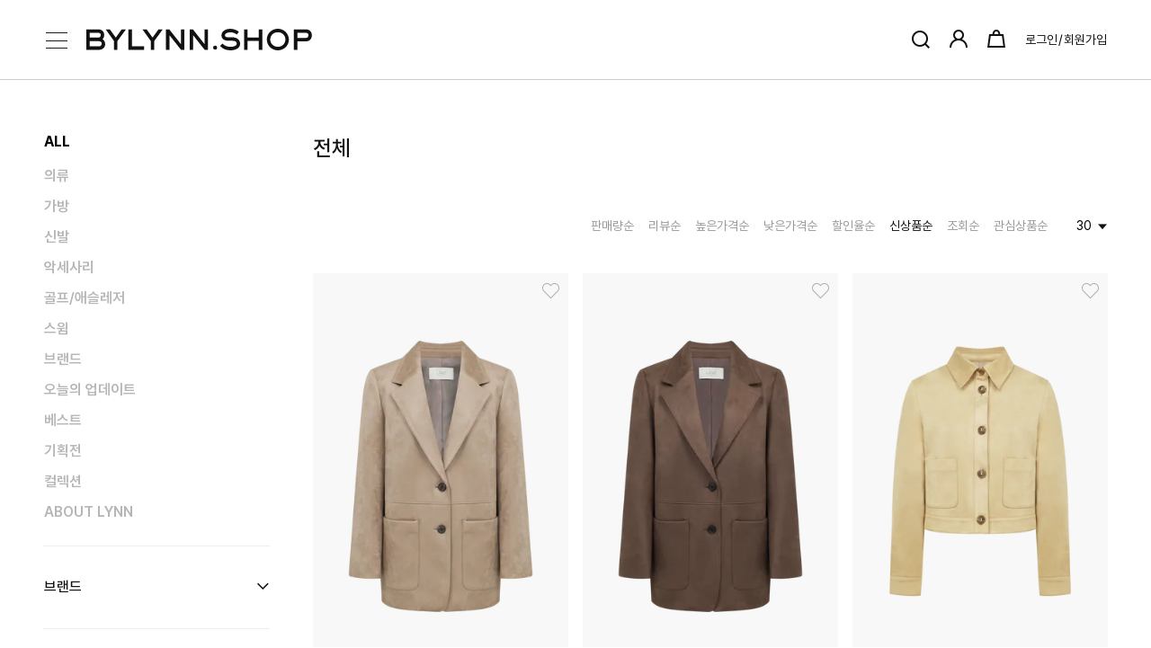

--- FILE ---
content_type: text/html;charset=UTF-8
request_url: https://bylynn.shop/category
body_size: 129601
content:
<!DOCTYPE html>
<html lang="ko">
<head>
  <meta charset="utf-8">
  <meta http-equiv="X-UA-Compatible" content="IE=edge">
  <meta name="viewport" content="width=device-width,initial-scale=1.0,maximum-scale=1">

  <meta name="theme-color" content="#ffffff">
  <link rel="apple-touch-icon" sizes="180x180" href="https://image.bylynn.shop/icon/apple-touch-icon.png">
  <link rel="shortcut icon" type="image/png" href="https://image.bylynn.shop/icon/favicon-16.png" sizes="16x16">
  <link rel="shortcut icon" type="image/png" href="https://image.bylynn.shop/icon/favicon-32.png" sizes="32x32">
  <link rel="shortcut icon" type="image/png" href="https://image.bylynn.shop/icon/favicon-192.png" sizes="192x192">
  <link rel="mask-icon" href="https://image.bylynn.shop/icon/favicon.svg" color="#000000">
  <link rel="canonical" href="https://bylynn.shop/category">

  <link rel="preconnect" href="https://fonts.googleapis.com">
  <link rel="preconnect" href="https://fonts.gstatic.com" crossorigin>
  <link rel="stylesheet" as="style" crossorigin
        href="https://cdn.jsdelivr.net/gh/orioncactus/pretendard@v1.3.7/dist/web/static/pretendard.css"/>
  <link href="https://fonts.googleapis.com/css2?family=Noto+Serif+KR:wght@500;600&display=swap" rel="stylesheet">

  <meta name="keywords">
  <meta name="description">
  <meta name="robots" content="all">

  <title>[BYLYNNSHOP] ALL</title>

  <meta property="og:type" content="website"/>
  <meta property="og:title" content="[BYLYNNSHOP] ALL"/>
  <meta property="og:url" content="https://bylynn.shop/category"/>
  <meta property="og:image"/>
  <meta property="og:description"/>
  <meta property="og:locale" content="ko"/>

  <script>
    CONFIG_DATA = {"gtm":{"gtmId":"GTM-5GZZP4S"},"buildVersion":"20260123","orgName":"BYLYNN","productionMode":true,"buildTime":"2026-01-23T14:06:21.805+09:00","displayCh":"PCWeb","channelIo":{"pluginKey":"96637f10-c079-4e7a-b148-a14b2ab4acca"},"google":{"maps":{"appKey":"AIzaSyCnp1hAts5cvRQJfemC3TAMVGqarHHnUCE"}},"groobee":{"pluginKey":"a346e29cdbde40059cdc90c5754e5dee"},"blackFriday":{"exhibitionSn":16633,"startDt":"2025-11-21T10:30:00.000+0900","endDt":"2025-11-27T23:59:59.999+0900"},"defaultLanguage":"ko","supportedLanguages":[{"languageCode":"ko","languageName":"한국어"}],"currentLanguage":"ko","sns":{"apple":{"clientId":"shop.bylynn.fo","useLogin":true},"kakao":{"useLogin":true,"appKeyJavascript":"460ac241a834d9001dc7133b5d7b4ca8"},"facebook":{"appId":"","useLogin":false},"google":{"clientId":"60061330851-c0h43j392hk5bd8l5hhhs6itubl01u3h.apps.googleusercontent.com","useLogin":true},"naver":{"clientId":"vHMVEqoNcAVrpVPI8edj","useLogin":true}},"fileUrlPrefix":"https://image.bylynn.shop/","canonicalUrlPrefix":"https://bylynn.shop"}
    USER_DATA = {"cartSummary":{},"csrfToken":"f74a525c-f5e8-435f-853b-dc7c6837ec1a"}
    ENV_DATA = {"pageSeo":{"EXHIBITION":{"pageSeoCode":"EXHIBITION","pageName":"[BYLYNNSHOP] 기획전","seoTarget":true},"CATEGORY":{"pageSeoCode":"CATEGORY","pageName":"[BYLYNNSHOP] ALL","seoTarget":true},"STORE":{"pageSeoCode":"STORE","pageName":"[BYLYNNSHOP] 매장안내","seoTarget":true},"MAIN":{"pageSeoCode":"MAIN","pageName":"[BYLYNNSHOP] 바이린샵, 시작을 완성하는 샵","seoDesc":"바이린샵에서만 만나는 특별 혜택. 신규 회원가입하고 10% 쿠폰 받아보세요.","ogImageUrl":"files/pageSeo/2026/01/WiP8xwIAQw672fos6rt0.jpg","relatedChannels":["https://www.youtube.com/@bylynnshop915","https://www.instagram.com/bylynn.shop","https://blog.naver.com/lynncompany","https://brand.naver.com/line-addition","https://pf.kakao.com/_xelCFxb"],"seoTarget":true},"BRANDS":{"pageSeoCode":"BRANDS","pageName":"[BYLYNNSHOP] 브랜드","seoTarget":true},"CONTENTS":{"pageSeoCode":"CONTENTS","pageName":"[BYLYNNSHOP] 콘텐츠","seoTarget":true}},"menus":{"GNB1":{"displayMenuCode":"GNB1","linkTgt":"Self","displayMenuName":"GNB1","depth":1,"children":[{"displayMenuCode":"BRAND","upperDisplayMenuCode":"GNB1","linkUrl":"/brands","linkTgt":"Self","displayMenuName":"브랜드","depth":2}]},"GNB2":{"displayMenuCode":"GNB2","linkTgt":"Self","displayMenuName":"GNB2","depth":1,"children":[{"displayMenuCode":"TODAY_UPDATE","upperDisplayMenuCode":"GNB2","linkUrl":"/flag/todaynew","linkTgt":"Self","displayMenuName":"오늘의 업데이트","depth":2},{"displayMenuCode":"BEST","upperDisplayMenuCode":"GNB2","linkUrl":"/flag/besthundred","linkTgt":"Self","displayMenuName":"베스트","depth":2},{"displayMenuCode":"EXHIBITION","upperDisplayMenuCode":"GNB2","linkUrl":"/exhibitions","linkTgt":"Self","displayMenuName":"기획전","depth":2},{"displayMenuCode":"COLLECTION","upperDisplayMenuCode":"GNB2","linkUrl":"/contents?type=COLLECTION","linkTgt":"Self","displayMenuName":"컬렉션","depth":2},{"displayMenuCode":"ABOUT","upperDisplayMenuCode":"GNB2","linkUrl":"/about","linkTgt":"Self","displayMenuName":"ABOUT LYNN","depth":2}]},"FOOTER":{"displayMenuCode":"FOOTER","linkTgt":"Self","displayMenuName":"푸터","depth":1,"children":[{"displayMenuCode":"TERMS","upperDisplayMenuCode":"FOOTER","linkUrl":"/cs/terms/TERMS_ECOMMERCE","linkTgt":"Self","displayMenuName":"이용약관","depth":2},{"displayMenuCode":"PRIVACY","upperDisplayMenuCode":"FOOTER","linkUrl":"/cs/terms/POLICY_PRIVACY","linkTgt":"Self","displayMenuName":"개인정보처리방침","depth":2},{"displayMenuCode":"notice","upperDisplayMenuCode":"FOOTER","linkUrl":"/cs/notice","linkTgt":"Self","displayMenuName":"고객센터","depth":2},{"displayMenuCode":"sotre","upperDisplayMenuCode":"FOOTER","linkUrl":"/cs/store","linkTgt":"Self","displayMenuName":"매장안내","depth":2},{"displayMenuCode":"membership","upperDisplayMenuCode":"FOOTER","linkUrl":"/exhibitions/28","linkTgt":"Self","displayMenuName":"멤버십혜택안내","depth":2}]}},"categoryTree":[{"displayCateCode":"001","displayCateName":"의류","productListDisplay":true,"productSortType":"ProductCode","children":[{"displayCateCode":"001001","displayCateName":"아우터","productListDisplay":true,"productSortType":"ProductCode","children":[{"displayCateCode":"001001001","displayCateName":"자켓","productListDisplay":true,"productSortType":"ProductCode","brands":["V","S","N","J","L","00467","O","BA","00157","SP","SN","AM","H","IM","E","K","HS","30065"],"seo":{}},{"displayCateCode":"001001002","displayCateName":"코트","productListDisplay":true,"productSortType":"ProductCode","brands":["CL","V","S","N","J","RV","L","MW","O","BY","00757","SN","IM","JM","E","K"],"seo":{}},{"displayCateCode":"001001003","displayCateName":"핸드메이드","productListDisplay":true,"productSortType":"ProductCode","brands":["V","S","N","J","L","O","E","K"],"seo":{}},{"displayCateCode":"001001004","displayCateName":"점퍼","productListDisplay":true,"productSortType":"ProductCode","brands":["V","S","N","J","L","O","E","K"],"seo":{}},{"displayCateCode":"001001005","displayCateName":"패딩/다운","productListDisplay":true,"productSortType":"ProductCode","brands":["GN","V","N","J","30064","L","O","BY","JM","E","K","00176"],"seo":{}},{"displayCateCode":"001001006","displayCateName":"트렌치코트","productListDisplay":true,"productSortType":"ProductCode","brands":["V","N","L","MW","O","BY","SN","E","K"],"seo":{}},{"displayCateCode":"001001007","displayCateName":"레더","productListDisplay":true,"productSortType":"ProductCode","brands":["S","N","J","L","O","E"],"seo":{}},{"displayCateCode":"001001008","displayCateName":"퍼","productListDisplay":true,"productSortType":"ProductCode","brands":["J","O"],"seo":{}},{"displayCateCode":"001001009","displayCateName":"베스트","productListDisplay":true,"productSortType":"ProductCode","brands":["GN","V","S","N","J","L","O","BA","E","K","B","F"],"seo":{}}],"brands":["CL","V","S","N","J","RV","L","MW","O","BY","00757","SN","IM","JM","E","K","00467","BA","00157","SP","AM","H","HS","30065","GN","30064","00176","B","F"],"seo":{}},{"displayCateCode":"001003","displayCateName":"블라우스/셔츠","productListDisplay":true,"productSortType":"ProductCode","children":[{"displayCateCode":"001003001","displayCateName":"블라우스","productListDisplay":true,"productSortType":"ProductCode","brands":["GN","NS","NR","NT","V","S","N","J","RP","L","O","VW","SC","00157","SP","SN","MG","H","IM","JM","E","K","F","HS","00889","30065"],"seo":{}},{"displayCateCode":"001003002","displayCateName":"셔츠","productListDisplay":true,"productSortType":"ProductCode","brands":["V","S","N","J","L","MK","O","SN","MG","IM","JM","E","K","B","F"],"seo":{}}],"brands":["GN","NS","NR","NT","V","S","N","J","RP","L","O","VW","SC","00157","SP","SN","MG","H","IM","JM","E","K","F","HS","00889","30065","MK","B"],"seo":{}},{"displayCateCode":"001002","displayCateName":"원피스","productListDisplay":true,"productSortType":"ProductCode","children":[{"displayCateCode":"001002002","displayCateName":"미디","productListDisplay":true,"productSortType":"Recommended","brands":["GN","NR","NT","V","S","N","J","LT","RV","RP","L","MN","O","BY","VW","SA","MG","H","E","K","F","TB","PW","PP"],"seo":{}},{"displayCateCode":"001002003","displayCateName":"롱","productListDisplay":true,"productSortType":"ProductCode","brands":["CL","NR","NT","V","S","N","J","RV","RP","RT","00430","L","O","BA","SC","00157","SP","SN","H","JM","E","K","F","PP"],"seo":{}},{"displayCateCode":"001002004","displayCateName":"미니","productListDisplay":true,"productSortType":"ProductCode","brands":["GN","S","N","J","L","SC","SP","SA","MG","E","K","PD","30065"],"seo":{}},{"displayCateCode":"001002005","displayCateName":"점프수트","productListDisplay":true,"productSortType":"ProductCode","brands":["V","S","N","J","L","O","SN","H","E","PP"],"seo":{}}],"brands":["GN","S","N","J","L","SC","SP","SA","MG","E","K","PD","30065","CL","NR","NT","V","RV","RP","RT","00430","O","BA","00157","SN","H","JM","F","PP","LT","MN","BY","VW","TB","PW"],"seo":{}},{"displayCateCode":"001006","displayCateName":"티셔츠","productListDisplay":true,"productSortType":"ProductCode","children":[{"displayCateCode":"001006001","displayCateName":"반소매","productListDisplay":true,"productSortType":"ProductCode","brands":["GN","NT","V","S","N","J","LT","RV","RT","L","MW","MK","O","BY","VW","SN","AM","00017","AG","MG","AT","IM","JM","JD","E","K","B","00211","F","W","PP","00714","00168"],"seo":{}},{"displayCateCode":"001006002","displayCateName":"긴소매","productListDisplay":true,"productSortType":"ProductCode","brands":["V","S","N","J","RT","L","O","IM","JM","E","K","B","F"],"seo":{}},{"displayCateCode":"001006003","displayCateName":"맨투맨/스웻셔츠","productListDisplay":true,"productSortType":"ProductCode","brands":["GN","S","J","RV","MK","00017","AP","AT","IM","E","F","00714"],"seo":{}},{"displayCateCode":"001006004","displayCateName":"후디","productListDisplay":true,"productSortType":"ProductCode","brands":["GN","J","RV","MW","MK","O","BY","AM","MG","IM","JM","PD"],"seo":{}},{"displayCateCode":"001006005","displayCateName":"슬리브리스","productListDisplay":true,"productSortType":"NewArrival","brands":["L","E"],"seo":{"keyword":"슬리브리스"}}],"brands":["GN","NT","V","S","N","J","LT","RV","RT","L","MW","MK","O","BY","VW","SN","AM","00017","AG","MG","AT","IM","JM","JD","E","K","B","00211","F","W","PP","00714","00168","AP","PD"],"seo":{}},{"displayCateCode":"001008","displayCateName":"니트","productListDisplay":true,"productSortType":"ProductCode","children":[{"displayCateCode":"001008001","displayCateName":"풀오버","productListDisplay":true,"productSortType":"ProductCode","brands":["GN","NR","V","S","N","J","RP","RU","L","MW","MK","O","VW","SC","00157","SP","SN","AM","IM","JM","E","K","B","F","PW","HS","00714","00889","30065"],"seo":{}},{"displayCateCode":"001008002","displayCateName":"가디건","productListDisplay":true,"productSortType":"ProductCode","brands":["GN","NS","NR","V","S","N","J","L","MW","MK","O","VW","SC","AM","00017","IM","JM","E","K","B","F","TB","HS","00168","30065"],"seo":{}},{"displayCateCode":"001008003","displayCateName":"베스트","productListDisplay":true,"productSortType":"ProductCode","brands":["GN","N","J","RU","L","O","E","K"],"seo":{}},{"displayCateCode":"001008004","displayCateName":"원피스 (니트)","productListDisplay":true,"productSortType":"ProductCode","brands":["NS","L","O","BA","SC","MG","E","K","TB"],"seo":{}},{"displayCateCode":"001008005","displayCateName":"스커트 (니트)","productListDisplay":true,"productSortType":"ProductCode","brands":["L","O","SP","TB"],"seo":{}},{"displayCateCode":"001008006","displayCateName":"팬츠 (니트)","productListDisplay":true,"productSortType":"ProductCode","brands":["RP","O"],"seo":{}}],"brands":["NS","L","O","BA","SC","MG","E","K","TB","GN","N","J","RU","RP","SP","NR","V","S","MW","MK","VW","AM","00017","IM","JM","B","F","HS","00168","30065","00157","SN","PW","00714","00889"],"seo":{}},{"displayCateCode":"001004","displayCateName":"스커트","productListDisplay":true,"productSortType":"ProductCode","children":[{"displayCateCode":"001004001","displayCateName":"미니","productListDisplay":true,"productSortType":"ProductCode","brands":["GN","CL","V","S","N","J","L","O","MU","SP","MG","E","K","TB","00889"],"seo":{}},{"displayCateCode":"001004002","displayCateName":"미디","productListDisplay":true,"productSortType":"ProductCode","brands":["CL","V","S","N","J","RV","RP","L","MW","O","VW","SN","MG","H","JM","E","K","F","PP"],"seo":{}},{"displayCateCode":"001004003","displayCateName":"롱","productListDisplay":true,"productSortType":"ProductCode","brands":["NS","NR","V","S","N","J","L","O","VW","SN","00017","H","JM","E","K","F"],"seo":{}}],"brands":["CL","V","S","N","J","RV","RP","L","MW","O","VW","SN","MG","H","JM","E","K","F","PP","GN","MU","SP","TB","00889","NS","NR","00017"],"seo":{}},{"displayCateCode":"001005","displayCateName":"팬츠","productListDisplay":true,"productSortType":"ProductCode","children":[{"displayCateCode":"001005001","displayCateName":"루즈","productListDisplay":true,"productSortType":"ProductCode","brands":["NS","V","S","N","J","RP","L","O","BA","SP","SN","AP","H","JM","E","K","F","PP","00889"],"seo":{}},{"displayCateCode":"001005002","displayCateName":"슬림","productListDisplay":true,"productSortType":"ProductCode","brands":["V","S","N","J","L","O","H","IM","E","K","PW","PP"],"seo":{}},{"displayCateCode":"001005003","displayCateName":"스키니","productListDisplay":true,"productSortType":"ProductCode","brands":["L","AP"],"seo":{}},{"displayCateCode":"001005004","displayCateName":"하프/숏","productListDisplay":true,"productSortType":"ProductCode","brands":["GN","V","S","N","J","L","MK","BA","AT","H","E","K","F"],"seo":{}},{"displayCateCode":"001005005","displayCateName":"트랙/레깅스","productListDisplay":true,"productSortType":"ProductCode","brands":["GN","RT","SR","MG","00714"],"seo":{}}],"brands":["NS","V","S","N","J","RP","L","O","BA","SP","SN","AP","H","JM","E","K","F","PP","00889","IM","PW","GN","MK","AT","RT","SR","MG","00714"],"seo":{}},{"displayCateCode":"001007","displayCateName":"데님","productListDisplay":true,"productSortType":"ProductCode","children":[{"displayCateCode":"001007001","displayCateName":"자켓","productListDisplay":true,"productSortType":"ProductCode","brands":["S","N","L","O","E"],"seo":{}},{"displayCateCode":"001007002","displayCateName":"원피스","productListDisplay":true,"productSortType":"ProductCode","brands":["N","L","O","E"],"seo":{}},{"displayCateCode":"001007003","displayCateName":"셔츠","productListDisplay":true,"productSortType":"ProductCode","brands":["N","J","L","O","E","B"],"seo":{}},{"displayCateCode":"001007004","displayCateName":"스커트","productListDisplay":true,"productSortType":"ProductCode","brands":["S","N","J","L","O","SN","AP","E","B","F"],"seo":{}},{"displayCateCode":"001007005","displayCateName":"팬츠","productListDisplay":true,"productSortType":"ProductCode","brands":["GN","V","S","N","J","RD","L","MO","00467","O","AP","AG","IM","E","K","B","F","00781","00458"],"seo":{}},{"displayCateCode":"001007006","displayCateName":"하프/숏","productListDisplay":true,"productSortType":"ProductCode","seo":{}}],"brands":["N","J","L","O","E","B","GN","V","S","RD","MO","00467","AP","AG","IM","K","F","00781","00458","SN"],"seo":{}}],"brands":["NS","V","S","N","J","RP","L","O","BA","SP","SN","AP","H","JM","E","K","F","PP","00889","IM","PW","CL","RV","MW","BY","00757","00467","00157","AM","HS","30065","GN","MK","AT","RT","SR","MG","00714","30064","00176","B","SC","TB","RU","VW","MU","NR","00017","00168","RD","MO","AG","00781","00458","NT","LT","JD","00211","W","PD","SA","00430","MN"],"seo":{}},{"displayCateCode":"002","displayCateName":"가방","productListDisplay":true,"productSortType":"ProductCode","children":[{"displayCateCode":"002001","displayCateName":"토트백","productListDisplay":true,"productSortType":"ProductCode","brands":["GN","CL","DD","00446","LC","MN","MS","MU","BB","BF","WD","BC","BY","VW","00721","AB","AP","YU","IM","JM","JD","E","00405","00211","F","TD","TB","PD","HR","00084","00087","00142","00458","AL"],"seo":{}},{"displayCateCode":"002002","displayCateName":"숄더백","productListDisplay":true,"productSortType":"ProductCode","brands":["CL","DD","RP","00446","LC","MS","BF","WD","BC","VW","00017","AP","YU","JM","GV","JD","00405","F","TD","00597","PD","00084","00087","00142","00458","00726","802"],"seo":{}},{"displayCateCode":"002003","displayCateName":"크로스바디백","productListDisplay":true,"productSortType":"ProductCode","brands":["CL","DD","RP","MS","BC","00721","HR","00084","00142","AL"],"seo":{}},{"displayCateCode":"002004","displayCateName":"미니백","productListDisplay":true,"productSortType":"ProductCode","brands":["GN","CL","L","JM","00084"],"seo":{}},{"displayCateCode":"002005","displayCateName":"에코백","productListDisplay":true,"productSortType":"ProductCode","brands":["GN","MK","AP","IM"],"seo":{}},{"displayCateCode":"002006","displayCateName":"클러치","productListDisplay":true,"productSortType":"ProductCode","brands":["MS","MU","BC","PD"],"seo":{}}],"brands":["GN","CL","DD","00446","LC","MN","MS","MU","BB","BF","WD","BC","BY","VW","00721","AB","AP","YU","IM","JM","JD","E","00405","00211","F","TD","TB","PD","HR","00084","00087","00142","00458","AL","RP","00017","GV","00597","00726","802","L","MK"],"seo":{}},{"displayCateCode":"003","displayCateName":"신발","productListDisplay":true,"productSortType":"ProductCode","children":[{"displayCateCode":"003001","displayCateName":"샌들","productListDisplay":true,"productSortType":"ProductCode","brands":["CL","00446","00467","MU","UG","JD","CP","00405","TB","PD","HR","00142"],"seo":{}},{"displayCateCode":"003002","displayCateName":"플랫","productListDisplay":true,"productSortType":"ProductCode","brands":["GN","CL","00776","MU","PD","HR","00458","00726"],"seo":{}},{"displayCateCode":"003003","displayCateName":"펌프스","productListDisplay":true,"productSortType":"ProductCode","brands":["BC"],"seo":{}},{"displayCateCode":"003004","displayCateName":"스니커즈","productListDisplay":true,"productSortType":"ProductCode","brands":["CL","AT","PD","00142","00888"],"seo":{}},{"displayCateCode":"003005","displayCateName":"로퍼","productListDisplay":true,"productSortType":"ProductCode","brands":["MU","TB","PD","HR","00187"],"seo":{}},{"displayCateCode":"003006","displayCateName":"부츠","productListDisplay":true,"productSortType":"ProductCode","brands":["GN","UG","IM","00051"],"seo":{}}],"brands":["BC","CL","AT","PD","00142","00888","MU","TB","HR","00187","GN","UG","IM","00051","00446","00467","JD","CP","00405","00776","00458","00726"],"seo":{}},{"displayCateCode":"004","displayCateName":"악세사리","productListDisplay":true,"productSortType":"ProductCode","children":[{"displayCateCode":"004001","displayCateName":"모자","productListDisplay":true,"productSortType":"ProductCode","brands":["GN","LT","RT","L","MK","AM","00017","IM","JM","F","W","PW","00714","00348"],"seo":{}},{"displayCateCode":"004002","displayCateName":"지갑","productListDisplay":true,"productSortType":"ProductCode","brands":["CL","MU","BC","BY","VW","00017","JM","TB","PD","00084","00142","00458"],"seo":{}},{"displayCateCode":"004003","displayCateName":"쥬얼리","productListDisplay":true,"productSortType":"ProductCode","brands":["O","MU","VW","JM","00597","AL"],"seo":{}},{"displayCateCode":"004004","displayCateName":"벨트","productListDisplay":true,"productSortType":"ProductCode","brands":["MU","00405","PD","00084"],"seo":{}},{"displayCateCode":"004005","displayCateName":"기타","productListDisplay":true,"productSortType":"ProductCode","brands":["GN","00880","L","O","MU","BY","VW","AM","00017","AT","JM","B","F","W","PW","PD","00714","00084","00142","00726"],"seo":{}}],"brands":["GN","00880","L","O","MU","BY","VW","AM","00017","AT","JM","B","F","W","PW","PD","00714","00084","00142","00726","00405","LT","RT","MK","IM","00348","00597","AL","CL","BC","TB","00458"],"seo":{}},{"displayCateCode":"005","displayCateName":"골프/애슬레저","productListDisplay":true,"productSortType":"ProductCode","children":[{"displayCateCode":"005001","displayCateName":"여성","productListDisplay":true,"productSortType":"ProductCode","children":[{"displayCateCode":"005001001","displayCateName":"상의","productListDisplay":true,"productSortType":"ProductCode","children":[{"displayCateCode":"005001001001","displayCateName":"폴로셔츠","productListDisplay":true,"productSortType":"ProductCode","brands":["GG","ML","BN","JL","GF"],"seo":{}},{"displayCateCode":"005001001002","displayCateName":"티셔츠","productListDisplay":true,"productSortType":"ProductCode","brands":["ML","JL"],"seo":{}},{"displayCateCode":"005001001003","displayCateName":"집업","productListDisplay":true,"productSortType":"ProductCode","brands":["NK","JL","GF"],"seo":{}},{"displayCateCode":"005001001004","displayCateName":"스웨터","productListDisplay":true,"productSortType":"ProductCode","brands":["JL"],"seo":{}}],"brands":["JL","NK","GF","ML","GG","BN"],"seo":{}},{"displayCateCode":"005001002","displayCateName":"하의","productListDisplay":true,"productSortType":"ProductCode","children":[{"displayCateCode":"005001002001","displayCateName":"팬츠","productListDisplay":true,"productSortType":"ProductCode","brands":["JL"],"seo":{}},{"displayCateCode":"005001002002","displayCateName":"스커트","productListDisplay":true,"productSortType":"ProductCode","brands":["GG","NK","ML","JL","GF"],"seo":{}},{"displayCateCode":"005001002003","displayCateName":"숏","productListDisplay":true,"productSortType":"ProductCode","brands":["JL"],"seo":{}}],"brands":["JL","GG","NK","ML","GF"],"seo":{}},{"displayCateCode":"005001003","displayCateName":"원피스","productListDisplay":true,"productSortType":"ProductCode","brands":["JL"],"seo":{}},{"displayCateCode":"005001004","displayCateName":"아우터","productListDisplay":true,"productSortType":"ProductCode","children":[{"displayCateCode":"005001004001","displayCateName":"자켓","productListDisplay":true,"productSortType":"ProductCode","brands":["GG","JL"],"seo":{}},{"displayCateCode":"005001004002","displayCateName":"베스트","productListDisplay":true,"productSortType":"ProductCode","brands":["JL","GF"],"seo":{}}],"brands":["GG","JL","GF"],"seo":{}},{"displayCateCode":"005001005","displayCateName":"용품","productListDisplay":true,"productSortType":"ProductCode","children":[{"displayCateCode":"005001005001","displayCateName":"슈즈","productListDisplay":true,"productSortType":"ProductCode","brands":["EC","GF"],"seo":{}},{"displayCateCode":"005001005002","displayCateName":"벨트","productListDisplay":true,"productSortType":"ProductCode","brands":["JL"],"seo":{}},{"displayCateCode":"005001005003","displayCateName":"글로브","productListDisplay":true,"productSortType":"ProductCode","seo":{}},{"displayCateCode":"005001005004","displayCateName":"기타","productListDisplay":true,"productSortType":"ProductCode","brands":["JL"],"seo":{}}],"brands":["JL","EC","GF"],"seo":{}}],"brands":["JL","EC","GF","NK","ML","GG","BN"],"seo":{}},{"displayCateCode":"005002","displayCateName":"남성","productListDisplay":true,"productSortType":"ProductCode","children":[{"displayCateCode":"005002001","displayCateName":"상의","productListDisplay":true,"productSortType":"ProductCode","children":[{"displayCateCode":"005002001001","displayCateName":"폴로셔츠","productListDisplay":true,"productSortType":"ProductCode","brands":["GG","NK","LS","ML","BN","JL","GF","TM","PM","PT","HB"],"seo":{}},{"displayCateCode":"005002001002","displayCateName":"티셔츠","productListDisplay":true,"productSortType":"ProductCode","brands":["LS","TM","HB"],"seo":{}},{"displayCateCode":"005002001003","displayCateName":"집업","productListDisplay":true,"productSortType":"ProductCode","brands":["GG","LS","JL","PT","HB"],"seo":{}},{"displayCateCode":"005002001004","displayCateName":"스웨터","productListDisplay":true,"productSortType":"ProductCode","brands":["JL"],"seo":{}}],"brands":["JL","GG","NK","LS","ML","BN","GF","TM","PM","PT","HB"],"seo":{}},{"displayCateCode":"005002002","displayCateName":"하의","productListDisplay":true,"productSortType":"ProductCode","children":[{"displayCateCode":"005002002001","displayCateName":"팬츠","productListDisplay":true,"productSortType":"ProductCode","brands":["BN","JL","HB"],"seo":{}},{"displayCateCode":"005002002002","displayCateName":"숏","productListDisplay":true,"productSortType":"ProductCode","brands":["GG","LS","BN","JL","GF","HB"],"seo":{}}],"brands":["BN","JL","HB","GG","LS","GF"],"seo":{}},{"displayCateCode":"005002003","displayCateName":"아우터","productListDisplay":true,"productSortType":"ProductCode","children":[{"displayCateCode":"005002003001","displayCateName":"자켓","productListDisplay":true,"productSortType":"ProductCode","brands":["GG","BN","JL"],"seo":{}},{"displayCateCode":"005002003002","displayCateName":"베스트","productListDisplay":true,"productSortType":"ProductCode","brands":["JL"],"seo":{}}],"brands":["JL","GG","BN"],"seo":{}},{"displayCateCode":"005002004","displayCateName":"용품","productListDisplay":true,"productSortType":"ProductCode","children":[{"displayCateCode":"005002004001","displayCateName":"슈즈","productListDisplay":true,"productSortType":"ProductCode","brands":["GF"],"seo":{}},{"displayCateCode":"005002004002","displayCateName":"벨트","productListDisplay":true,"productSortType":"ProductCode","brands":["JL"],"seo":{}},{"displayCateCode":"005002004003","displayCateName":"글로브","productListDisplay":true,"productSortType":"ProductCode","brands":["GF"],"seo":{}},{"displayCateCode":"005002004004","displayCateName":"기타","productListDisplay":true,"productSortType":"ProductCode","brands":["ML","SH","JL","JS","GF"],"seo":{}}],"brands":["ML","SH","JL","JS","GF"],"seo":{}}],"brands":["JL","ML","SH","JS","GF","GG","BN","HB","LS","NK","TM","PM","PT"],"seo":{}},{"displayCateCode":"005003","displayCateName":"골프백","productListDisplay":true,"productSortType":"ProductCode","brands":["VS","JS"],"seo":{}},{"displayCateCode":"005004","displayCateName":"모자","productListDisplay":true,"productSortType":"ProductCode","brands":["LS","ML","BN","EJ","JL","JS","HB"],"seo":{}},{"displayCateCode":"005005","displayCateName":"애슬레저","productListDisplay":true,"productSortType":"ProductCode","children":[{"displayCateCode":"005005001","displayCateName":"브라탑","productListDisplay":true,"productSortType":"ProductCode","brands":["MD","AY"],"seo":{}},{"displayCateCode":"005005002","displayCateName":"탱크탑","productListDisplay":true,"productSortType":"ProductCode","seo":{}},{"displayCateCode":"005005003","displayCateName":"후드티셔츠","productListDisplay":true,"productSortType":"ProductCode","seo":{}},{"displayCateCode":"005005004","displayCateName":"레깅스","productListDisplay":true,"productSortType":"ProductCode","brands":["MD","AY"],"seo":{}},{"displayCateCode":"005005005","displayCateName":"팬츠","productListDisplay":true,"productSortType":"ProductCode","seo":{}},{"displayCateCode":"005005006","displayCateName":"기타","productListDisplay":true,"productSortType":"ProductCode","seo":{}}],"brands":["MD","AY"],"seo":{}}],"brands":["MD","AY","JL","EC","GF","ML","SH","JS","NK","GG","BN","HB","LS","TM","PM","PT","EJ","VS"],"seo":{}},{"displayCateCode":"006","displayCateName":"여성","productListDisplay":true,"productSortType":"Recommended","children":[{"displayCateCode":"006001","displayCateName":"카테고리별","productListDisplay":true,"productSortType":"Recommended","children":[{"displayCateCode":"006001001","displayCateName":"아우터","productListDisplay":true,"productSortType":"Recommended","children":[{"displayCateCode":"006001001001","displayCateName":"자켓","productListDisplay":true,"productSortType":"Recommended","seo":{}},{"displayCateCode":"006001001002","displayCateName":"코트","productListDisplay":true,"productSortType":"Recommended","seo":{}},{"displayCateCode":"006001001003","displayCateName":"점퍼","productListDisplay":true,"productSortType":"Recommended","seo":{}},{"displayCateCode":"006001001004","displayCateName":"패딩/다운","productListDisplay":true,"productSortType":"Recommended","seo":{}},{"displayCateCode":"006001001005","displayCateName":"트렌치코트","productListDisplay":true,"productSortType":"Recommended","seo":{}},{"displayCateCode":"006001001006","displayCateName":"레더","productListDisplay":true,"productSortType":"Recommended","seo":{}},{"displayCateCode":"006001001007","displayCateName":"퍼","productListDisplay":true,"productSortType":"Recommended","seo":{}},{"displayCateCode":"006001001008","displayCateName":"핸드메이드","productListDisplay":true,"productSortType":"Recommended","seo":{}},{"displayCateCode":"006001001009","displayCateName":"베스트","productListDisplay":true,"productSortType":"Recommended","seo":{}}],"seo":{}},{"displayCateCode":"006001002","displayCateName":"블라우스/셔츠","productListDisplay":true,"productSortType":"Recommended","children":[{"displayCateCode":"006001002001","displayCateName":"블라우스","productListDisplay":true,"productSortType":"Recommended","seo":{}},{"displayCateCode":"006001002002","displayCateName":"셔츠","productListDisplay":true,"productSortType":"Recommended","seo":{}}],"seo":{}},{"displayCateCode":"006001003","displayCateName":"티셔츠","productListDisplay":true,"productSortType":"Recommended","children":[{"displayCateCode":"006001003001","displayCateName":"반소매","productListDisplay":true,"productSortType":"Recommended","seo":{}},{"displayCateCode":"006001003002","displayCateName":"긴소매","productListDisplay":true,"productSortType":"Recommended","seo":{}},{"displayCateCode":"006001003003","displayCateName":"맨투맨/스웻셔츠","productListDisplay":true,"productSortType":"Recommended","seo":{}},{"displayCateCode":"006001003004","displayCateName":"후디","productListDisplay":true,"productSortType":"Recommended","seo":{}}],"seo":{}},{"displayCateCode":"006001004","displayCateName":"니트","productListDisplay":true,"productSortType":"Recommended","children":[{"displayCateCode":"006001004001","displayCateName":"풀오버","productListDisplay":true,"productSortType":"Recommended","seo":{}},{"displayCateCode":"006001004002","displayCateName":"가디건","productListDisplay":true,"productSortType":"Recommended","seo":{}},{"displayCateCode":"006001004003","displayCateName":"베스트","productListDisplay":true,"productSortType":"Recommended","seo":{}},{"displayCateCode":"006001004004","displayCateName":"원피스 (니트)","productListDisplay":true,"productSortType":"Recommended","seo":{}},{"displayCateCode":"006001004005","displayCateName":"스커트 (니트)","productListDisplay":true,"productSortType":"Recommended","seo":{}},{"displayCateCode":"006001004006","displayCateName":"팬츠 (니트)","productListDisplay":true,"productSortType":"Recommended","seo":{}}],"seo":{}},{"displayCateCode":"006001005","displayCateName":"원피스","productListDisplay":true,"productSortType":"Recommended","children":[{"displayCateCode":"006001005001","displayCateName":"미니","productListDisplay":true,"productSortType":"Recommended","seo":{}},{"displayCateCode":"006001005002","displayCateName":"미디","productListDisplay":true,"productSortType":"Recommended","seo":{}},{"displayCateCode":"006001005003","displayCateName":"롱","productListDisplay":true,"productSortType":"Recommended","seo":{}},{"displayCateCode":"006001005004","displayCateName":"점프수트","productListDisplay":true,"productSortType":"Recommended","seo":{}}],"seo":{}},{"displayCateCode":"006001006","displayCateName":"스커트","productListDisplay":true,"productSortType":"Recommended","children":[{"displayCateCode":"006001006001","displayCateName":"미니","productListDisplay":true,"productSortType":"Recommended","seo":{}},{"displayCateCode":"006001006002","displayCateName":"미디","productListDisplay":true,"productSortType":"Recommended","seo":{}},{"displayCateCode":"006001006003","displayCateName":"롱","productListDisplay":true,"productSortType":"Recommended","seo":{}}],"seo":{}},{"displayCateCode":"006001007","displayCateName":"팬츠","productListDisplay":true,"productSortType":"Recommended","children":[{"displayCateCode":"006001007001","displayCateName":"하프/숏","productListDisplay":true,"productSortType":"Recommended","seo":{}},{"displayCateCode":"006001007002","displayCateName":"루즈","productListDisplay":true,"productSortType":"Recommended","seo":{}},{"displayCateCode":"006001007003","displayCateName":"슬림","productListDisplay":true,"productSortType":"Recommended","seo":{}},{"displayCateCode":"006001007004","displayCateName":"스키니","productListDisplay":true,"productSortType":"Recommended","seo":{}},{"displayCateCode":"006001007005","displayCateName":"트랙/레깅스","productListDisplay":true,"productSortType":"Recommended","seo":{}}],"seo":{}},{"displayCateCode":"006001008","displayCateName":"데님","productListDisplay":true,"productSortType":"Recommended","children":[{"displayCateCode":"006001008001","displayCateName":"팬츠","productListDisplay":true,"productSortType":"Recommended","seo":{}},{"displayCateCode":"006001008002","displayCateName":"하프/숏","productListDisplay":true,"productSortType":"Recommended","seo":{}},{"displayCateCode":"006001008003","displayCateName":"자켓","productListDisplay":true,"productSortType":"Recommended","seo":{}},{"displayCateCode":"006001008004","displayCateName":"스커트","productListDisplay":true,"productSortType":"Recommended","seo":{}},{"displayCateCode":"006001008005","displayCateName":"셔츠","productListDisplay":true,"productSortType":"Recommended","seo":{}},{"displayCateCode":"006001008006","displayCateName":"원피스","productListDisplay":true,"productSortType":"Recommended","seo":{}}],"seo":{}},{"displayCateCode":"006001009","displayCateName":"셋업","productListDisplay":true,"productSortType":"Recommended","seo":{}},{"displayCateCode":"006001010","displayCateName":"스윔웨어","productListDisplay":true,"productSortType":"Recommended","children":[{"displayCateCode":"006001010001","displayCateName":"여성 수영복","productListDisplay":true,"productSortType":"Recommended","seo":{}},{"displayCateCode":"006001010002","displayCateName":"여성 비키니","productListDisplay":true,"productSortType":"Recommended","seo":{}},{"displayCateCode":"006001010003","displayCateName":"악세사리","productListDisplay":true,"productSortType":"Recommended","seo":{}},{"displayCateCode":"006001010004","displayCateName":"비치웨어","productListDisplay":true,"productSortType":"Recommended","seo":{}}],"seo":{}}],"seo":{}},{"displayCateCode":"006002","displayCateName":"브랜드별","productListDisplay":true,"productSortType":"Recommended","children":[{"displayCateCode":"006002001","displayCateName":"라인어디션","productListDisplay":true,"productSortType":"Recommended","children":[{"displayCateCode":"006002001001","displayCateName":"자켓","productListDisplay":true,"productSortType":"Recommended","seo":{}},{"displayCateCode":"006002001002","displayCateName":"코트","productListDisplay":true,"productSortType":"Recommended","seo":{}},{"displayCateCode":"006002001003","displayCateName":"패딩/다운","productListDisplay":true,"productSortType":"Recommended","seo":{}},{"displayCateCode":"006002001004","displayCateName":"블라우스/셔츠","productListDisplay":true,"productSortType":"Recommended","seo":{}},{"displayCateCode":"006002001005","displayCateName":"티셔츠","productListDisplay":true,"productSortType":"Recommended","seo":{}},{"displayCateCode":"006002001006","displayCateName":"니트","productListDisplay":true,"productSortType":"Recommended","seo":{}},{"displayCateCode":"006002001007","displayCateName":"원피스","productListDisplay":true,"productSortType":"Recommended","seo":{}},{"displayCateCode":"006002001008","displayCateName":"스커트","productListDisplay":true,"productSortType":"Recommended","seo":{}},{"displayCateCode":"006002001009","displayCateName":"팬츠","productListDisplay":true,"productSortType":"Recommended","seo":{}},{"displayCateCode":"006002001010","displayCateName":"셋업","productListDisplay":true,"productSortType":"Recommended","seo":{}},{"displayCateCode":"006002001011","displayCateName":"품절임박","productListDisplay":true,"productSortType":"Recommended","seo":{}},{"displayCateCode":"006002001012","displayCateName":"리오더","productListDisplay":true,"productSortType":"Recommended","seo":{}},{"displayCateCode":"006002001013","displayCateName":"베스트","productListDisplay":true,"productSortType":"Recommended","seo":{}},{"displayCateCode":"006002001014","displayCateName":"재입고","productListDisplay":true,"productSortType":"Recommended","seo":{}}],"seo":{}},{"displayCateCode":"006002002","displayCateName":"누보텐","productListDisplay":true,"productSortType":"Recommended","children":[{"displayCateCode":"006002002001","displayCateName":"자켓","productListDisplay":true,"productSortType":"Recommended","seo":{}},{"displayCateCode":"006002002002","displayCateName":"코트","productListDisplay":true,"productSortType":"Recommended","seo":{}},{"displayCateCode":"006002002003","displayCateName":"패딩/다운","productListDisplay":true,"productSortType":"Recommended","seo":{}},{"displayCateCode":"006002002004","displayCateName":"블라우스/셔츠","productListDisplay":true,"productSortType":"Recommended","seo":{}},{"displayCateCode":"006002002005","displayCateName":"티셔츠","productListDisplay":true,"productSortType":"Recommended","seo":{}},{"displayCateCode":"006002002006","displayCateName":"니트","productListDisplay":true,"productSortType":"Recommended","seo":{}},{"displayCateCode":"006002002007","displayCateName":"원피스","productListDisplay":true,"productSortType":"Recommended","seo":{}},{"displayCateCode":"006002002008","displayCateName":"스커트","productListDisplay":true,"productSortType":"Recommended","seo":{}},{"displayCateCode":"006002002009","displayCateName":"팬츠","productListDisplay":true,"productSortType":"Recommended","seo":{}},{"displayCateCode":"006002002010","displayCateName":"셋업","productListDisplay":true,"productSortType":"Recommended","seo":{}},{"displayCateCode":"006002002011","displayCateName":"품절임박","productListDisplay":true,"productSortType":"Recommended","seo":{}},{"displayCateCode":"006002002012","displayCateName":"리오더","productListDisplay":true,"productSortType":"Recommended","seo":{}},{"displayCateCode":"006002002013","displayCateName":"베스트","productListDisplay":true,"productSortType":"Recommended","seo":{}},{"displayCateCode":"006002002014","displayCateName":"재입고","productListDisplay":true,"productSortType":"Recommended","seo":{}}],"seo":{}},{"displayCateCode":"006002003","displayCateName":"라인스튜디오원","productListDisplay":true,"productSortType":"Recommended","children":[{"displayCateCode":"006002003001","displayCateName":"자켓","productListDisplay":true,"productSortType":"Recommended","seo":{}},{"displayCateCode":"006002003002","displayCateName":"코트","productListDisplay":true,"productSortType":"Recommended","seo":{}},{"displayCateCode":"006002003003","displayCateName":"패딩/다운","productListDisplay":true,"productSortType":"Recommended","seo":{}},{"displayCateCode":"006002003004","displayCateName":"블라우스/셔츠","productListDisplay":true,"productSortType":"Recommended","seo":{}},{"displayCateCode":"006002003005","displayCateName":"티셔츠","productListDisplay":true,"productSortType":"Recommended","seo":{}},{"displayCateCode":"006002003006","displayCateName":"니트","productListDisplay":true,"productSortType":"Recommended","seo":{}},{"displayCateCode":"006002003007","displayCateName":"원피스","productListDisplay":true,"productSortType":"Recommended","seo":{}},{"displayCateCode":"006002003008","displayCateName":"스커트","productListDisplay":true,"productSortType":"Recommended","seo":{}},{"displayCateCode":"006002003009","displayCateName":"팬츠","productListDisplay":true,"productSortType":"Recommended","seo":{}},{"displayCateCode":"006002003010","displayCateName":"셋업","productListDisplay":true,"productSortType":"Recommended","seo":{}},{"displayCateCode":"006002003011","displayCateName":"품절임박","productListDisplay":true,"productSortType":"Recommended","seo":{}},{"displayCateCode":"006002003012","displayCateName":"리오더","productListDisplay":true,"productSortType":"Recommended","seo":{}},{"displayCateCode":"006002003013","displayCateName":"베스트","productListDisplay":true,"productSortType":"Recommended","seo":{}},{"displayCateCode":"006002003014","displayCateName":"재입고","productListDisplay":true,"productSortType":"Recommended","seo":{}}],"seo":{}},{"displayCateCode":"006002004","displayCateName":"린","productListDisplay":true,"productSortType":"Recommended","children":[{"displayCateCode":"006002004001","displayCateName":"자켓","productListDisplay":true,"productSortType":"Recommended","seo":{}},{"displayCateCode":"006002004002","displayCateName":"코트","productListDisplay":true,"productSortType":"Recommended","seo":{}},{"displayCateCode":"006002004003","displayCateName":"패딩/다운","productListDisplay":true,"productSortType":"Recommended","seo":{}},{"displayCateCode":"006002004004","displayCateName":"블라우스/셔츠","productListDisplay":true,"productSortType":"Recommended","seo":{}},{"displayCateCode":"006002004005","displayCateName":"티셔츠","productListDisplay":true,"productSortType":"Recommended","seo":{}},{"displayCateCode":"006002004006","displayCateName":"니트","productListDisplay":true,"productSortType":"Recommended","seo":{}},{"displayCateCode":"006002004007","displayCateName":"원피스","productListDisplay":true,"productSortType":"Recommended","seo":{}},{"displayCateCode":"006002004008","displayCateName":"스커트","productListDisplay":true,"productSortType":"Recommended","seo":{}},{"displayCateCode":"006002004009","displayCateName":"팬츠","productListDisplay":true,"productSortType":"Recommended","seo":{}},{"displayCateCode":"006002004010","displayCateName":"셋업","productListDisplay":true,"productSortType":"Recommended","seo":{}},{"displayCateCode":"006002004011","displayCateName":"품절임박","productListDisplay":true,"productSortType":"Recommended","seo":{}},{"displayCateCode":"006002004012","displayCateName":"리오더","productListDisplay":true,"productSortType":"Recommended","seo":{}},{"displayCateCode":"006002004013","displayCateName":"베스트","productListDisplay":true,"productSortType":"Recommended","seo":{}},{"displayCateCode":"006002004014","displayCateName":"재입고","productListDisplay":true,"productSortType":"Recommended","seo":{}}],"seo":{}},{"displayCateCode":"006002005","displayCateName":"KL","productListDisplay":true,"productSortType":"Recommended","children":[{"displayCateCode":"006002005001","displayCateName":"자켓","productListDisplay":true,"productSortType":"Recommended","seo":{}},{"displayCateCode":"006002005002","displayCateName":"코트","productListDisplay":true,"productSortType":"Recommended","seo":{}},{"displayCateCode":"006002005003","displayCateName":"패딩/다운","productListDisplay":true,"productSortType":"Recommended","seo":{}},{"displayCateCode":"006002005004","displayCateName":"블라우스/셔츠","productListDisplay":true,"productSortType":"Recommended","seo":{}},{"displayCateCode":"006002005005","displayCateName":"티셔츠","productListDisplay":true,"productSortType":"Recommended","seo":{}},{"displayCateCode":"006002005006","displayCateName":"니트","productListDisplay":true,"productSortType":"Recommended","seo":{}},{"displayCateCode":"006002005007","displayCateName":"원피스","productListDisplay":true,"productSortType":"Recommended","seo":{}},{"displayCateCode":"006002005008","displayCateName":"스커트","productListDisplay":true,"productSortType":"Recommended","seo":{}},{"displayCateCode":"006002005009","displayCateName":"팬츠","productListDisplay":true,"productSortType":"Recommended","seo":{}},{"displayCateCode":"006002005010","displayCateName":"셋업","productListDisplay":true,"productSortType":"Recommended","seo":{}},{"displayCateCode":"006002005011","displayCateName":"품절임박","productListDisplay":true,"productSortType":"Recommended","seo":{}},{"displayCateCode":"006002005012","displayCateName":"리오더","productListDisplay":true,"productSortType":"Recommended","seo":{}},{"displayCateCode":"006002005013","displayCateName":"베스트","productListDisplay":true,"productSortType":"Recommended","seo":{}},{"displayCateCode":"006002005014","displayCateName":"재입고","productListDisplay":true,"productSortType":"Recommended","seo":{}}],"seo":{}},{"displayCateCode":"006002006","displayCateName":"케네스레이디","productListDisplay":true,"productSortType":"Recommended","children":[{"displayCateCode":"006002006001","displayCateName":"자켓","productListDisplay":true,"productSortType":"Recommended","seo":{}},{"displayCateCode":"006002006002","displayCateName":"코트","productListDisplay":true,"productSortType":"Recommended","seo":{}},{"displayCateCode":"006002006003","displayCateName":"패딩/다운","productListDisplay":true,"productSortType":"Recommended","seo":{}},{"displayCateCode":"006002006004","displayCateName":"블라우스/셔츠","productListDisplay":true,"productSortType":"Recommended","seo":{}},{"displayCateCode":"006002006005","displayCateName":"티셔츠","productListDisplay":true,"productSortType":"Recommended","seo":{}},{"displayCateCode":"006002006006","displayCateName":"니트","productListDisplay":true,"productSortType":"Recommended","seo":{}},{"displayCateCode":"006002006007","displayCateName":"원피스","productListDisplay":true,"productSortType":"Recommended","seo":{}},{"displayCateCode":"006002006008","displayCateName":"스커트","productListDisplay":true,"productSortType":"Recommended","seo":{}},{"displayCateCode":"006002006009","displayCateName":"팬츠","productListDisplay":true,"productSortType":"Recommended","seo":{}},{"displayCateCode":"006002006010","displayCateName":"셋업","productListDisplay":true,"productSortType":"Recommended","seo":{}},{"displayCateCode":"006002006011","displayCateName":"품절임박","productListDisplay":true,"productSortType":"Recommended","seo":{}},{"displayCateCode":"006002006012","displayCateName":"리오더","productListDisplay":true,"productSortType":"Recommended","seo":{}},{"displayCateCode":"006002006013","displayCateName":"베스트","productListDisplay":true,"productSortType":"Recommended","seo":{}},{"displayCateCode":"006002006014","displayCateName":"재입고","productListDisplay":true,"productSortType":"Recommended","seo":{}}],"seo":{}},{"displayCateCode":"006002007","displayCateName":"모에","productListDisplay":true,"productSortType":"Recommended","children":[{"displayCateCode":"006002007001","displayCateName":"자켓","productListDisplay":true,"productSortType":"Recommended","seo":{}},{"displayCateCode":"006002007002","displayCateName":"코트","productListDisplay":true,"productSortType":"Recommended","seo":{}},{"displayCateCode":"006002007003","displayCateName":"패딩/다운","productListDisplay":true,"productSortType":"Recommended","seo":{}},{"displayCateCode":"006002007004","displayCateName":"블라우스/셔츠","productListDisplay":true,"productSortType":"Recommended","seo":{}},{"displayCateCode":"006002007005","displayCateName":"티셔츠","productListDisplay":true,"productSortType":"Recommended","seo":{}},{"displayCateCode":"006002007006","displayCateName":"니트","productListDisplay":true,"productSortType":"Recommended","seo":{}},{"displayCateCode":"006002007007","displayCateName":"원피스","productListDisplay":true,"productSortType":"Recommended","seo":{}},{"displayCateCode":"006002007008","displayCateName":"스커트","productListDisplay":true,"productSortType":"Recommended","seo":{}},{"displayCateCode":"006002007009","displayCateName":"팬츠","productListDisplay":true,"productSortType":"Recommended","seo":{}},{"displayCateCode":"006002007010","displayCateName":"셋업","productListDisplay":true,"productSortType":"Recommended","seo":{}},{"displayCateCode":"006002007011","displayCateName":"품절임박","productListDisplay":true,"productSortType":"Recommended","seo":{}},{"displayCateCode":"006002007012","displayCateName":"리오더","productListDisplay":true,"productSortType":"Recommended","seo":{}},{"displayCateCode":"006002007013","displayCateName":"베스트","productListDisplay":true,"productSortType":"Recommended","seo":{}},{"displayCateCode":"006002007014","displayCateName":"재입고","productListDisplay":true,"productSortType":"Recommended","seo":{}}],"seo":{}},{"displayCateCode":"006002008","displayCateName":"디어케이","productListDisplay":true,"productSortType":"Recommended","children":[{"displayCateCode":"006002008001","displayCateName":"자켓","productListDisplay":true,"productSortType":"Recommended","seo":{}},{"displayCateCode":"006002008002","displayCateName":"코트","productListDisplay":true,"productSortType":"Recommended","seo":{}},{"displayCateCode":"006002008003","displayCateName":"패딩/다운","productListDisplay":true,"productSortType":"Recommended","seo":{}},{"displayCateCode":"006002008004","displayCateName":"블라우스/셔츠","productListDisplay":true,"productSortType":"Recommended","seo":{}},{"displayCateCode":"006002008005","displayCateName":"티셔츠","productListDisplay":true,"productSortType":"Recommended","seo":{}},{"displayCateCode":"006002008006","displayCateName":"니트","productListDisplay":true,"productSortType":"Recommended","seo":{}},{"displayCateCode":"006002008007","displayCateName":"원피스","productListDisplay":true,"productSortType":"Recommended","seo":{}},{"displayCateCode":"006002008008","displayCateName":"스커트","productListDisplay":true,"productSortType":"Recommended","seo":{}},{"displayCateCode":"006002008009","displayCateName":"팬츠","productListDisplay":true,"productSortType":"Recommended","seo":{}},{"displayCateCode":"006002008010","displayCateName":"셋업","productListDisplay":true,"productSortType":"Recommended","seo":{}},{"displayCateCode":"006002008011","displayCateName":"품절임박","productListDisplay":true,"productSortType":"Recommended","seo":{}},{"displayCateCode":"006002008012","displayCateName":"리오더","productListDisplay":true,"productSortType":"Recommended","seo":{}},{"displayCateCode":"006002008013","displayCateName":"베스트","productListDisplay":true,"productSortType":"Recommended","seo":{}},{"displayCateCode":"006002008014","displayCateName":"재입고","productListDisplay":true,"productSortType":"Recommended","seo":{}}],"seo":{}},{"displayCateCode":"006002009","displayCateName":"써피","productListDisplay":true,"productSortType":"Recommended","children":[{"displayCateCode":"006002009001","displayCateName":"여성 수영복","productListDisplay":true,"productSortType":"Recommended","seo":{}},{"displayCateCode":"006002009002","displayCateName":"여성 비키니","productListDisplay":true,"productSortType":"Recommended","seo":{}},{"displayCateCode":"006002009003","displayCateName":"악세사리","productListDisplay":true,"productSortType":"Recommended","seo":{}},{"displayCateCode":"006002009004","displayCateName":"비치웨어","productListDisplay":true,"productSortType":"Recommended","seo":{}},{"displayCateCode":"006002009005","displayCateName":"셋업","productListDisplay":true,"productSortType":"Recommended","seo":{}},{"displayCateCode":"006002009006","displayCateName":"품절임박","productListDisplay":true,"productSortType":"Recommended","seo":{}},{"displayCateCode":"006002009007","displayCateName":"리오더","productListDisplay":true,"productSortType":"Recommended","seo":{}},{"displayCateCode":"006002009008","displayCateName":"베스트","productListDisplay":true,"productSortType":"Recommended","seo":{}}],"seo":{}}],"seo":{}},{"displayCateCode":"006003","displayCateName":"할인율별","productListDisplay":true,"productSortType":"Recommended","children":[{"displayCateCode":"006003001","displayCateName":"30OFF","productListDisplay":true,"productSortType":"Recommended","children":[{"displayCateCode":"006003001001","displayCateName":"자켓","productListDisplay":true,"productSortType":"Recommended","seo":{}},{"displayCateCode":"006003001002","displayCateName":"코트","productListDisplay":true,"productSortType":"Recommended","seo":{}},{"displayCateCode":"006003001003","displayCateName":"패딩/다운","productListDisplay":true,"productSortType":"Recommended","seo":{}},{"displayCateCode":"006003001004","displayCateName":"블라우스/셔츠","productListDisplay":true,"productSortType":"Recommended","seo":{}},{"displayCateCode":"006003001005","displayCateName":"티셔츠","productListDisplay":true,"productSortType":"Recommended","seo":{}},{"displayCateCode":"006003001006","displayCateName":"니트","productListDisplay":true,"productSortType":"Recommended","seo":{}},{"displayCateCode":"006003001007","displayCateName":"원피스","productListDisplay":true,"productSortType":"Recommended","seo":{}},{"displayCateCode":"006003001008","displayCateName":"스커트","productListDisplay":true,"productSortType":"Recommended","seo":{}},{"displayCateCode":"006003001009","displayCateName":"팬츠","productListDisplay":true,"productSortType":"Recommended","seo":{}}],"seo":{}},{"displayCateCode":"006003002","displayCateName":"50OFF","productListDisplay":true,"productSortType":"Recommended","children":[{"displayCateCode":"006003002001","displayCateName":"자켓","productListDisplay":true,"productSortType":"Recommended","seo":{}},{"displayCateCode":"006003002002","displayCateName":"코트","productListDisplay":true,"productSortType":"Recommended","seo":{}},{"displayCateCode":"006003002003","displayCateName":"패딩/다운","productListDisplay":true,"productSortType":"Recommended","seo":{}},{"displayCateCode":"006003002004","displayCateName":"블라우스/셔츠","productListDisplay":true,"productSortType":"Recommended","seo":{}},{"displayCateCode":"006003002005","displayCateName":"티셔츠","productListDisplay":true,"productSortType":"Recommended","seo":{}},{"displayCateCode":"006003002006","displayCateName":"니트","productListDisplay":true,"productSortType":"Recommended","seo":{}},{"displayCateCode":"006003002007","displayCateName":"원피스","productListDisplay":true,"productSortType":"Recommended","seo":{}},{"displayCateCode":"006003002008","displayCateName":"스커트","productListDisplay":true,"productSortType":"Recommended","seo":{}},{"displayCateCode":"006003002009","displayCateName":"팬츠","productListDisplay":true,"productSortType":"Recommended","seo":{}},{"displayCateCode":"006003002010","displayCateName":"스윔웨어","productListDisplay":true,"productSortType":"Recommended","seo":{}}],"seo":{}},{"displayCateCode":"006003003","displayCateName":"70OFF","productListDisplay":true,"productSortType":"Recommended","children":[{"displayCateCode":"006003003001","displayCateName":"자켓","productListDisplay":true,"productSortType":"Recommended","seo":{}},{"displayCateCode":"006003003002","displayCateName":"코트","productListDisplay":true,"productSortType":"Recommended","seo":{}},{"displayCateCode":"006003003003","displayCateName":"패딩/다운","productListDisplay":true,"productSortType":"Recommended","seo":{}},{"displayCateCode":"006003003004","displayCateName":"블라우스/셔츠","productListDisplay":true,"productSortType":"Recommended","seo":{}},{"displayCateCode":"006003003005","displayCateName":"티셔츠","productListDisplay":true,"productSortType":"Recommended","seo":{}},{"displayCateCode":"006003003006","displayCateName":"니트","productListDisplay":true,"productSortType":"Recommended","seo":{}},{"displayCateCode":"006003003007","displayCateName":"원피스","productListDisplay":true,"productSortType":"Recommended","seo":{}},{"displayCateCode":"006003003008","displayCateName":"스커트","productListDisplay":true,"productSortType":"Recommended","seo":{}},{"displayCateCode":"006003003009","displayCateName":"팬츠","productListDisplay":true,"productSortType":"Recommended","seo":{}}],"seo":{}},{"displayCateCode":"006003004","displayCateName":"90OFF","productListDisplay":true,"productSortType":"Recommended","children":[{"displayCateCode":"006003004001","displayCateName":"자켓","productListDisplay":true,"productSortType":"Recommended","seo":{}},{"displayCateCode":"006003004002","displayCateName":"코트","productListDisplay":true,"productSortType":"Recommended","seo":{}},{"displayCateCode":"006003004003","displayCateName":"패딩/다운","productListDisplay":true,"productSortType":"Recommended","seo":{}},{"displayCateCode":"006003004004","displayCateName":"블라우스/셔츠","productListDisplay":true,"productSortType":"Recommended","seo":{}},{"displayCateCode":"006003004005","displayCateName":"티셔츠","productListDisplay":true,"productSortType":"Recommended","seo":{}},{"displayCateCode":"006003004006","displayCateName":"니트","productListDisplay":true,"productSortType":"Recommended","seo":{}},{"displayCateCode":"006003004007","displayCateName":"원피스","productListDisplay":true,"productSortType":"Recommended","seo":{}},{"displayCateCode":"006003004008","displayCateName":"스커트","productListDisplay":true,"productSortType":"Recommended","seo":{}},{"displayCateCode":"006003004009","displayCateName":"팬츠","productListDisplay":true,"productSortType":"Recommended","seo":{}}],"seo":{}}],"seo":{}},{"displayCateCode":"006004","displayCateName":"품절임박","productListDisplay":true,"productSortType":"Recommended","children":[{"displayCateCode":"006004001","displayCateName":"자켓","productListDisplay":true,"productSortType":"Recommended","seo":{}},{"displayCateCode":"006004002","displayCateName":"코트","productListDisplay":true,"productSortType":"Recommended","seo":{}},{"displayCateCode":"006004003","displayCateName":"패딩/다운","productListDisplay":true,"productSortType":"Recommended","seo":{}},{"displayCateCode":"006004004","displayCateName":"블라우스/셔츠","productListDisplay":true,"productSortType":"Recommended","seo":{}},{"displayCateCode":"006004005","displayCateName":"티셔츠","productListDisplay":true,"productSortType":"Recommended","seo":{}},{"displayCateCode":"006004006","displayCateName":"니트","productListDisplay":true,"productSortType":"Recommended","seo":{}},{"displayCateCode":"006004007","displayCateName":"원피스","productListDisplay":true,"productSortType":"Recommended","seo":{}},{"displayCateCode":"006004008","displayCateName":"스커트","productListDisplay":true,"productSortType":"Recommended","seo":{}},{"displayCateCode":"006004009","displayCateName":"팬츠","productListDisplay":true,"productSortType":"Recommended","seo":{}},{"displayCateCode":"006004010","displayCateName":"스윔웨어","productListDisplay":true,"productSortType":"Recommended","seo":{}}],"seo":{}},{"displayCateCode":"006005","displayCateName":"판매베스트","productListDisplay":true,"productSortType":"Recommended","children":[{"displayCateCode":"006005001","displayCateName":"자켓","productListDisplay":true,"productSortType":"Recommended","seo":{}},{"displayCateCode":"006005002","displayCateName":"코트","productListDisplay":true,"productSortType":"Recommended","seo":{}},{"displayCateCode":"006005003","displayCateName":"패딩/다운","productListDisplay":true,"productSortType":"Recommended","seo":{}},{"displayCateCode":"006005004","displayCateName":"블라우스/셔츠","productListDisplay":true,"productSortType":"Recommended","seo":{}},{"displayCateCode":"006005005","displayCateName":"티셔츠","productListDisplay":true,"productSortType":"Recommended","seo":{}},{"displayCateCode":"006005006","displayCateName":"니트","productListDisplay":true,"productSortType":"Recommended","seo":{}},{"displayCateCode":"006005007","displayCateName":"원피스","productListDisplay":true,"productSortType":"Recommended","seo":{}},{"displayCateCode":"006005008","displayCateName":"스커트","productListDisplay":true,"productSortType":"Recommended","seo":{}},{"displayCateCode":"006005009","displayCateName":"팬츠","productListDisplay":true,"productSortType":"Recommended","seo":{}},{"displayCateCode":"006005010","displayCateName":"스윔웨어","productListDisplay":true,"productSortType":"Recommended","seo":{}}],"seo":{}},{"displayCateCode":"006006","displayCateName":"장바구니","productListDisplay":true,"productSortType":"Recommended","children":[{"displayCateCode":"006006001","displayCateName":"자켓","productListDisplay":true,"productSortType":"Recommended","seo":{}},{"displayCateCode":"006006002","displayCateName":"코트","productListDisplay":true,"productSortType":"Recommended","seo":{}},{"displayCateCode":"006006003","displayCateName":"패딩/다운","productListDisplay":true,"productSortType":"Recommended","seo":{}},{"displayCateCode":"006006004","displayCateName":"블라우스/셔츠","productListDisplay":true,"productSortType":"Recommended","seo":{}},{"displayCateCode":"006006005","displayCateName":"티셔츠","productListDisplay":true,"productSortType":"Recommended","seo":{}},{"displayCateCode":"006006006","displayCateName":"니트","productListDisplay":true,"productSortType":"Recommended","seo":{}},{"displayCateCode":"006006007","displayCateName":"원피스","productListDisplay":true,"productSortType":"Recommended","seo":{}},{"displayCateCode":"006006008","displayCateName":"스커트","productListDisplay":true,"productSortType":"Recommended","seo":{}},{"displayCateCode":"006006009","displayCateName":"팬츠","productListDisplay":true,"productSortType":"Recommended","seo":{}},{"displayCateCode":"006006010","displayCateName":"스윔웨어","productListDisplay":true,"productSortType":"Recommended","seo":{}}],"seo":{}},{"displayCateCode":"006007","displayCateName":"결제","productListDisplay":true,"productSortType":"Recommended","children":[{"displayCateCode":"006007001","displayCateName":"자켓","productListDisplay":true,"productSortType":"Recommended","seo":{}},{"displayCateCode":"006007002","displayCateName":"코트","productListDisplay":true,"productSortType":"Recommended","seo":{}},{"displayCateCode":"006007003","displayCateName":"패딩/다운","productListDisplay":true,"productSortType":"Recommended","seo":{}},{"displayCateCode":"006007004","displayCateName":"블라우스/셔츠","productListDisplay":true,"productSortType":"Recommended","seo":{}},{"displayCateCode":"006007005","displayCateName":"티셔츠","productListDisplay":true,"productSortType":"Recommended","seo":{}},{"displayCateCode":"006007006","displayCateName":"니트","productListDisplay":true,"productSortType":"Recommended","seo":{}},{"displayCateCode":"006007007","displayCateName":"원피스","productListDisplay":true,"productSortType":"Recommended","seo":{}},{"displayCateCode":"006007008","displayCateName":"스커트","productListDisplay":true,"productSortType":"Recommended","seo":{}},{"displayCateCode":"006007009","displayCateName":"팬츠","productListDisplay":true,"productSortType":"Recommended","seo":{}},{"displayCateCode":"006007010","displayCateName":"스윔웨어","productListDisplay":true,"productSortType":"Recommended","seo":{}}],"seo":{}},{"displayCateCode":"006008","displayCateName":"오늘입고","productListDisplay":true,"productSortType":"Recommended","children":[{"displayCateCode":"006008001","displayCateName":"자켓","productListDisplay":true,"productSortType":"Recommended","seo":{}},{"displayCateCode":"006008002","displayCateName":"코트","productListDisplay":true,"productSortType":"Recommended","seo":{}},{"displayCateCode":"006008003","displayCateName":"패딩/다운","productListDisplay":true,"productSortType":"Recommended","seo":{}},{"displayCateCode":"006008004","displayCateName":"블라우스/셔츠","productListDisplay":true,"productSortType":"Recommended","seo":{}},{"displayCateCode":"006008005","displayCateName":"티셔츠","productListDisplay":true,"productSortType":"Recommended","seo":{}},{"displayCateCode":"006008006","displayCateName":"니트","productListDisplay":true,"productSortType":"Recommended","seo":{}},{"displayCateCode":"006008007","displayCateName":"원피스","productListDisplay":true,"productSortType":"Recommended","seo":{}},{"displayCateCode":"006008008","displayCateName":"스커트","productListDisplay":true,"productSortType":"Recommended","seo":{}},{"displayCateCode":"006008009","displayCateName":"팬츠","productListDisplay":true,"productSortType":"Recommended","seo":{}},{"displayCateCode":"006008010","displayCateName":"스윔웨어","productListDisplay":true,"productSortType":"Recommended","seo":{}}],"seo":{}}],"seo":{}},{"displayCateCode":"007","displayCateName":"스윔","productListDisplay":true,"productSortType":"NewArrival","children":[{"displayCateCode":"007001","displayCateName":"여성 수영복","productListDisplay":true,"productSortType":"NewArrival","brands":["F"],"seo":{"keyword":"여성 수영복"}},{"displayCateCode":"007002","displayCateName":"여성 비키니","productListDisplay":true,"productSortType":"NewArrival","children":[{"displayCateCode":"007002001","displayCateName":"상의","productListDisplay":true,"productSortType":"NewArrival","brands":["F"],"seo":{"keyword":"상의"}},{"displayCateCode":"007002002","displayCateName":"하의","productListDisplay":true,"productSortType":"NewArrival","brands":["F"],"seo":{"keyword":"하의"}}],"brands":["F"],"seo":{"keyword":"여성 비키니"}},{"displayCateCode":"007005","displayCateName":"악세사리","productListDisplay":true,"productSortType":"NewArrival","brands":["F","W"],"seo":{"keyword":"악세사리"}},{"displayCateCode":"007006","displayCateName":"비치웨어","productListDisplay":true,"productSortType":"NewArrival","children":[{"displayCateCode":"007006001","displayCateName":"원피스","productListDisplay":true,"productSortType":"NewArrival","brands":["F"],"seo":{"keyword":"원피스"}},{"displayCateCode":"007006002","displayCateName":"상의","productListDisplay":true,"productSortType":"NewArrival","brands":["F"],"seo":{"keyword":"상의"}},{"displayCateCode":"007006003","displayCateName":"하의","productListDisplay":true,"productSortType":"NewArrival","brands":["F","W"],"seo":{"keyword":"하의"}}],"brands":["F","W"],"seo":{"keyword":"비치웨어"}}],"brands":["F","W"],"seo":{"keyword":"스윔"}},{"displayCateCode":"008","displayCateName":"프리미엄","productListDisplay":true,"productSortType":"Recommended","children":[{"displayCateCode":"008001","displayCateName":"카테고리별","productListDisplay":true,"productSortType":"Recommended","children":[{"displayCateCode":"008001001","displayCateName":"아우터","productListDisplay":true,"productSortType":"Recommended","seo":{}},{"displayCateCode":"008001002","displayCateName":"원피스","productListDisplay":true,"productSortType":"Recommended","seo":{}},{"displayCateCode":"008001003","displayCateName":"니트","productListDisplay":true,"productSortType":"Recommended","seo":{}},{"displayCateCode":"008001004","displayCateName":"데님","productListDisplay":true,"productSortType":"Recommended","seo":{}},{"displayCateCode":"008001005","displayCateName":"블라우스/셔츠","productListDisplay":true,"productSortType":"Recommended","seo":{}},{"displayCateCode":"008001006","displayCateName":"스커트","productListDisplay":true,"productSortType":"Recommended","seo":{}},{"displayCateCode":"008001007","displayCateName":"티셔츠","productListDisplay":true,"productSortType":"Recommended","seo":{}},{"displayCateCode":"008001008","displayCateName":"팬츠","productListDisplay":true,"productSortType":"Recommended","seo":{}},{"displayCateCode":"008001009","displayCateName":"가방","productListDisplay":true,"productSortType":"Recommended","seo":{}},{"displayCateCode":"008001010","displayCateName":"신발","productListDisplay":true,"productSortType":"Recommended","seo":{}},{"displayCateCode":"008001011","displayCateName":"악세사리","productListDisplay":true,"productSortType":"Recommended","seo":{}}],"seo":{}},{"displayCateCode":"008002","displayCateName":"브랜드별","productListDisplay":true,"productSortType":"Recommended","children":[{"displayCateCode":"008002001","displayCateName":"A.P.C.","productListDisplay":true,"productSortType":"Recommended","children":[{"displayCateCode":"008002001001","displayCateName":"가방","productListDisplay":true,"productSortType":"Recommended","seo":{}},{"displayCateCode":"008002001002","displayCateName":"데님","productListDisplay":true,"productSortType":"Recommended","seo":{}},{"displayCateCode":"008002001003","displayCateName":"스커트","productListDisplay":true,"productSortType":"Recommended","seo":{}},{"displayCateCode":"008002001004","displayCateName":"티셔츠","productListDisplay":true,"productSortType":"Recommended","seo":{}},{"displayCateCode":"008002001005","displayCateName":"팬츠","productListDisplay":true,"productSortType":"Recommended","seo":{}}],"seo":{}},{"displayCateCode":"008002002","displayCateName":"Acne Studios","productListDisplay":true,"productSortType":"Recommended","children":[{"displayCateCode":"008002002001","displayCateName":"니트","productListDisplay":true,"productSortType":"Recommended","seo":{}},{"displayCateCode":"008002002002","displayCateName":"액세서리","productListDisplay":true,"productSortType":"Recommended","seo":{}},{"displayCateCode":"008002002003","displayCateName":"가방","productListDisplay":true,"productSortType":"Recommended","seo":{}},{"displayCateCode":"008002002004","displayCateName":"스커트","productListDisplay":true,"productSortType":"Recommended","seo":{}},{"displayCateCode":"008002002005","displayCateName":"티셔츠","productListDisplay":true,"productSortType":"Recommended","seo":{}}],"seo":{}},{"displayCateCode":"008002003","displayCateName":"AESTHER EKME","productListDisplay":true,"productSortType":"Recommended","children":[{"displayCateCode":"008002003001","displayCateName":"가방","productListDisplay":true,"productSortType":"Recommended","seo":{}}],"seo":{}},{"displayCateCode":"008002004","displayCateName":"Agolde","productListDisplay":true,"productSortType":"Recommended","children":[{"displayCateCode":"008002004001","displayCateName":"데님","productListDisplay":true,"productSortType":"Recommended","seo":{}},{"displayCateCode":"008002004002","displayCateName":"티셔츠","productListDisplay":true,"productSortType":"Recommended","seo":{}}],"seo":{}},{"displayCateCode":"008002005","displayCateName":"Alaia","productListDisplay":true,"productSortType":"Recommended","children":[{"displayCateCode":"008002005001","displayCateName":"가방","productListDisplay":true,"productSortType":"Recommended","seo":{}},{"displayCateCode":"008002005002","displayCateName":"액세서리","productListDisplay":true,"productSortType":"Recommended","seo":{}}],"seo":{}},{"displayCateCode":"008002006","displayCateName":"Ami Paris","productListDisplay":true,"productSortType":"Recommended","children":[{"displayCateCode":"008002006001","displayCateName":"니트","productListDisplay":true,"productSortType":"Recommended","seo":{}},{"displayCateCode":"008002006002","displayCateName":"액세서리","productListDisplay":true,"productSortType":"Recommended","seo":{}},{"displayCateCode":"008002006003","displayCateName":"아우터","productListDisplay":true,"productSortType":"Recommended","seo":{}},{"displayCateCode":"008002006004","displayCateName":"티셔츠","productListDisplay":true,"productSortType":"Recommended","seo":{}}],"seo":{}},{"displayCateCode":"008002007","displayCateName":"Anita Bilardi","productListDisplay":true,"productSortType":"Recommended","children":[{"displayCateCode":"008002007001","displayCateName":"가방","productListDisplay":true,"productSortType":"Recommended","seo":{}}],"seo":{}},{"displayCateCode":"008002008","displayCateName":"Autry","productListDisplay":true,"productSortType":"Recommended","children":[{"displayCateCode":"008002008001","displayCateName":"액세서리","productListDisplay":true,"productSortType":"Recommended","seo":{}},{"displayCateCode":"008002008002","displayCateName":"팬츠","productListDisplay":true,"productSortType":"Recommended","seo":{}},{"displayCateCode":"008002008003","displayCateName":"신발","productListDisplay":true,"productSortType":"Recommended","seo":{}},{"displayCateCode":"008002008004","displayCateName":"티셔츠","productListDisplay":true,"productSortType":"Recommended","seo":{}}],"seo":{}},{"displayCateCode":"008002009","displayCateName":"Balenciaga","productListDisplay":true,"productSortType":"Recommended","children":[{"displayCateCode":"008002009001","displayCateName":"가방","productListDisplay":true,"productSortType":"Recommended","seo":{}},{"displayCateCode":"008002009002","displayCateName":"신발","productListDisplay":true,"productSortType":"Recommended","seo":{}},{"displayCateCode":"008002009003","displayCateName":"액세서리","productListDisplay":true,"productSortType":"Recommended","seo":{}}],"seo":{}},{"displayCateCode":"008002010","displayCateName":"Barena","productListDisplay":true,"productSortType":"Recommended","children":[{"displayCateCode":"008002010001","displayCateName":"원피스","productListDisplay":true,"productSortType":"Recommended","seo":{}},{"displayCateCode":"008002010002","displayCateName":"아우터","productListDisplay":true,"productSortType":"Recommended","seo":{}},{"displayCateCode":"008002010003","displayCateName":"팬츠","productListDisplay":true,"productSortType":"Recommended","seo":{}},{"displayCateCode":"008002010004","displayCateName":"니트","productListDisplay":true,"productSortType":"Recommended","seo":{}}],"seo":{}},{"displayCateCode":"008002011","displayCateName":"BODE","productListDisplay":true,"productSortType":"Recommended","children":[{"displayCateCode":"008002011001","displayCateName":"블라우스/셔츠","productListDisplay":true,"productSortType":"Recommended","seo":{}},{"displayCateCode":"008002011002","displayCateName":"니트","productListDisplay":true,"productSortType":"Recommended","seo":{}},{"displayCateCode":"008002011003","displayCateName":"팬츠","productListDisplay":true,"productSortType":"Recommended","seo":{}},{"displayCateCode":"008002011004","displayCateName":"스커트","productListDisplay":true,"productSortType":"Recommended","seo":{}}],"seo":{}},{"displayCateCode":"008002012","displayCateName":"Bottega Veneta","productListDisplay":true,"productSortType":"Recommended","children":[{"displayCateCode":"008002012001","displayCateName":"가방","productListDisplay":true,"productSortType":"Recommended","seo":{}},{"displayCateCode":"008002012002","displayCateName":"액세서리","productListDisplay":true,"productSortType":"Recommended","seo":{}},{"displayCateCode":"008002012003","displayCateName":"신발","productListDisplay":true,"productSortType":"Recommended","seo":{}}],"seo":{}},{"displayCateCode":"008002013","displayCateName":"Burberry","productListDisplay":true,"productSortType":"Recommended","children":[{"displayCateCode":"008002013001","displayCateName":"가방","productListDisplay":true,"productSortType":"Recommended","seo":{}},{"displayCateCode":"008002013002","displayCateName":"아우터","productListDisplay":true,"productSortType":"Recommended","seo":{}},{"displayCateCode":"008002013003","displayCateName":"원피스","productListDisplay":true,"productSortType":"Recommended","seo":{}},{"displayCateCode":"008002013004","displayCateName":"티셔츠","productListDisplay":true,"productSortType":"Recommended","seo":{}},{"displayCateCode":"008002013005","displayCateName":"액세서리","productListDisplay":true,"productSortType":"Recommended","seo":{}}],"seo":{}},{"displayCateCode":"008002014","displayCateName":"By Far","productListDisplay":true,"productSortType":"Recommended","children":[{"displayCateCode":"008002014001","displayCateName":"가방","productListDisplay":true,"productSortType":"Recommended","seo":{}}],"seo":{}},{"displayCateCode":"008002015","displayCateName":"Camper","productListDisplay":true,"productSortType":"Recommended","children":[{"displayCateCode":"008002015001","displayCateName":"신발","productListDisplay":true,"productSortType":"Recommended","seo":{}}],"seo":{}},{"displayCateCode":"008002016","displayCateName":"Canada Goose","productListDisplay":true,"productSortType":"Recommended","children":[{"displayCateCode":"008002016001","displayCateName":"아우터","productListDisplay":true,"productSortType":"Recommended","seo":{}}],"seo":{}},{"displayCateCode":"008002017","displayCateName":"Cecilie Bahnsen","productListDisplay":true,"productSortType":"Recommended","children":[{"displayCateCode":"008002017001","displayCateName":"원피스","productListDisplay":true,"productSortType":"Recommended","seo":{}},{"displayCateCode":"008002017002","displayCateName":"아우터","productListDisplay":true,"productSortType":"Recommended","seo":{}},{"displayCateCode":"008002017003","displayCateName":"니트","productListDisplay":true,"productSortType":"Recommended","seo":{}}],"seo":{}},{"displayCateCode":"008002018","displayCateName":"Celine","productListDisplay":true,"productSortType":"Recommended","children":[{"displayCateCode":"008002018001","displayCateName":"신발","productListDisplay":true,"productSortType":"Recommended","seo":{}}],"seo":{}},{"displayCateCode":"008002019","displayCateName":"Chloe","productListDisplay":true,"productSortType":"Recommended","children":[{"displayCateCode":"008002019001","displayCateName":"가방","productListDisplay":true,"productSortType":"Recommended","seo":{}},{"displayCateCode":"008002019002","displayCateName":"아우터","productListDisplay":true,"productSortType":"Recommended","seo":{}},{"displayCateCode":"008002019003","displayCateName":"원피스","productListDisplay":true,"productSortType":"Recommended","seo":{}},{"displayCateCode":"008002019004","displayCateName":"스커트","productListDisplay":true,"productSortType":"Recommended","seo":{}},{"displayCateCode":"008002019005","displayCateName":"신발","productListDisplay":true,"productSortType":"Recommended","seo":{}},{"displayCateCode":"008002019006","displayCateName":"액세서리","productListDisplay":true,"productSortType":"Recommended","seo":{}}],"seo":{}},{"displayCateCode":"008002020","displayCateName":"Comme Des Garcons Play","productListDisplay":true,"productSortType":"Recommended","children":[{"displayCateCode":"008002020001","displayCateName":"니트","productListDisplay":true,"productSortType":"Recommended","seo":{}},{"displayCateCode":"008002020002","displayCateName":"티셔츠","productListDisplay":true,"productSortType":"Recommended","seo":{}}],"seo":{}},{"displayCateCode":"008002021","displayCateName":"Courreges","productListDisplay":true,"productSortType":"Recommended","children":[{"displayCateCode":"008002021001","displayCateName":"가방","productListDisplay":true,"productSortType":"Recommended","seo":{}},{"displayCateCode":"008002021002","displayCateName":"팬츠","productListDisplay":true,"productSortType":"Recommended","seo":{}},{"displayCateCode":"008002021003","displayCateName":"니트","productListDisplay":true,"productSortType":"Recommended","seo":{}},{"displayCateCode":"008002021004","displayCateName":"티셔츠","productListDisplay":true,"productSortType":"Recommended","seo":{}}],"seo":{}},{"displayCateCode":"008002022","displayCateName":"DMY BY DMY","productListDisplay":true,"productSortType":"Recommended","children":[{"displayCateCode":"008002022001","displayCateName":"액세서리","productListDisplay":true,"productSortType":"Recommended","seo":{}}],"seo":{}},{"displayCateCode":"008002023","displayCateName":"Dragon Diffusion","productListDisplay":true,"productSortType":"Recommended","children":[{"displayCateCode":"008002023001","displayCateName":"가방","productListDisplay":true,"productSortType":"Recommended","seo":{}}],"seo":{}},{"displayCateCode":"008002024","displayCateName":"Ganni","productListDisplay":true,"productSortType":"Recommended","children":[{"displayCateCode":"008002024001","displayCateName":"신발","productListDisplay":true,"productSortType":"Recommended","seo":{}},{"displayCateCode":"008002024002","displayCateName":"가방","productListDisplay":true,"productSortType":"Recommended","seo":{}},{"displayCateCode":"008002024003","displayCateName":"블라우스/셔츠","productListDisplay":true,"productSortType":"Recommended","seo":{}},{"displayCateCode":"008002024004","displayCateName":"니트","productListDisplay":true,"productSortType":"Recommended","seo":{}},{"displayCateCode":"008002024005","displayCateName":"액세서리","productListDisplay":true,"productSortType":"Recommended","seo":{}},{"displayCateCode":"008002024006","displayCateName":"데님","productListDisplay":true,"productSortType":"Recommended","seo":{}},{"displayCateCode":"008002024007","displayCateName":"팬츠","productListDisplay":true,"productSortType":"Recommended","seo":{}},{"displayCateCode":"008002024008","displayCateName":"스커트","productListDisplay":true,"productSortType":"Recommended","seo":{}},{"displayCateCode":"008002024009","displayCateName":"티셔츠","productListDisplay":true,"productSortType":"Recommended","seo":{}}],"seo":{}},{"displayCateCode":"008002025","displayCateName":"Givenchy","productListDisplay":true,"productSortType":"Recommended","children":[{"displayCateCode":"008002025001","displayCateName":"가방","productListDisplay":true,"productSortType":"Recommended","seo":{}}],"seo":{}},{"displayCateCode":"008002026","displayCateName":"GUCCI","productListDisplay":true,"productSortType":"Recommended","children":[{"displayCateCode":"008002026001","displayCateName":"가방","productListDisplay":true,"productSortType":"Recommended","seo":{}},{"displayCateCode":"008002026002","displayCateName":"액세서리","productListDisplay":true,"productSortType":"Recommended","seo":{}},{"displayCateCode":"008002026003","displayCateName":"신발","productListDisplay":true,"productSortType":"Recommended","seo":{}}],"seo":{}},{"displayCateCode":"008002027","displayCateName":"Helen Kaminski","productListDisplay":true,"productSortType":"Recommended","children":[{"displayCateCode":"008002027001","displayCateName":"액세서리","productListDisplay":true,"productSortType":"Recommended","seo":{}}],"seo":{}},{"displayCateCode":"008002028","displayCateName":"Hereu","productListDisplay":true,"productSortType":"Recommended","children":[{"displayCateCode":"008002028001","displayCateName":"신발","productListDisplay":true,"productSortType":"Recommended","seo":{}},{"displayCateCode":"008002028002","displayCateName":"가방","productListDisplay":true,"productSortType":"Recommended","seo":{}}],"seo":{}},{"displayCateCode":"008002029","displayCateName":"House of Sunny","productListDisplay":true,"productSortType":"Recommended","children":[{"displayCateCode":"008002029001","displayCateName":"아우터","productListDisplay":true,"productSortType":"Recommended","seo":{}},{"displayCateCode":"008002029002","displayCateName":"블라우스/셔츠","productListDisplay":true,"productSortType":"Recommended","seo":{}},{"displayCateCode":"008002029003","displayCateName":"니트","productListDisplay":true,"productSortType":"Recommended","seo":{}},{"displayCateCode":"008002029004","displayCateName":"티셔츠","productListDisplay":true,"productSortType":"Recommended","seo":{}}],"seo":{}},{"displayCateCode":"008002030","displayCateName":"Isabel Marant","productListDisplay":true,"productSortType":"Recommended","children":[{"displayCateCode":"008002030001","displayCateName":"신발","productListDisplay":true,"productSortType":"Recommended","seo":{}},{"displayCateCode":"008002030002","displayCateName":"아우터","productListDisplay":true,"productSortType":"Recommended","seo":{}},{"displayCateCode":"008002030003","displayCateName":"블라우스/셔츠","productListDisplay":true,"productSortType":"Recommended","seo":{}},{"displayCateCode":"008002030004","displayCateName":"니트","productListDisplay":true,"productSortType":"Recommended","seo":{}},{"displayCateCode":"008002030005","displayCateName":"데님","productListDisplay":true,"productSortType":"Recommended","seo":{}},{"displayCateCode":"008002030006","displayCateName":"가방","productListDisplay":true,"productSortType":"Recommended","seo":{}},{"displayCateCode":"008002030007","displayCateName":"티셔츠","productListDisplay":true,"productSortType":"Recommended","seo":{}},{"displayCateCode":"008002030008","displayCateName":"액세서리","productListDisplay":true,"productSortType":"Recommended","seo":{}},{"displayCateCode":"008002030009","displayCateName":"팬츠","productListDisplay":true,"productSortType":"Recommended","seo":{}}],"seo":{}},{"displayCateCode":"008002031","displayCateName":"Jacquemus","productListDisplay":true,"productSortType":"Recommended","children":[{"displayCateCode":"008002031001","displayCateName":"블라우스/셔츠","productListDisplay":true,"productSortType":"Recommended","seo":{}},{"displayCateCode":"008002031002","displayCateName":"니트","productListDisplay":true,"productSortType":"Recommended","seo":{}},{"displayCateCode":"008002031003","displayCateName":"아우터","productListDisplay":true,"productSortType":"Recommended","seo":{}},{"displayCateCode":"008002031004","displayCateName":"액세서리","productListDisplay":true,"productSortType":"Recommended","seo":{}},{"displayCateCode":"008002031005","displayCateName":"티셔츠","productListDisplay":true,"productSortType":"Recommended","seo":{}},{"displayCateCode":"008002031006","displayCateName":"원피스","productListDisplay":true,"productSortType":"Recommended","seo":{}},{"displayCateCode":"008002031007","displayCateName":"팬츠","productListDisplay":true,"productSortType":"Recommended","seo":{}},{"displayCateCode":"008002031008","displayCateName":"가방","productListDisplay":true,"productSortType":"Recommended","seo":{}},{"displayCateCode":"008002031009","displayCateName":"스커트","productListDisplay":true,"productSortType":"Recommended","seo":{}}],"seo":{}},{"displayCateCode":"008002032","displayCateName":"Jil Sander","productListDisplay":true,"productSortType":"Recommended","children":[{"displayCateCode":"008002032001","displayCateName":"가방","productListDisplay":true,"productSortType":"Recommended","seo":{}},{"displayCateCode":"008002032002","displayCateName":"신발","productListDisplay":true,"productSortType":"Recommended","seo":{}},{"displayCateCode":"008002032003","displayCateName":"액세서리","productListDisplay":true,"productSortType":"Recommended","seo":{}}],"seo":{}},{"displayCateCode":"008002033","displayCateName":"Khaite","productListDisplay":true,"productSortType":"Recommended","children":[{"displayCateCode":"008002033001","displayCateName":"액세서리","productListDisplay":true,"productSortType":"Recommended","seo":{}},{"displayCateCode":"008002033002","displayCateName":"니트","productListDisplay":true,"productSortType":"Recommended","seo":{}},{"displayCateCode":"008002033003","displayCateName":"가방","productListDisplay":true,"productSortType":"Recommended","seo":{}},{"displayCateCode":"008002033004","displayCateName":"신발","productListDisplay":true,"productSortType":"Recommended","seo":{}}],"seo":{}},{"displayCateCode":"008002034","displayCateName":"Lacoste","productListDisplay":true,"productSortType":"Recommended","children":[{"displayCateCode":"008002034001","displayCateName":"원피스","productListDisplay":true,"productSortType":"Recommended","seo":{}},{"displayCateCode":"008002034002","displayCateName":"액세서리","productListDisplay":true,"productSortType":"Recommended","seo":{}},{"displayCateCode":"008002034003","displayCateName":"티셔츠","productListDisplay":true,"productSortType":"Recommended","seo":{}}],"seo":{}},{"displayCateCode":"008002035","displayCateName":"Lemaire","productListDisplay":true,"productSortType":"Recommended","children":[{"displayCateCode":"008002035001","displayCateName":"가방","productListDisplay":true,"productSortType":"Recommended","seo":{}},{"displayCateCode":"008002035002","displayCateName":"원피스","productListDisplay":true,"productSortType":"Recommended","seo":{}},{"displayCateCode":"008002035003","displayCateName":"팬츠","productListDisplay":true,"productSortType":"Recommended","seo":{}}],"seo":{}},{"displayCateCode":"008002036","displayCateName":"Loewe","productListDisplay":true,"productSortType":"Recommended","children":[{"displayCateCode":"008002036001","displayCateName":"가방","productListDisplay":true,"productSortType":"Recommended","seo":{}},{"displayCateCode":"008002036002","displayCateName":"신발","productListDisplay":true,"productSortType":"Recommended","seo":{}},{"displayCateCode":"008002036003","displayCateName":"액세서리","productListDisplay":true,"productSortType":"Recommended","seo":{}}],"seo":{}},{"displayCateCode":"008002037","displayCateName":"Longchamp","productListDisplay":true,"productSortType":"Recommended","children":[{"displayCateCode":"008002037001","displayCateName":"가방","productListDisplay":true,"productSortType":"Recommended","seo":{}}],"seo":{}},{"displayCateCode":"008002038","displayCateName":"Maison Kitsune","productListDisplay":true,"productSortType":"Recommended","children":[{"displayCateCode":"008002038001","displayCateName":"블라우스/셔츠","productListDisplay":true,"productSortType":"Recommended","seo":{}},{"displayCateCode":"008002038002","displayCateName":"액세서리","productListDisplay":true,"productSortType":"Recommended","seo":{}},{"displayCateCode":"008002038003","displayCateName":"가방","productListDisplay":true,"productSortType":"Recommended","seo":{}},{"displayCateCode":"008002038004","displayCateName":"티셔츠","productListDisplay":true,"productSortType":"Recommended","seo":{}},{"displayCateCode":"008002038005","displayCateName":"니트","productListDisplay":true,"productSortType":"Recommended","seo":{}}],"seo":{}},{"displayCateCode":"008002039","displayCateName":"Maison Margiela","productListDisplay":true,"productSortType":"Recommended","children":[{"displayCateCode":"008002039001","displayCateName":"가방","productListDisplay":true,"productSortType":"Recommended","seo":{}},{"displayCateCode":"008002039002","displayCateName":"신발","productListDisplay":true,"productSortType":"Recommended","seo":{}},{"displayCateCode":"008002039003","displayCateName":"액세서리","productListDisplay":true,"productSortType":"Recommended","seo":{}}],"seo":{}},{"displayCateCode":"008002040","displayCateName":"Maje","productListDisplay":true,"productSortType":"Recommended","children":[{"displayCateCode":"008002040001","displayCateName":"블라우스/셔츠","productListDisplay":true,"productSortType":"Recommended","seo":{}},{"displayCateCode":"008002040002","displayCateName":"니트","productListDisplay":true,"productSortType":"Recommended","seo":{}},{"displayCateCode":"008002040003","displayCateName":"원피스","productListDisplay":true,"productSortType":"Recommended","seo":{}},{"displayCateCode":"008002040004","displayCateName":"아우터","productListDisplay":true,"productSortType":"Recommended","seo":{}}],"seo":{}},{"displayCateCode":"008002041","displayCateName":"Mansur Gavriel","productListDisplay":true,"productSortType":"Recommended","children":[{"displayCateCode":"008002041001","displayCateName":"가방","productListDisplay":true,"productSortType":"Recommended","seo":{}}],"seo":{}},{"displayCateCode":"008002042","displayCateName":"Marine Serre","productListDisplay":true,"productSortType":"Recommended","children":[{"displayCateCode":"008002042001","displayCateName":"데님","productListDisplay":true,"productSortType":"Recommended","seo":{}},{"displayCateCode":"008002042002","displayCateName":"아우터","productListDisplay":true,"productSortType":"Recommended","seo":{}},{"displayCateCode":"008002042003","displayCateName":"신발","productListDisplay":true,"productSortType":"Recommended","seo":{}}],"seo":{}},{"displayCateCode":"008002043","displayCateName":"Marni","productListDisplay":true,"productSortType":"Recommended","children":[{"displayCateCode":"008002043001","displayCateName":"가방","productListDisplay":true,"productSortType":"Recommended","seo":{}},{"displayCateCode":"008002043002","displayCateName":"원피스","productListDisplay":true,"productSortType":"Recommended","seo":{}}],"seo":{}},{"displayCateCode":"008002044","displayCateName":"Max Mara","productListDisplay":true,"productSortType":"Recommended","children":[{"displayCateCode":"008002044001","displayCateName":"니트","productListDisplay":true,"productSortType":"Recommended","seo":{}},{"displayCateCode":"008002044002","displayCateName":"아우터","productListDisplay":true,"productSortType":"Recommended","seo":{}},{"displayCateCode":"008002044003","displayCateName":"티셔츠","productListDisplay":true,"productSortType":"Recommended","seo":{}}],"seo":{}},{"displayCateCode":"008002045","displayCateName":"Miu Miu","productListDisplay":true,"productSortType":"Recommended","children":[{"displayCateCode":"008002045001","displayCateName":"가방","productListDisplay":true,"productSortType":"Recommended","seo":{}},{"displayCateCode":"008002045002","displayCateName":"액세서리","productListDisplay":true,"productSortType":"Recommended","seo":{}},{"displayCateCode":"008002045003","displayCateName":"신발","productListDisplay":true,"productSortType":"Recommended","seo":{}},{"displayCateCode":"008002045004","displayCateName":"스커트","productListDisplay":true,"productSortType":"Recommended","seo":{}}],"seo":{}},{"displayCateCode":"008002046","displayCateName":"Moncler","productListDisplay":true,"productSortType":"Recommended","children":[{"displayCateCode":"008002046001","displayCateName":"아우터","productListDisplay":true,"productSortType":"Recommended","seo":{}}],"seo":{}},{"displayCateCode":"008002047","displayCateName":"Mother","productListDisplay":true,"productSortType":"Recommended","children":[{"displayCateCode":"008002047001","displayCateName":"데님","productListDisplay":true,"productSortType":"Recommended","seo":{}}],"seo":{}},{"displayCateCode":"008002048","displayCateName":"MSGM","productListDisplay":true,"productSortType":"Recommended","children":[{"displayCateCode":"008002048001","displayCateName":"블라우스/셔츠","productListDisplay":true,"productSortType":"Recommended","seo":{}},{"displayCateCode":"008002048002","displayCateName":"원피스","productListDisplay":true,"productSortType":"Recommended","seo":{}},{"displayCateCode":"008002048003","displayCateName":"팬츠","productListDisplay":true,"productSortType":"Recommended","seo":{}},{"displayCateCode":"008002048004","displayCateName":"스커트","productListDisplay":true,"productSortType":"Recommended","seo":{}},{"displayCateCode":"008002048005","displayCateName":"티셔츠","productListDisplay":true,"productSortType":"Recommended","seo":{}}],"seo":{}},{"displayCateCode":"008002049","displayCateName":"N21","productListDisplay":true,"productSortType":"Recommended","children":[{"displayCateCode":"008002049001","displayCateName":"블라우스/셔츠","productListDisplay":true,"productSortType":"Recommended","seo":{}},{"displayCateCode":"008002049002","displayCateName":"원피스","productListDisplay":true,"productSortType":"Recommended","seo":{}},{"displayCateCode":"008002049003","displayCateName":"티셔츠","productListDisplay":true,"productSortType":"Recommended","seo":{}}],"seo":{}},{"displayCateCode":"008002050","displayCateName":"Nanushka","productListDisplay":true,"productSortType":"Recommended","children":[{"displayCateCode":"008002050001","displayCateName":"블라우스/셔츠","productListDisplay":true,"productSortType":"Recommended","seo":{}},{"displayCateCode":"008002050002","displayCateName":"원피스","productListDisplay":true,"productSortType":"Recommended","seo":{}},{"displayCateCode":"008002050003","displayCateName":"니트","productListDisplay":true,"productSortType":"Recommended","seo":{}},{"displayCateCode":"008002050004","displayCateName":"팬츠","productListDisplay":true,"productSortType":"Recommended","seo":{}},{"displayCateCode":"008002050005","displayCateName":"스커트","productListDisplay":true,"productSortType":"Recommended","seo":{}}],"seo":{}},{"displayCateCode":"008002051","displayCateName":"Naya Rea","productListDisplay":true,"productSortType":"Recommended","children":[{"displayCateCode":"008002051001","displayCateName":"블라우스/셔츠","productListDisplay":true,"productSortType":"Recommended","seo":{}},{"displayCateCode":"008002051002","displayCateName":"원피스","productListDisplay":true,"productSortType":"Recommended","seo":{}},{"displayCateCode":"008002051003","displayCateName":"니트","productListDisplay":true,"productSortType":"Recommended","seo":{}},{"displayCateCode":"008002051004","displayCateName":"스커트","productListDisplay":true,"productSortType":"Recommended","seo":{}}],"seo":{}},{"displayCateCode":"008002052","displayCateName":"Paco Rabanne","productListDisplay":true,"productSortType":"Recommended","children":[{"displayCateCode":"008002052001","displayCateName":"액세서리","productListDisplay":true,"productSortType":"Recommended","seo":{}}],"seo":{}},{"displayCateCode":"008002053","displayCateName":"Paloma Wool","productListDisplay":true,"productSortType":"Recommended","children":[{"displayCateCode":"008002053001","displayCateName":"원피스","productListDisplay":true,"productSortType":"Recommended","seo":{}},{"displayCateCode":"008002053002","displayCateName":"액세서리","productListDisplay":true,"productSortType":"Recommended","seo":{}},{"displayCateCode":"008002053003","displayCateName":"니트","productListDisplay":true,"productSortType":"Recommended","seo":{}},{"displayCateCode":"008002053004","displayCateName":"팬츠","productListDisplay":true,"productSortType":"Recommended","seo":{}}],"seo":{}},{"displayCateCode":"008002054","displayCateName":"Pleats Please Issey Miyake","productListDisplay":true,"productSortType":"Recommended","children":[{"displayCateCode":"008002054001","displayCateName":"블라우스/셔츠","productListDisplay":true,"productSortType":"Recommended","seo":{}},{"displayCateCode":"008002054002","displayCateName":"원피스","productListDisplay":true,"productSortType":"Recommended","seo":{}},{"displayCateCode":"008002054003","displayCateName":"팬츠","productListDisplay":true,"productSortType":"Recommended","seo":{}},{"displayCateCode":"008002054004","displayCateName":"스커트","productListDisplay":true,"productSortType":"Recommended","seo":{}},{"displayCateCode":"008002054005","displayCateName":"티셔츠","productListDisplay":true,"productSortType":"Recommended","seo":{}}],"seo":{}},{"displayCateCode":"008002055","displayCateName":"Polo Ralph Lauren","productListDisplay":true,"productSortType":"Recommended","children":[{"displayCateCode":"008002055001","displayCateName":"니트","productListDisplay":true,"productSortType":"Recommended","seo":{}}],"seo":{}},{"displayCateCode":"008002056","displayCateName":"Prada","productListDisplay":true,"productSortType":"Recommended","children":[{"displayCateCode":"008002056001","displayCateName":"가방","productListDisplay":true,"productSortType":"Recommended","seo":{}},{"displayCateCode":"008002056002","displayCateName":"신발","productListDisplay":true,"productSortType":"Recommended","seo":{}},{"displayCateCode":"008002056003","displayCateName":"액세서리","productListDisplay":true,"productSortType":"Recommended","seo":{}},{"displayCateCode":"008002056004","displayCateName":"스커트","productListDisplay":true,"productSortType":"Recommended","seo":{}}],"seo":{}},{"displayCateCode":"008002057","displayCateName":"Red Valentino","productListDisplay":true,"productSortType":"Recommended","children":[{"displayCateCode":"008002057001","displayCateName":"아우터","productListDisplay":true,"productSortType":"Recommended","seo":{}},{"displayCateCode":"008002057002","displayCateName":"원피스","productListDisplay":true,"productSortType":"Recommended","seo":{}},{"displayCateCode":"008002057003","displayCateName":"티셔츠","productListDisplay":true,"productSortType":"Recommended","seo":{}},{"displayCateCode":"008002057004","displayCateName":"스커트","productListDisplay":true,"productSortType":"Recommended","seo":{}}],"seo":{}},{"displayCateCode":"008002058","displayCateName":"Redone","productListDisplay":true,"productSortType":"Recommended","children":[{"displayCateCode":"008002058001","displayCateName":"데님","productListDisplay":true,"productSortType":"Recommended","seo":{}}],"seo":{}},{"displayCateCode":"008002059","displayCateName":"Rejina Pyo","productListDisplay":true,"productSortType":"Recommended","children":[{"displayCateCode":"008002059001","displayCateName":"블라우스/셔츠","productListDisplay":true,"productSortType":"Recommended","seo":{}},{"displayCateCode":"008002059002","displayCateName":"가방","productListDisplay":true,"productSortType":"Recommended","seo":{}},{"displayCateCode":"008002059003","displayCateName":"원피스","productListDisplay":true,"productSortType":"Recommended","seo":{}},{"displayCateCode":"008002059004","displayCateName":"니트","productListDisplay":true,"productSortType":"Recommended","seo":{}},{"displayCateCode":"008002059005","displayCateName":"팬츠","productListDisplay":true,"productSortType":"Recommended","seo":{}},{"displayCateCode":"008002059006","displayCateName":"스커트","productListDisplay":true,"productSortType":"Recommended","seo":{}}],"seo":{}},{"displayCateCode":"008002060","displayCateName":"ROTATE Birger Christensen","productListDisplay":true,"productSortType":"Recommended","children":[{"displayCateCode":"008002060001","displayCateName":"액세서리","productListDisplay":true,"productSortType":"Recommended","seo":{}},{"displayCateCode":"008002060002","displayCateName":"원피스","productListDisplay":true,"productSortType":"Recommended","seo":{}},{"displayCateCode":"008002060003","displayCateName":"팬츠","productListDisplay":true,"productSortType":"Recommended","seo":{}},{"displayCateCode":"008002060004","displayCateName":"티셔츠","productListDisplay":true,"productSortType":"Recommended","seo":{}}],"seo":{}},{"displayCateCode":"008002061","displayCateName":"RUS","productListDisplay":true,"productSortType":"Recommended","children":[{"displayCateCode":"008002061001","displayCateName":"니트","productListDisplay":true,"productSortType":"Recommended","seo":{}}],"seo":{}},{"displayCateCode":"008002062","displayCateName":"Sacai","productListDisplay":true,"productSortType":"Recommended","children":[{"displayCateCode":"008002062001","displayCateName":"블라우스/셔츠","productListDisplay":true,"productSortType":"Recommended","seo":{}},{"displayCateCode":"008002062002","displayCateName":"원피스","productListDisplay":true,"productSortType":"Recommended","seo":{}},{"displayCateCode":"008002062003","displayCateName":"니트","productListDisplay":true,"productSortType":"Recommended","seo":{}}],"seo":{}},{"displayCateCode":"008002063","displayCateName":"Saint Laurent","productListDisplay":true,"productSortType":"Recommended","children":[{"displayCateCode":"008002063001","displayCateName":"신발","productListDisplay":true,"productSortType":"Recommended","seo":{}},{"displayCateCode":"008002063002","displayCateName":"액세서리","productListDisplay":true,"productSortType":"Recommended","seo":{}}],"seo":{}},{"displayCateCode":"008002064","displayCateName":"Self Portrait","productListDisplay":true,"productSortType":"Recommended","children":[{"displayCateCode":"008002064001","displayCateName":"블라우스/셔츠","productListDisplay":true,"productSortType":"Recommended","seo":{}},{"displayCateCode":"008002064002","displayCateName":"원피스","productListDisplay":true,"productSortType":"Recommended","seo":{}},{"displayCateCode":"008002064003","displayCateName":"팬츠","productListDisplay":true,"productSortType":"Recommended","seo":{}},{"displayCateCode":"008002064004","displayCateName":"스커트","productListDisplay":true,"productSortType":"Recommended","seo":{}},{"displayCateCode":"008002064005","displayCateName":"니트","productListDisplay":true,"productSortType":"Recommended","seo":{}}],"seo":{}},{"displayCateCode":"008002065","displayCateName":"Simone Rocha","productListDisplay":true,"productSortType":"Recommended","children":[{"displayCateCode":"008002065001","displayCateName":"원피스","productListDisplay":true,"productSortType":"Recommended","seo":{}}],"seo":{}},{"displayCateCode":"008002066","displayCateName":"Stand Studio","productListDisplay":true,"productSortType":"Recommended","children":[{"displayCateCode":"008002066001","displayCateName":"신발","productListDisplay":true,"productSortType":"Recommended","seo":{}},{"displayCateCode":"008002066002","displayCateName":"아우터","productListDisplay":true,"productSortType":"Recommended","seo":{}}],"seo":{}},{"displayCateCode":"008002067","displayCateName":"Studio Nicholson","productListDisplay":true,"productSortType":"Recommended","children":[{"displayCateCode":"008002067001","displayCateName":"블라우스/셔츠","productListDisplay":true,"productSortType":"Recommended","seo":{}},{"displayCateCode":"008002067002","displayCateName":"아우터","productListDisplay":true,"productSortType":"Recommended","seo":{}},{"displayCateCode":"008002067003","displayCateName":"원피스","productListDisplay":true,"productSortType":"Recommended","seo":{}},{"displayCateCode":"008002067004","displayCateName":"팬츠","productListDisplay":true,"productSortType":"Recommended","seo":{}},{"displayCateCode":"008002067005","displayCateName":"니트","productListDisplay":true,"productSortType":"Recommended","seo":{}},{"displayCateCode":"008002067006","displayCateName":"스커트","productListDisplay":true,"productSortType":"Recommended","seo":{}},{"displayCateCode":"008002067007","displayCateName":"티셔츠","productListDisplay":true,"productSortType":"Recommended","seo":{}}],"seo":{}},{"displayCateCode":"008002068","displayCateName":"Sunnei","productListDisplay":true,"productSortType":"Recommended","children":[{"displayCateCode":"008002068001","displayCateName":"가방","productListDisplay":true,"productSortType":"Recommended","seo":{}}],"seo":{}},{"displayCateCode":"008002069","displayCateName":"The Row","productListDisplay":true,"productSortType":"Recommended","children":[{"displayCateCode":"008002069001","displayCateName":"신발","productListDisplay":true,"productSortType":"Recommended","seo":{}}],"seo":{}},{"displayCateCode":"008002070","displayCateName":"Thom Browne","productListDisplay":true,"productSortType":"Recommended","children":[{"displayCateCode":"008002070001","displayCateName":"가방","productListDisplay":true,"productSortType":"Recommended","seo":{}},{"displayCateCode":"008002070002","displayCateName":"원피스","productListDisplay":true,"productSortType":"Recommended","seo":{}},{"displayCateCode":"008002070003","displayCateName":"신발","productListDisplay":true,"productSortType":"Recommended","seo":{}},{"displayCateCode":"008002070004","displayCateName":"스커트","productListDisplay":true,"productSortType":"Recommended","seo":{}},{"displayCateCode":"008002070005","displayCateName":"니트","productListDisplay":true,"productSortType":"Recommended","seo":{}},{"displayCateCode":"008002070006","displayCateName":"액세서리","productListDisplay":true,"productSortType":"Recommended","seo":{}}],"seo":{}},{"displayCateCode":"008002071","displayCateName":"Tods","productListDisplay":true,"productSortType":"Recommended","children":[{"displayCateCode":"008002071001","displayCateName":"가방","productListDisplay":true,"productSortType":"Recommended","seo":{}}],"seo":{}},{"displayCateCode":"008002072","displayCateName":"Toteme","productListDisplay":true,"productSortType":"Recommended","children":[{"displayCateCode":"008002072001","displayCateName":"데님","productListDisplay":true,"productSortType":"Recommended","seo":{}},{"displayCateCode":"008002072002","displayCateName":"액세서리","productListDisplay":true,"productSortType":"Recommended","seo":{}},{"displayCateCode":"008002072003","displayCateName":"니트","productListDisplay":true,"productSortType":"Recommended","seo":{}},{"displayCateCode":"008002072004","displayCateName":"가방","productListDisplay":true,"productSortType":"Recommended","seo":{}}],"seo":{}},{"displayCateCode":"008002073","displayCateName":"UGG","productListDisplay":true,"productSortType":"Recommended","children":[{"displayCateCode":"008002073001","displayCateName":"신발","productListDisplay":true,"productSortType":"Recommended","seo":{}}],"seo":{}},{"displayCateCode":"008002074","displayCateName":"Vivienne Westwood","productListDisplay":true,"productSortType":"Recommended","children":[{"displayCateCode":"008002074001","displayCateName":"가방","productListDisplay":true,"productSortType":"Recommended","seo":{}},{"displayCateCode":"008002074002","displayCateName":"블라우스/셔츠","productListDisplay":true,"productSortType":"Recommended","seo":{}},{"displayCateCode":"008002074003","displayCateName":"니트","productListDisplay":true,"productSortType":"Recommended","seo":{}},{"displayCateCode":"008002074004","displayCateName":"원피스","productListDisplay":true,"productSortType":"Recommended","seo":{}},{"displayCateCode":"008002074005","displayCateName":"액세서리","productListDisplay":true,"productSortType":"Recommended","seo":{}},{"displayCateCode":"008002074006","displayCateName":"스커트","productListDisplay":true,"productSortType":"Recommended","seo":{}}],"seo":{}}],"seo":{}},{"displayCateCode":"008003","displayCateName":"품절임박","productListDisplay":true,"productSortType":"Recommended","children":[{"displayCateCode":"008003001","displayCateName":"아우터","productListDisplay":true,"productSortType":"Recommended","seo":{}},{"displayCateCode":"008003002","displayCateName":"원피스","productListDisplay":true,"productSortType":"Recommended","seo":{}},{"displayCateCode":"008003003","displayCateName":"니트","productListDisplay":true,"productSortType":"Recommended","seo":{}},{"displayCateCode":"008003004","displayCateName":"데님","productListDisplay":true,"productSortType":"Recommended","seo":{}},{"displayCateCode":"008003005","displayCateName":"블라우스/셔츠","productListDisplay":true,"productSortType":"Recommended","seo":{}},{"displayCateCode":"008003006","displayCateName":"스커트","productListDisplay":true,"productSortType":"Recommended","seo":{}},{"displayCateCode":"008003007","displayCateName":"티셔츠","productListDisplay":true,"productSortType":"Recommended","seo":{}},{"displayCateCode":"008003008","displayCateName":"팬츠","productListDisplay":true,"productSortType":"Recommended","seo":{}},{"displayCateCode":"008003009","displayCateName":"가방","productListDisplay":true,"productSortType":"Recommended","seo":{}},{"displayCateCode":"008003010","displayCateName":"신발","productListDisplay":true,"productSortType":"Recommended","seo":{}},{"displayCateCode":"008003011","displayCateName":"악세사리","productListDisplay":true,"productSortType":"Recommended","seo":{}}],"seo":{}},{"displayCateCode":"008004","displayCateName":"판매베스트","productListDisplay":true,"productSortType":"Recommended","children":[{"displayCateCode":"008004001","displayCateName":"아우터","productListDisplay":true,"productSortType":"Recommended","seo":{}},{"displayCateCode":"008004002","displayCateName":"원피스","productListDisplay":true,"productSortType":"Recommended","seo":{}},{"displayCateCode":"008004003","displayCateName":"니트","productListDisplay":true,"productSortType":"Recommended","seo":{}},{"displayCateCode":"008004004","displayCateName":"데님","productListDisplay":true,"productSortType":"Recommended","seo":{}},{"displayCateCode":"008004005","displayCateName":"블라우스/셔츠","productListDisplay":true,"productSortType":"Recommended","seo":{}},{"displayCateCode":"008004006","displayCateName":"스커트","productListDisplay":true,"productSortType":"Recommended","seo":{}},{"displayCateCode":"008004007","displayCateName":"티셔츠","productListDisplay":true,"productSortType":"Recommended","seo":{}},{"displayCateCode":"008004008","displayCateName":"팬츠","productListDisplay":true,"productSortType":"Recommended","seo":{}},{"displayCateCode":"008004009","displayCateName":"가방","productListDisplay":true,"productSortType":"Recommended","seo":{}},{"displayCateCode":"008004010","displayCateName":"신발","productListDisplay":true,"productSortType":"Recommended","seo":{}},{"displayCateCode":"008004011","displayCateName":"악세사리","productListDisplay":true,"productSortType":"Recommended","seo":{}}],"seo":{}},{"displayCateCode":"008005","displayCateName":"오늘입고","productListDisplay":true,"productSortType":"Recommended","children":[{"displayCateCode":"008005001","displayCateName":"아우터","productListDisplay":true,"productSortType":"Recommended","seo":{}},{"displayCateCode":"008005002","displayCateName":"원피스","productListDisplay":true,"productSortType":"Recommended","seo":{}},{"displayCateCode":"008005003","displayCateName":"니트","productListDisplay":true,"productSortType":"Recommended","seo":{}},{"displayCateCode":"008005004","displayCateName":"데님","productListDisplay":true,"productSortType":"Recommended","seo":{}},{"displayCateCode":"008005005","displayCateName":"블라우스/셔츠","productListDisplay":true,"productSortType":"Recommended","seo":{}},{"displayCateCode":"008005006","displayCateName":"스커트","productListDisplay":true,"productSortType":"Recommended","seo":{}},{"displayCateCode":"008005007","displayCateName":"티셔츠","productListDisplay":true,"productSortType":"Recommended","seo":{}},{"displayCateCode":"008005008","displayCateName":"팬츠","productListDisplay":true,"productSortType":"Recommended","seo":{}},{"displayCateCode":"008005009","displayCateName":"가방","productListDisplay":true,"productSortType":"Recommended","seo":{}},{"displayCateCode":"008005010","displayCateName":"신발","productListDisplay":true,"productSortType":"Recommended","seo":{}},{"displayCateCode":"008005011","displayCateName":"악세사리","productListDisplay":true,"productSortType":"Recommended","seo":{}}],"seo":{}}],"seo":{}},{"displayCateCode":"009","displayCateName":"골프","productListDisplay":true,"productSortType":"Recommended","children":[{"displayCateCode":"009001","displayCateName":"카테고리별","productListDisplay":true,"productSortType":"Recommended","children":[{"displayCateCode":"009001001","displayCateName":"골프여성","productListDisplay":true,"productSortType":"Recommended","seo":{}},{"displayCateCode":"009001002","displayCateName":"골프남성","productListDisplay":true,"productSortType":"Recommended","seo":{}},{"displayCateCode":"009001003","displayCateName":"골프악세사리","productListDisplay":true,"productSortType":"Recommended","seo":{}},{"displayCateCode":"009001004","displayCateName":"애슬레저","productListDisplay":true,"productSortType":"Recommended","seo":{}}],"seo":{}},{"displayCateCode":"009002","displayCateName":"브랜드별","productListDisplay":true,"productSortType":"Recommended","children":[{"displayCateCode":"009002001","displayCateName":"Alo Yoga","productListDisplay":true,"productSortType":"Recommended","children":[{"displayCateCode":"009002001001","displayCateName":"애슬레저","productListDisplay":true,"productSortType":"Recommended","seo":{}}],"seo":{}},{"displayCateCode":"009002002","displayCateName":"Bogner","productListDisplay":true,"productSortType":"Recommended","children":[{"displayCateCode":"009002002001","displayCateName":"골프악세사리","productListDisplay":true,"productSortType":"Recommended","seo":{}},{"displayCateCode":"009002002002","displayCateName":"골프남성","productListDisplay":true,"productSortType":"Recommended","seo":{}},{"displayCateCode":"009002002003","displayCateName":"골프여성","productListDisplay":true,"productSortType":"Recommended","seo":{}}],"seo":{}},{"displayCateCode":"009002003","displayCateName":"ECCO","productListDisplay":true,"productSortType":"Recommended","children":[{"displayCateCode":"009002003001","displayCateName":"골프여성","productListDisplay":true,"productSortType":"Recommended","seo":{}}],"seo":{}},{"displayCateCode":"009002004","displayCateName":"Eric Javits","productListDisplay":true,"productSortType":"Recommended","children":[{"displayCateCode":"009002004001","displayCateName":"골프악세사리","productListDisplay":true,"productSortType":"Recommended","seo":{}}],"seo":{}},{"displayCateCode":"009002005","displayCateName":"G/Fore","productListDisplay":true,"productSortType":"Recommended","children":[{"displayCateCode":"009002005001","displayCateName":"골프남성","productListDisplay":true,"productSortType":"Recommended","seo":{}},{"displayCateCode":"009002005002","displayCateName":"골프여성","productListDisplay":true,"productSortType":"Recommended","seo":{}}],"seo":{}},{"displayCateCode":"009002006","displayCateName":"Galvin Green","productListDisplay":true,"productSortType":"Recommended","children":[{"displayCateCode":"009002006001","displayCateName":"골프악세사리","productListDisplay":true,"productSortType":"Recommended","seo":{}},{"displayCateCode":"009002006002","displayCateName":"골프남성","productListDisplay":true,"productSortType":"Recommended","seo":{}},{"displayCateCode":"009002006003","displayCateName":"골프여성","productListDisplay":true,"productSortType":"Recommended","seo":{}}],"seo":{}},{"displayCateCode":"009002007","displayCateName":"Hugo Boss","productListDisplay":true,"productSortType":"Recommended","children":[{"displayCateCode":"009002007001","displayCateName":"골프악세사리","productListDisplay":true,"productSortType":"Recommended","seo":{}},{"displayCateCode":"009002007002","displayCateName":"골프남성","productListDisplay":true,"productSortType":"Recommended","seo":{}}],"seo":{}},{"displayCateCode":"009002008","displayCateName":"J Lindeberg","productListDisplay":true,"productSortType":"Recommended","children":[{"displayCateCode":"009002008001","displayCateName":"골프악세사리","productListDisplay":true,"productSortType":"Recommended","seo":{}},{"displayCateCode":"009002008002","displayCateName":"골프남성","productListDisplay":true,"productSortType":"Recommended","seo":{}},{"displayCateCode":"009002008003","displayCateName":"골프여성","productListDisplay":true,"productSortType":"Recommended","seo":{}}],"seo":{}},{"displayCateCode":"009002009","displayCateName":"Jones Sports","productListDisplay":true,"productSortType":"Recommended","children":[{"displayCateCode":"009002009001","displayCateName":"골프악세사리","productListDisplay":true,"productSortType":"Recommended","seo":{}},{"displayCateCode":"009002009002","displayCateName":"골프남성","productListDisplay":true,"productSortType":"Recommended","seo":{}}],"seo":{}},{"displayCateCode":"009002010","displayCateName":"Linksoul","productListDisplay":true,"productSortType":"Recommended","children":[{"displayCateCode":"009002010001","displayCateName":"골프악세사리","productListDisplay":true,"productSortType":"Recommended","seo":{}},{"displayCateCode":"009002010002","displayCateName":"골프남성","productListDisplay":true,"productSortType":"Recommended","seo":{}}],"seo":{}},{"displayCateCode":"009002011","displayCateName":"Manduka","productListDisplay":true,"productSortType":"Recommended","children":[{"displayCateCode":"009002011001","displayCateName":"애슬레저","productListDisplay":true,"productSortType":"Recommended","seo":{}}],"seo":{}},{"displayCateCode":"009002012","displayCateName":"Mark & Lona","productListDisplay":true,"productSortType":"Recommended","children":[{"displayCateCode":"009002012001","displayCateName":"골프악세사리","productListDisplay":true,"productSortType":"Recommended","seo":{}},{"displayCateCode":"009002012002","displayCateName":"골프남성","productListDisplay":true,"productSortType":"Recommended","seo":{}},{"displayCateCode":"009002012003","displayCateName":"골프여성","productListDisplay":true,"productSortType":"Recommended","seo":{}}],"seo":{}},{"displayCateCode":"009002013","displayCateName":"Nike","productListDisplay":true,"productSortType":"Recommended","children":[{"displayCateCode":"009002013001","displayCateName":"골프남성","productListDisplay":true,"productSortType":"Recommended","seo":{}},{"displayCateCode":"009002013002","displayCateName":"골프여성","productListDisplay":true,"productSortType":"Recommended","seo":{}}],"seo":{}},{"displayCateCode":"009002014","displayCateName":"Peter Millar","productListDisplay":true,"productSortType":"Recommended","children":[{"displayCateCode":"009002014001","displayCateName":"골프남성","productListDisplay":true,"productSortType":"Recommended","seo":{}}],"seo":{}},{"displayCateCode":"009002015","displayCateName":"Puma X Ap","productListDisplay":true,"productSortType":"Recommended","children":[{"displayCateCode":"009002015001","displayCateName":"골프남성","productListDisplay":true,"productSortType":"Recommended","seo":{}}],"seo":{}},{"displayCateCode":"009002016","displayCateName":"Sneaker Head","productListDisplay":true,"productSortType":"Recommended","children":[{"displayCateCode":"009002016001","displayCateName":"골프남성","productListDisplay":true,"productSortType":"Recommended","seo":{}}],"seo":{}},{"displayCateCode":"009002017","displayCateName":"Travis Mathew","productListDisplay":true,"productSortType":"Recommended","children":[{"displayCateCode":"009002017001","displayCateName":"골프남성","productListDisplay":true,"productSortType":"Recommended","seo":{}}],"seo":{}},{"displayCateCode":"009002018","displayCateName":"Vessel","productListDisplay":true,"productSortType":"Recommended","children":[{"displayCateCode":"009002018001","displayCateName":"골프악세사리","productListDisplay":true,"productSortType":"Recommended","seo":{}}],"seo":{}}],"seo":{}}],"seo":{}}],"icons":[{"iconCode":"EARLY","iconType":"Flag","iconName":"EARLY-BIRD","iconDisplayType":"Text","textColor":"#5d5d5d","bgColor":"#f5f5f5"},{"iconCode":"PREORDER","iconType":"Flag","iconName":"PRE-ORDER","iconDisplayType":"Text","textColor":"#5d5d5d","bgColor":"#f5f5f5"},{"iconCode":"PreOpen","iconType":"Flag","iconName":"단독 선오픈","iconDisplayType":"Text","textColor":"#5d5d5d","bgColor":"#f5f5f5"},{"iconCode":"COUPON","iconType":"Flag","iconName":"쿠폰","iconDisplayType":"Text","textColor":"#5d5d5d","bgColor":"#f5f5f5"},{"iconCode":"todaynew","iconType":"Flag","iconName":"오늘의 업데이트","iconDisplayType":"Text","textColor":"#5d5d5d","bgColor":"#f5f5f5"},{"iconCode":"CLEARANCE","iconType":"Flag","iconName":"CLEARANCE","iconDisplayType":"Text","textColor":"#5d5d5d","bgColor":"#f5f5f5"},{"iconCode":"COUPONKL","iconType":"Flag","iconName":"쿠폰","iconDisplayType":"Text","textColor":"#5d5d5d","bgColor":"#f5f5f5"},{"iconCode":"COUPONNUVO","iconType":"Flag","iconName":"쿠폰","iconDisplayType":"Text","textColor":"#5d5d5d","bgColor":"#f5f5f5"},{"iconCode":"COUPONSURFEA","iconType":"Flag","iconName":"쿠폰","iconDisplayType":"Text","textColor":"#5d5d5d","bgColor":"#f5f5f5"},{"iconCode":"COUPONa","iconType":"Flag","iconName":"쿠폰10%","iconDisplayType":"Text","textColor":"#5d5d5d","bgColor":"#f5f5f5"},{"iconCode":"COUPONb","iconType":"Flag","iconName":"쿠폰15%","iconDisplayType":"Text","textColor":"#5d5d5d","bgColor":"#f5f5f5"},{"iconCode":"COUPONc","iconType":"Flag","iconName":"쿠폰20%","iconDisplayType":"Text","textColor":"#5d5d5d","bgColor":"#f5f5f5"},{"iconCode":"COUPONd","iconType":"Flag","iconName":"쿠폰30%","iconDisplayType":"Text","textColor":"#5d5d5d","bgColor":"#f5f5f5"},{"iconCode":"COUPONf","iconType":"Flag","iconName":"쿠폰40%","iconDisplayType":"Text","textColor":"#5d5d5d","bgColor":"#f5f5f5"},{"iconCode":"COUPONz","iconType":"Flag","iconName":"쿠폰 5%","iconDisplayType":"Text","textColor":"#5d5d5d","bgColor":"#f5f5f5"},{"iconCode":"KEWIN","iconType":"Flag","iconName":"윈터클리어런스20%","iconDisplayType":"Text","textColor":"#FFFFFF","bgColor":"#000000"},{"iconCode":"LANovC","iconType":"Flag","iconName":"라인 윈터 클리어런스 세일20%","iconDisplayType":"Text","textColor":"#FFFFFF","bgColor":"#000000"},{"iconCode":"LANovE","iconType":"Flag","iconName":"라인 브랜드위크 20%","iconDisplayType":"Text","textColor":"#FFFFFF","bgColor":"#000000"},{"iconCode":"LANovF","iconType":"Flag","iconName":"라인 브랜드 위크 10%","iconDisplayType":"Text","textColor":"#FFFFFF","bgColor":"#000000"},{"iconCode":"OFFLINE","iconType":"Flag","iconName":"오프라인 BEST","iconDisplayType":"Text","textColor":"#5d5d5d","bgColor":"#f5f5f5"},{"iconCode":"Refurb","iconType":"Flag","iconName":"리퍼브상품","iconDisplayType":"Text","textColor":"#FFFFFF","bgColor":"#000000"},{"iconCode":"couponkenneth","iconType":"Flag","iconName":"쿠폰","iconDisplayType":"Text","textColor":"#5d5d5d","bgColor":"#f5f5f5"},{"iconCode":"couponlinestudioone","iconType":"Flag","iconName":"쿠폰","iconDisplayType":"Text","textColor":"#5d5d5d","bgColor":"#f5f5f5"},{"iconCode":"couponlynn","iconType":"Flag","iconName":"쿠폰","iconDisplayType":"Text","textColor":"#5d5d5d","bgColor":"#f5f5f5"},{"iconCode":"domesticshiping","iconType":"Flag","iconName":"국내발송","iconDisplayType":"Text","textColor":"#5d5d5d","bgColor":"#f5f5f5"},{"iconCode":"freereturn","iconType":"Flag","iconName":"무료반품","iconDisplayType":"Text","textColor":"#5d5d5d","bgColor":"#f5f5f5"},{"iconCode":"keke","iconType":"Flag","iconName":"브랜드위크10%","iconDisplayType":"Text","textColor":"#FFFFFF","bgColor":"#000000"},{"iconCode":"kekee","iconType":"Flag","iconName":"브랜드위크15%","iconDisplayType":"Text","textColor":"#FFFFFF","bgColor":"#000000"},{"iconCode":"kekeee","iconType":"Flag","iconName":"브랜드위크20%","iconDisplayType":"Text","textColor":"#FFFFFF","bgColor":"#000000"},{"iconCode":"moecoupon","iconType":"Flag","iconName":"멤버십 10%","iconDisplayType":"Text","textColor":"#FFFFFF","bgColor":"#000000"}],"brandIcons":[{"brandIconCode":"HOT","brandIconName":"HOT","iconDisplayType":"Text","textColor":"#000000","bgColor":"#eeeeee"}],"keywordLinks":[]}
    PRELOAD_DATA = null
  </script>
  <script type="application/ld+json"></script>

  <script type="text/javascript">
    document.createStyleSheet = function () {
    };
    (function (a, i, u, e, o) {
      a[u] = a[u] || function () {
        (a[u].q = a[u].q || []).push(arguments)
      };
    })(window, document, "groobee");
    if (CONFIG_DATA.groobee && CONFIG_DATA.groobee['pluginKey']) {
      var key = CONFIG_DATA.groobee['pluginKey']
      groobee("serviceKey", key);
      groobee("siteType", "custom");
    }
  </script>
  <script charset="utf-8" src="//static.groobee.io/dist/g2/groobee.init.min.js"></script>
  <script type="text/javascript">
    groobee.start();
  </script>
  <script type="module" crossorigin src="https://image.bylynn.shop/static/assets/main-0e56b607.js"></script>
  <link rel="modulepreload" crossorigin href="https://image.bylynn.shop/static/assets/basic-94a817f9.js">
  
  
  <script type="module">import.meta.url;import("_").catch(()=>1);async function* g(){};window.__vite_is_modern_browser=true;</script>
  <script type="module">!function(){if(window.__vite_is_modern_browser)return;console.warn("vite: loading legacy chunks, syntax error above and the same error below should be ignored");var e=document.getElementById("vite-legacy-polyfill"),n=document.createElement("script");n.src=e.src,n.onload=function(){System.import(document.getElementById('vite-legacy-entry').getAttribute('data-src'))},document.body.appendChild(n)}();</script>
</head>
<body>
<div id="app"></div>

  <script nomodule>!function(){var e=document,t=e.createElement("script");if(!("noModule"in t)&&"onbeforeload"in t){var n=!1;e.addEventListener("beforeload",(function(e){if(e.target===t)n=!0;else if(!e.target.hasAttribute("nomodule")||!n)return;e.preventDefault()}),!0),t.type="module",t.src=".",e.head.appendChild(t),t.remove()}}();</script>
  <script nomodule crossorigin id="vite-legacy-polyfill" src="https://image.bylynn.shop/static/assets/polyfills-legacy-0aeacf82.js"></script>
  <script nomodule crossorigin id="vite-legacy-entry" data-src="https://image.bylynn.shop/static/assets/main-legacy-e812d0fc.js">System.import(document.getElementById('vite-legacy-entry').getAttribute('data-src'))</script>
</body>
</html>


--- FILE ---
content_type: text/html; charset=UTF-8
request_url: https://rcv2.piclick.kr/rcv/rcv_log.php?type=self&siteID=1140&device=m&hostname=bylynn.shop&ad_click=0&reco_ai=0&coordi_ai=0&support_cookie=true&psrui=&fp=&tr=&callback=jQuery3510628407950740639_1769148821622&_=1769148821623
body_size: 440
content:
jQuery3510628407950740639_1769148821622({"result":"ok","uid":"30369667.1769148822","fp":""})

--- FILE ---
content_type: application/javascript
request_url: https://image.bylynn.shop/static/assets/basic-94a817f9.js
body_size: 95966
content:
var Gu=Object.defineProperty;var Vu=(e,t,n)=>t in e?Gu(e,t,{enumerable:!0,configurable:!0,writable:!0,value:n}):e[t]=n;var de=(e,t,n)=>(Vu(e,typeof t!="symbol"?t+"":t,n),n);(function(){const t=document.createElement("link").relList;if(t&&t.supports&&t.supports("modulepreload"))return;for(const s of document.querySelectorAll('link[rel="modulepreload"]'))r(s);new MutationObserver(s=>{for(const i of s)if(i.type==="childList")for(const o of i.addedNodes)o.tagName==="LINK"&&o.rel==="modulepreload"&&r(o)}).observe(document,{childList:!0,subtree:!0});function n(s){const i={};return s.integrity&&(i.integrity=s.integrity),s.referrerPolicy&&(i.referrerPolicy=s.referrerPolicy),s.crossOrigin==="use-credentials"?i.credentials="include":s.crossOrigin==="anonymous"?i.credentials="omit":i.credentials="same-origin",i}function r(s){if(s.ep)return;s.ep=!0;const i=n(s);fetch(s.href,i)}})();function is(e,t){const n=Object.create(null),r=e.split(",");for(let s=0;s<r.length;s++)n[r[s]]=!0;return t?s=>!!n[s.toLowerCase()]:s=>!!n[s]}const qu="Infinity,undefined,NaN,isFinite,isNaN,parseFloat,parseInt,decodeURI,decodeURIComponent,encodeURI,encodeURIComponent,Math,Number,Date,Array,Object,Boolean,String,RegExp,Map,Set,JSON,Intl,BigInt",Ku=is(qu);function os(e){if(X(e)){const t={};for(let n=0;n<e.length;n++){const r=e[n],s=Ce(r)?Qu(r):os(r);if(s)for(const i in s)t[i]=s[i]}return t}else{if(Ce(e))return e;if(_e(e))return e}}const Yu=/;(?![^(]*\))/g,Xu=/:([^]+)/,Ju=new RegExp("\\/\\*.*?\\*\\/","gs");function Qu(e){const t={};return e.replace(Ju,"").split(Yu).forEach(n=>{if(n){const r=n.split(Xu);r.length>1&&(t[r[0].trim()]=r[1].trim())}}),t}function as(e){let t="";if(Ce(e))t=e;else if(X(e))for(let n=0;n<e.length;n++){const r=as(e[n]);r&&(t+=r+" ")}else if(_e(e))for(const n in e)e[n]&&(t+=n+" ");return t.trim()}function V_(e){if(!e)return null;let{class:t,style:n}=e;return t&&!Ce(t)&&(e.class=as(t)),n&&(e.style=os(n)),e}const zu="itemscope,allowfullscreen,formnovalidate,ismap,nomodule,novalidate,readonly",Zu=is(zu);function _l(e){return!!e||e===""}function ef(e,t){if(e.length!==t.length)return!1;let n=!0;for(let r=0;n&&r<e.length;r++)n=Gt(e[r],t[r]);return n}function Gt(e,t){if(e===t)return!0;let n=Ao(e),r=Ao(t);if(n||r)return n&&r?e.getTime()===t.getTime():!1;if(n=sr(e),r=sr(t),n||r)return e===t;if(n=X(e),r=X(t),n||r)return n&&r?ef(e,t):!1;if(n=_e(e),r=_e(t),n||r){if(!n||!r)return!1;const s=Object.keys(e).length,i=Object.keys(t).length;if(s!==i)return!1;for(const o in e){const a=e.hasOwnProperty(o),l=t.hasOwnProperty(o);if(a&&!l||!a&&l||!Gt(e[o],t[o]))return!1}}return String(e)===String(t)}function ls(e,t){return e.findIndex(n=>Gt(n,t))}const q_=e=>Ce(e)?e:e==null?"":X(e)||_e(e)&&(e.toString===bl||!Z(e.toString))?JSON.stringify(e,yl,2):String(e),yl=(e,t)=>t&&t.__v_isRef?yl(e,t.value):bn(t)?{[`Map(${t.size})`]:[...t.entries()].reduce((n,[r,s])=>(n[`${r} =>`]=s,n),{})}:fn(t)?{[`Set(${t.size})`]:[...t.values()]}:_e(t)&&!X(t)&&!El(t)?String(t):t,ge={},yn=[],ut=()=>{},tf=()=>!1,nf=/^on[^a-z]/,mr=e=>nf.test(e),xi=e=>e.startsWith("onUpdate:"),we=Object.assign,Di=(e,t)=>{const n=e.indexOf(t);n>-1&&e.splice(n,1)},rf=Object.prototype.hasOwnProperty,ce=(e,t)=>rf.call(e,t),X=Array.isArray,bn=e=>xn(e)==="[object Map]",fn=e=>xn(e)==="[object Set]",Ao=e=>xn(e)==="[object Date]",sf=e=>xn(e)==="[object RegExp]",Z=e=>typeof e=="function",Ce=e=>typeof e=="string",sr=e=>typeof e=="symbol",_e=e=>e!==null&&typeof e=="object",Mi=e=>_e(e)&&Z(e.then)&&Z(e.catch),bl=Object.prototype.toString,xn=e=>bl.call(e),of=e=>xn(e).slice(8,-1),El=e=>xn(e)==="[object Object]",Ui=e=>Ce(e)&&e!=="NaN"&&e[0]!=="-"&&""+parseInt(e,10)===e,Xn=is(",key,ref,ref_for,ref_key,onVnodeBeforeMount,onVnodeMounted,onVnodeBeforeUpdate,onVnodeUpdated,onVnodeBeforeUnmount,onVnodeUnmounted"),cs=e=>{const t=Object.create(null);return n=>t[n]||(t[n]=e(n))},af=/-(\w)/g,Ze=cs(e=>e.replace(af,(t,n)=>n?n.toUpperCase():"")),lf=/\B([A-Z])/g,rt=cs(e=>e.replace(lf,"-$1").toLowerCase()),us=cs(e=>e.charAt(0).toUpperCase()+e.slice(1)),Mr=cs(e=>e?`on${us(e)}`:""),wn=(e,t)=>!Object.is(e,t),En=(e,t)=>{for(let n=0;n<e.length;n++)e[n](t)},qr=(e,t,n)=>{Object.defineProperty(e,t,{configurable:!0,enumerable:!1,value:n})},Kr=e=>{const t=parseFloat(e);return isNaN(t)?e:t},Yr=e=>{const t=Ce(e)?Number(e):NaN;return isNaN(t)?e:t};let No;const cf=()=>No||(No=typeof globalThis<"u"?globalThis:typeof self<"u"?self:typeof window<"u"?window:typeof global<"u"?global:{});let Qe;class Cl{constructor(t=!1){this.detached=t,this._active=!0,this.effects=[],this.cleanups=[],this.parent=Qe,!t&&Qe&&(this.index=(Qe.scopes||(Qe.scopes=[])).push(this)-1)}get active(){return this._active}run(t){if(this._active){const n=Qe;try{return Qe=this,t()}finally{Qe=n}}}on(){Qe=this}off(){Qe=this.parent}stop(t){if(this._active){let n,r;for(n=0,r=this.effects.length;n<r;n++)this.effects[n].stop();for(n=0,r=this.cleanups.length;n<r;n++)this.cleanups[n]();if(this.scopes)for(n=0,r=this.scopes.length;n<r;n++)this.scopes[n].stop(!0);if(!this.detached&&this.parent&&!t){const s=this.parent.scopes.pop();s&&s!==this&&(this.parent.scopes[this.index]=s,s.index=this.index)}this.parent=void 0,this._active=!1}}}function uf(e){return new Cl(e)}function Tl(e,t=Qe){t&&t.active&&t.effects.push(e)}function ff(){return Qe}function K_(e){Qe&&Qe.cleanups.push(e)}const Bi=e=>{const t=new Set(e);return t.w=0,t.n=0,t},Sl=e=>(e.w&Vt)>0,vl=e=>(e.n&Vt)>0,df=({deps:e})=>{if(e.length)for(let t=0;t<e.length;t++)e[t].w|=Vt},pf=e=>{const{deps:t}=e;if(t.length){let n=0;for(let r=0;r<t.length;r++){const s=t[r];Sl(s)&&!vl(s)?s.delete(e):t[n++]=s,s.w&=~Vt,s.n&=~Vt}t.length=n}},Xr=new WeakMap;let Kn=0,Vt=1;const Zs=30;let lt;const on=Symbol(""),ei=Symbol("");class fs{constructor(t,n=null,r){this.fn=t,this.scheduler=n,this.active=!0,this.deps=[],this.parent=void 0,Tl(this,r)}run(){if(!this.active)return this.fn();let t=lt,n=Ht;for(;t;){if(t===this)return;t=t.parent}try{return this.parent=lt,lt=this,Ht=!0,Vt=1<<++Kn,Kn<=Zs?df(this):Io(this),this.fn()}finally{Kn<=Zs&&pf(this),Vt=1<<--Kn,lt=this.parent,Ht=n,this.parent=void 0,this.deferStop&&this.stop()}}stop(){lt===this?this.deferStop=!0:this.active&&(Io(this),this.onStop&&this.onStop(),this.active=!1)}}function Io(e){const{deps:t}=e;if(t.length){for(let n=0;n<t.length;n++)t[n].delete(e);t.length=0}}function Y_(e,t){e.effect&&(e=e.effect.fn);const n=new fs(e);t&&(we(n,t),t.scope&&Tl(n,t.scope)),(!t||!t.lazy)&&n.run();const r=n.run.bind(n);return r.effect=n,r}function X_(e){e.effect.stop()}let Ht=!0;const Rl=[];function Dn(){Rl.push(Ht),Ht=!1}function Mn(){const e=Rl.pop();Ht=e===void 0?!0:e}function Ye(e,t,n){if(Ht&&lt){let r=Xr.get(e);r||Xr.set(e,r=new Map);let s=r.get(n);s||r.set(n,s=Bi()),wl(s)}}function wl(e,t){let n=!1;Kn<=Zs?vl(e)||(e.n|=Vt,n=!Sl(e)):n=!e.has(lt),n&&(e.add(lt),lt.deps.push(e))}function wt(e,t,n,r,s,i){const o=Xr.get(e);if(!o)return;let a=[];if(t==="clear")a=[...o.values()];else if(n==="length"&&X(e)){const l=Number(r);o.forEach((c,f)=>{(f==="length"||f>=l)&&a.push(c)})}else switch(n!==void 0&&a.push(o.get(n)),t){case"add":X(e)?Ui(n)&&a.push(o.get("length")):(a.push(o.get(on)),bn(e)&&a.push(o.get(ei)));break;case"delete":X(e)||(a.push(o.get(on)),bn(e)&&a.push(o.get(ei)));break;case"set":bn(e)&&a.push(o.get(on));break}if(a.length===1)a[0]&&ti(a[0]);else{const l=[];for(const c of a)c&&l.push(...c);ti(Bi(l))}}function ti(e,t){const n=X(e)?e:[...e];for(const r of n)r.computed&&Oo(r);for(const r of n)r.computed||Oo(r)}function Oo(e,t){(e!==lt||e.allowRecurse)&&(e.scheduler?e.scheduler():e.run())}function hf(e,t){var n;return(n=Xr.get(e))===null||n===void 0?void 0:n.get(t)}const mf=is("__proto__,__v_isRef,__isVue"),Pl=new Set(Object.getOwnPropertyNames(Symbol).filter(e=>e!=="arguments"&&e!=="caller").map(e=>Symbol[e]).filter(sr)),gf=ds(),_f=ds(!1,!0),yf=ds(!0),bf=ds(!0,!0),Lo=Ef();function Ef(){const e={};return["includes","indexOf","lastIndexOf"].forEach(t=>{e[t]=function(...n){const r=le(this);for(let i=0,o=this.length;i<o;i++)Ye(r,"get",i+"");const s=r[t](...n);return s===-1||s===!1?r[t](...n.map(le)):s}}),["push","pop","shift","unshift","splice"].forEach(t=>{e[t]=function(...n){Dn();const r=le(this)[t].apply(this,n);return Mn(),r}}),e}function Cf(e){const t=le(this);return Ye(t,"has",e),t.hasOwnProperty(e)}function ds(e=!1,t=!1){return function(r,s,i){if(s==="__v_isReactive")return!e;if(s==="__v_isReadonly")return e;if(s==="__v_isShallow")return t;if(s==="__v_raw"&&i===(e?t?Fl:kl:t?Ll:Ol).get(r))return r;const o=X(r);if(!e){if(o&&ce(Lo,s))return Reflect.get(Lo,s,i);if(s==="hasOwnProperty")return Cf}const a=Reflect.get(r,s,i);return(sr(s)?Pl.has(s):mf(s))||(e||Ye(r,"get",s),t)?a:Fe(a)?o&&Ui(s)?a:a.value:_e(a)?e?xl(a):Jt(a):a}}const Tf=Al(),Sf=Al(!0);function Al(e=!1){return function(n,r,s,i){let o=n[r];if(Pn(o)&&Fe(o)&&!Fe(s))return!1;if(!e&&(!Jr(s)&&!Pn(s)&&(o=le(o),s=le(s)),!X(n)&&Fe(o)&&!Fe(s)))return o.value=s,!0;const a=X(n)&&Ui(r)?Number(r)<n.length:ce(n,r),l=Reflect.set(n,r,s,i);return n===le(i)&&(a?wn(s,o)&&wt(n,"set",r,s):wt(n,"add",r,s)),l}}function vf(e,t){const n=ce(e,t);e[t];const r=Reflect.deleteProperty(e,t);return r&&n&&wt(e,"delete",t,void 0),r}function Rf(e,t){const n=Reflect.has(e,t);return(!sr(t)||!Pl.has(t))&&Ye(e,"has",t),n}function wf(e){return Ye(e,"iterate",X(e)?"length":on),Reflect.ownKeys(e)}const Nl={get:gf,set:Tf,deleteProperty:vf,has:Rf,ownKeys:wf},Il={get:yf,set(e,t){return!0},deleteProperty(e,t){return!0}},Pf=we({},Nl,{get:_f,set:Sf}),Af=we({},Il,{get:bf}),Hi=e=>e,ps=e=>Reflect.getPrototypeOf(e);function vr(e,t,n=!1,r=!1){e=e.__v_raw;const s=le(e),i=le(t);n||(t!==i&&Ye(s,"get",t),Ye(s,"get",i));const{has:o}=ps(s),a=r?Hi:n?$i:ir;if(o.call(s,t))return a(e.get(t));if(o.call(s,i))return a(e.get(i));e!==s&&e.get(t)}function Rr(e,t=!1){const n=this.__v_raw,r=le(n),s=le(e);return t||(e!==s&&Ye(r,"has",e),Ye(r,"has",s)),e===s?n.has(e):n.has(e)||n.has(s)}function wr(e,t=!1){return e=e.__v_raw,!t&&Ye(le(e),"iterate",on),Reflect.get(e,"size",e)}function ko(e){e=le(e);const t=le(this);return ps(t).has.call(t,e)||(t.add(e),wt(t,"add",e,e)),this}function Fo(e,t){t=le(t);const n=le(this),{has:r,get:s}=ps(n);let i=r.call(n,e);i||(e=le(e),i=r.call(n,e));const o=s.call(n,e);return n.set(e,t),i?wn(t,o)&&wt(n,"set",e,t):wt(n,"add",e,t),this}function xo(e){const t=le(this),{has:n,get:r}=ps(t);let s=n.call(t,e);s||(e=le(e),s=n.call(t,e)),r&&r.call(t,e);const i=t.delete(e);return s&&wt(t,"delete",e,void 0),i}function Do(){const e=le(this),t=e.size!==0,n=e.clear();return t&&wt(e,"clear",void 0,void 0),n}function Pr(e,t){return function(r,s){const i=this,o=i.__v_raw,a=le(o),l=t?Hi:e?$i:ir;return!e&&Ye(a,"iterate",on),o.forEach((c,f)=>r.call(s,l(c),l(f),i))}}function Ar(e,t,n){return function(...r){const s=this.__v_raw,i=le(s),o=bn(i),a=e==="entries"||e===Symbol.iterator&&o,l=e==="keys"&&o,c=s[e](...r),f=n?Hi:t?$i:ir;return!t&&Ye(i,"iterate",l?ei:on),{next(){const{value:p,done:h}=c.next();return h?{value:p,done:h}:{value:a?[f(p[0]),f(p[1])]:f(p),done:h}},[Symbol.iterator](){return this}}}}function It(e){return function(...t){return e==="delete"?!1:this}}function Nf(){const e={get(i){return vr(this,i)},get size(){return wr(this)},has:Rr,add:ko,set:Fo,delete:xo,clear:Do,forEach:Pr(!1,!1)},t={get(i){return vr(this,i,!1,!0)},get size(){return wr(this)},has:Rr,add:ko,set:Fo,delete:xo,clear:Do,forEach:Pr(!1,!0)},n={get(i){return vr(this,i,!0)},get size(){return wr(this,!0)},has(i){return Rr.call(this,i,!0)},add:It("add"),set:It("set"),delete:It("delete"),clear:It("clear"),forEach:Pr(!0,!1)},r={get(i){return vr(this,i,!0,!0)},get size(){return wr(this,!0)},has(i){return Rr.call(this,i,!0)},add:It("add"),set:It("set"),delete:It("delete"),clear:It("clear"),forEach:Pr(!0,!0)};return["keys","values","entries",Symbol.iterator].forEach(i=>{e[i]=Ar(i,!1,!1),n[i]=Ar(i,!0,!1),t[i]=Ar(i,!1,!0),r[i]=Ar(i,!0,!0)}),[e,n,t,r]}const[If,Of,Lf,kf]=Nf();function hs(e,t){const n=t?e?kf:Lf:e?Of:If;return(r,s,i)=>s==="__v_isReactive"?!e:s==="__v_isReadonly"?e:s==="__v_raw"?r:Reflect.get(ce(n,s)&&s in r?n:r,s,i)}const Ff={get:hs(!1,!1)},xf={get:hs(!1,!0)},Df={get:hs(!0,!1)},Mf={get:hs(!0,!0)},Ol=new WeakMap,Ll=new WeakMap,kl=new WeakMap,Fl=new WeakMap;function Uf(e){switch(e){case"Object":case"Array":return 1;case"Map":case"Set":case"WeakMap":case"WeakSet":return 2;default:return 0}}function Bf(e){return e.__v_skip||!Object.isExtensible(e)?0:Uf(of(e))}function Jt(e){return Pn(e)?e:ms(e,!1,Nl,Ff,Ol)}function Hf(e){return ms(e,!1,Pf,xf,Ll)}function xl(e){return ms(e,!0,Il,Df,kl)}function J_(e){return ms(e,!0,Af,Mf,Fl)}function ms(e,t,n,r,s){if(!_e(e)||e.__v_raw&&!(t&&e.__v_isReactive))return e;const i=s.get(e);if(i)return i;const o=Bf(e);if(o===0)return e;const a=new Proxy(e,o===2?r:n);return s.set(e,a),a}function Cn(e){return Pn(e)?Cn(e.__v_raw):!!(e&&e.__v_isReactive)}function Pn(e){return!!(e&&e.__v_isReadonly)}function Jr(e){return!!(e&&e.__v_isShallow)}function Dl(e){return Cn(e)||Pn(e)}function le(e){const t=e&&e.__v_raw;return t?le(t):e}function Ml(e){return qr(e,"__v_skip",!0),e}const ir=e=>_e(e)?Jt(e):e,$i=e=>_e(e)?xl(e):e;function Wi(e){Ht&&lt&&(e=le(e),wl(e.dep||(e.dep=Bi())))}function gs(e,t){e=le(e);const n=e.dep;n&&ti(n)}function Fe(e){return!!(e&&e.__v_isRef===!0)}function qe(e){return Bl(e,!1)}function Ul(e){return Bl(e,!0)}function Bl(e,t){return Fe(e)?e:new $f(e,t)}class $f{constructor(t,n){this.__v_isShallow=n,this.dep=void 0,this.__v_isRef=!0,this._rawValue=n?t:le(t),this._value=n?t:ir(t)}get value(){return Wi(this),this._value}set value(t){const n=this.__v_isShallow||Jr(t)||Pn(t);t=n?t:le(t),wn(t,this._rawValue)&&(this._rawValue=t,this._value=n?t:ir(t),gs(this))}}function Q_(e){gs(e)}function Tn(e){return Fe(e)?e.value:e}const Wf={get:(e,t,n)=>Tn(Reflect.get(e,t,n)),set:(e,t,n,r)=>{const s=e[t];return Fe(s)&&!Fe(n)?(s.value=n,!0):Reflect.set(e,t,n,r)}};function Hl(e){return Cn(e)?e:new Proxy(e,Wf)}class jf{constructor(t){this.dep=void 0,this.__v_isRef=!0;const{get:n,set:r}=t(()=>Wi(this),()=>gs(this));this._get=n,this._set=r}get value(){return this._get()}set value(t){this._set(t)}}function z_(e){return new jf(e)}function Z_(e){const t=X(e)?new Array(e.length):{};for(const n in e)t[n]=Vf(e,n);return t}class Gf{constructor(t,n,r){this._object=t,this._key=n,this._defaultValue=r,this.__v_isRef=!0}get value(){const t=this._object[this._key];return t===void 0?this._defaultValue:t}set value(t){this._object[this._key]=t}get dep(){return hf(le(this._object),this._key)}}function Vf(e,t,n){const r=e[t];return Fe(r)?r:new Gf(e,t,n)}var $l;class qf{constructor(t,n,r,s){this._setter=n,this.dep=void 0,this.__v_isRef=!0,this[$l]=!1,this._dirty=!0,this.effect=new fs(t,()=>{this._dirty||(this._dirty=!0,gs(this))}),this.effect.computed=this,this.effect.active=this._cacheable=!s,this.__v_isReadonly=r}get value(){const t=le(this);return Wi(t),(t._dirty||!t._cacheable)&&(t._dirty=!1,t._value=t.effect.run()),t._value}set value(t){this._setter(t)}}$l="__v_isReadonly";function Kf(e,t,n=!1){let r,s;const i=Z(e);return i?(r=e,s=ut):(r=e.get,s=e.set),new qf(r,s,i||!s,n)}function ey(e,...t){}function ty(e,t){}function $t(e,t,n,r){let s;try{s=r?e(...r):e()}catch(i){Un(i,t,n)}return s}function st(e,t,n,r){if(Z(e)){const i=$t(e,t,n,r);return i&&Mi(i)&&i.catch(o=>{Un(o,t,n)}),i}const s=[];for(let i=0;i<e.length;i++)s.push(st(e[i],t,n,r));return s}function Un(e,t,n,r=!0){const s=t?t.vnode:null;if(t){let i=t.parent;const o=t.proxy,a=n;for(;i;){const c=i.ec;if(c){for(let f=0;f<c.length;f++)if(c[f](e,o,a)===!1)return}i=i.parent}const l=t.appContext.config.errorHandler;if(l){$t(l,null,10,[e,o,a]);return}}Yf(e,n,s,r)}function Yf(e,t,n,r=!0){console.error(e)}let or=!1,ni=!1;const He=[];let gt=0;const Sn=[];let Tt=null,nn=0;const Wl=Promise.resolve();let ji=null;function Gi(e){const t=ji||Wl;return e?t.then(this?e.bind(this):e):t}function Xf(e){let t=gt+1,n=He.length;for(;t<n;){const r=t+n>>>1;ar(He[r])<e?t=r+1:n=r}return t}function _s(e){(!He.length||!He.includes(e,or&&e.allowRecurse?gt+1:gt))&&(e.id==null?He.push(e):He.splice(Xf(e.id),0,e),jl())}function jl(){!or&&!ni&&(ni=!0,ji=Wl.then(Vl))}function Jf(e){const t=He.indexOf(e);t>gt&&He.splice(t,1)}function Gl(e){X(e)?Sn.push(...e):(!Tt||!Tt.includes(e,e.allowRecurse?nn+1:nn))&&Sn.push(e),jl()}function Mo(e,t=or?gt+1:0){for(;t<He.length;t++){const n=He[t];n&&n.pre&&(He.splice(t,1),t--,n())}}function Qr(e){if(Sn.length){const t=[...new Set(Sn)];if(Sn.length=0,Tt){Tt.push(...t);return}for(Tt=t,Tt.sort((n,r)=>ar(n)-ar(r)),nn=0;nn<Tt.length;nn++)Tt[nn]();Tt=null,nn=0}}const ar=e=>e.id==null?1/0:e.id,Qf=(e,t)=>{const n=ar(e)-ar(t);if(n===0){if(e.pre&&!t.pre)return-1;if(t.pre&&!e.pre)return 1}return n};function Vl(e){ni=!1,or=!0,He.sort(Qf);const t=ut;try{for(gt=0;gt<He.length;gt++){const n=He[gt];n&&n.active!==!1&&$t(n,null,14)}}finally{gt=0,He.length=0,Qr(),or=!1,ji=null,(He.length||Sn.length)&&Vl()}}let $n,Nr=[];function zf(e,t){var n,r;$n=e,$n?($n.enabled=!0,Nr.forEach(({event:s,args:i})=>$n.emit(s,...i)),Nr=[]):typeof window<"u"&&window.HTMLElement&&!(!((r=(n=window.navigator)===null||n===void 0?void 0:n.userAgent)===null||r===void 0)&&r.includes("jsdom"))?((t.__VUE_DEVTOOLS_HOOK_REPLAY__=t.__VUE_DEVTOOLS_HOOK_REPLAY__||[]).push(i=>{zf(i,t)}),setTimeout(()=>{$n||(t.__VUE_DEVTOOLS_HOOK_REPLAY__=null,Nr=[])},3e3)):Nr=[]}function Zf(e,t,...n){if(e.isUnmounted)return;const r=e.vnode.props||ge;let s=n;const i=t.startsWith("update:"),o=i&&t.slice(7);if(o&&o in r){const f=`${o==="modelValue"?"model":o}Modifiers`,{number:p,trim:h}=r[f]||ge;h&&(s=n.map(b=>Ce(b)?b.trim():b)),p&&(s=n.map(Kr))}let a,l=r[a=Mr(t)]||r[a=Mr(Ze(t))];!l&&i&&(l=r[a=Mr(rt(t))]),l&&st(l,e,6,s);const c=r[a+"Once"];if(c){if(!e.emitted)e.emitted={};else if(e.emitted[a])return;e.emitted[a]=!0,st(c,e,6,s)}}function ql(e,t,n=!1){const r=t.emitsCache,s=r.get(e);if(s!==void 0)return s;const i=e.emits;let o={},a=!1;if(!Z(e)){const l=c=>{const f=ql(c,t,!0);f&&(a=!0,we(o,f))};!n&&t.mixins.length&&t.mixins.forEach(l),e.extends&&l(e.extends),e.mixins&&e.mixins.forEach(l)}return!i&&!a?(_e(e)&&r.set(e,null),null):(X(i)?i.forEach(l=>o[l]=null):we(o,i),_e(e)&&r.set(e,o),o)}function ys(e,t){return!e||!mr(t)?!1:(t=t.slice(2).replace(/Once$/,""),ce(e,t[0].toLowerCase()+t.slice(1))||ce(e,rt(t))||ce(e,t))}let Be=null,bs=null;function lr(e){const t=Be;return Be=e,bs=e&&e.type.__scopeId||null,t}function ny(e){bs=e}function ry(){bs=null}const sy=e=>Kl;function Kl(e,t=Be,n){if(!t||e._n)return e;const r=(...s)=>{r._d&&Xo(-1);const i=lr(t);let o;try{o=e(...s)}finally{lr(i),r._d&&Xo(1)}return o};return r._n=!0,r._c=!0,r._d=!0,r}function Ur(e){const{type:t,vnode:n,proxy:r,withProxy:s,props:i,propsOptions:[o],slots:a,attrs:l,emit:c,render:f,renderCache:p,data:h,setupState:b,ctx:E,inheritAttrs:S}=e;let A,g;const m=lr(e);try{if(n.shapeFlag&4){const T=s||r;A=ze(f.call(T,T,p,i,b,h,E)),g=l}else{const T=t;A=ze(T.length>1?T(i,{attrs:l,slots:a,emit:c}):T(i,null)),g=t.props?l:td(l)}}catch(T){zn.length=0,Un(T,e,1),A=Ee(je)}let C=A;if(g&&S!==!1){const T=Object.keys(g),{shapeFlag:v}=C;T.length&&v&7&&(o&&T.some(xi)&&(g=nd(g,o)),C=Pt(C,g))}return n.dirs&&(C=Pt(C),C.dirs=C.dirs?C.dirs.concat(n.dirs):n.dirs),n.transition&&(C.transition=n.transition),A=C,lr(m),A}function ed(e){let t;for(let n=0;n<e.length;n++){const r=e[n];if(un(r)){if(r.type!==je||r.children==="v-if"){if(t)return;t=r}}else return}return t}const td=e=>{let t;for(const n in e)(n==="class"||n==="style"||mr(n))&&((t||(t={}))[n]=e[n]);return t},nd=(e,t)=>{const n={};for(const r in e)(!xi(r)||!(r.slice(9)in t))&&(n[r]=e[r]);return n};function rd(e,t,n){const{props:r,children:s,component:i}=e,{props:o,children:a,patchFlag:l}=t,c=i.emitsOptions;if(t.dirs||t.transition)return!0;if(n&&l>=0){if(l&1024)return!0;if(l&16)return r?Uo(r,o,c):!!o;if(l&8){const f=t.dynamicProps;for(let p=0;p<f.length;p++){const h=f[p];if(o[h]!==r[h]&&!ys(c,h))return!0}}}else return(s||a)&&(!a||!a.$stable)?!0:r===o?!1:r?o?Uo(r,o,c):!0:!!o;return!1}function Uo(e,t,n){const r=Object.keys(t);if(r.length!==Object.keys(e).length)return!0;for(let s=0;s<r.length;s++){const i=r[s];if(t[i]!==e[i]&&!ys(n,i))return!0}return!1}function Vi({vnode:e,parent:t},n){for(;t&&t.subTree===e;)(e=t.vnode).el=n,t=t.parent}const Yl=e=>e.__isSuspense,sd={name:"Suspense",__isSuspense:!0,process(e,t,n,r,s,i,o,a,l,c){e==null?id(t,n,r,s,i,o,a,l,c):od(e,t,n,r,s,o,a,l,c)},hydrate:ad,create:qi,normalize:ld},iy=sd;function cr(e,t){const n=e.props&&e.props[t];Z(n)&&n()}function id(e,t,n,r,s,i,o,a,l){const{p:c,o:{createElement:f}}=l,p=f("div"),h=e.suspense=qi(e,s,r,t,p,n,i,o,a,l);c(null,h.pendingBranch=e.ssContent,p,null,r,h,i,o),h.deps>0?(cr(e,"onPending"),cr(e,"onFallback"),c(null,e.ssFallback,t,n,r,null,i,o),vn(h,e.ssFallback)):h.resolve()}function od(e,t,n,r,s,i,o,a,{p:l,um:c,o:{createElement:f}}){const p=t.suspense=e.suspense;p.vnode=t,t.el=e.el;const h=t.ssContent,b=t.ssFallback,{activeBranch:E,pendingBranch:S,isInFallback:A,isHydrating:g}=p;if(S)p.pendingBranch=h,ct(h,S)?(l(S,h,p.hiddenContainer,null,s,p,i,o,a),p.deps<=0?p.resolve():A&&(l(E,b,n,r,s,null,i,o,a),vn(p,b))):(p.pendingId++,g?(p.isHydrating=!1,p.activeBranch=S):c(S,s,p),p.deps=0,p.effects.length=0,p.hiddenContainer=f("div"),A?(l(null,h,p.hiddenContainer,null,s,p,i,o,a),p.deps<=0?p.resolve():(l(E,b,n,r,s,null,i,o,a),vn(p,b))):E&&ct(h,E)?(l(E,h,n,r,s,p,i,o,a),p.resolve(!0)):(l(null,h,p.hiddenContainer,null,s,p,i,o,a),p.deps<=0&&p.resolve()));else if(E&&ct(h,E))l(E,h,n,r,s,p,i,o,a),vn(p,h);else if(cr(t,"onPending"),p.pendingBranch=h,p.pendingId++,l(null,h,p.hiddenContainer,null,s,p,i,o,a),p.deps<=0)p.resolve();else{const{timeout:m,pendingId:C}=p;m>0?setTimeout(()=>{p.pendingId===C&&p.fallback(b)},m):m===0&&p.fallback(b)}}function qi(e,t,n,r,s,i,o,a,l,c,f=!1){const{p,m:h,um:b,n:E,o:{parentNode:S,remove:A}}=c,g=e.props?Yr(e.props.timeout):void 0,m={vnode:e,parent:t,parentComponent:n,isSVG:o,container:r,hiddenContainer:s,anchor:i,deps:0,pendingId:0,timeout:typeof g=="number"?g:-1,activeBranch:null,pendingBranch:null,isInFallback:!0,isHydrating:f,isUnmounted:!1,effects:[],resolve(C=!1){const{vnode:T,activeBranch:v,pendingBranch:N,pendingId:O,effects:k,parentComponent:B,container:W}=m;if(m.isHydrating)m.isHydrating=!1;else if(!C){const Q=v&&N.transition&&N.transition.mode==="out-in";Q&&(v.transition.afterLeave=()=>{O===m.pendingId&&h(N,W,V,0)});let{anchor:V}=m;v&&(V=E(v),b(v,B,m,!0)),Q||h(N,W,V,0)}vn(m,N),m.pendingBranch=null,m.isInFallback=!1;let q=m.parent,H=!1;for(;q;){if(q.pendingBranch){q.effects.push(...k),H=!0;break}q=q.parent}H||Gl(k),m.effects=[],cr(T,"onResolve")},fallback(C){if(!m.pendingBranch)return;const{vnode:T,activeBranch:v,parentComponent:N,container:O,isSVG:k}=m;cr(T,"onFallback");const B=E(v),W=()=>{m.isInFallback&&(p(null,C,O,B,N,null,k,a,l),vn(m,C))},q=C.transition&&C.transition.mode==="out-in";q&&(v.transition.afterLeave=W),m.isInFallback=!0,b(v,N,null,!0),q||W()},move(C,T,v){m.activeBranch&&h(m.activeBranch,C,T,v),m.container=C},next(){return m.activeBranch&&E(m.activeBranch)},registerDep(C,T){const v=!!m.pendingBranch;v&&m.deps++;const N=C.vnode.el;C.asyncDep.catch(O=>{Un(O,C,0)}).then(O=>{if(C.isUnmounted||m.isUnmounted||m.pendingId!==C.suspenseId)return;C.asyncResolved=!0;const{vnode:k}=C;ci(C,O,!1),N&&(k.el=N);const B=!N&&C.subTree.el;T(C,k,S(N||C.subTree.el),N?null:E(C.subTree),m,o,l),B&&A(B),Vi(C,k.el),v&&--m.deps===0&&m.resolve()})},unmount(C,T){m.isUnmounted=!0,m.activeBranch&&b(m.activeBranch,n,C,T),m.pendingBranch&&b(m.pendingBranch,n,C,T)}};return m}function ad(e,t,n,r,s,i,o,a,l){const c=t.suspense=qi(t,r,n,e.parentNode,document.createElement("div"),null,s,i,o,a,!0),f=l(e,c.pendingBranch=t.ssContent,n,c,i,o);return c.deps===0&&c.resolve(),f}function ld(e){const{shapeFlag:t,children:n}=e,r=t&32;e.ssContent=Bo(r?n.default:n),e.ssFallback=r?Bo(n.fallback):Ee(je)}function Bo(e){let t;if(Z(e)){const n=cn&&e._c;n&&(e._d=!1,to()),e=e(),n&&(e._d=!0,t=Ke,mc())}return X(e)&&(e=ed(e)),e=ze(e),t&&!e.dynamicChildren&&(e.dynamicChildren=t.filter(n=>n!==e)),e}function Xl(e,t){t&&t.pendingBranch?X(e)?t.effects.push(...e):t.effects.push(e):Gl(e)}function vn(e,t){e.activeBranch=t;const{vnode:n,parentComponent:r}=e,s=n.el=t.el;r&&r.subTree===n&&(r.vnode.el=s,Vi(r,s))}function Br(e,t){if(ve){let n=ve.provides;const r=ve.parent&&ve.parent.provides;r===n&&(n=ve.provides=Object.create(r)),n[e]=t}}function et(e,t,n=!1){const r=ve||Be;if(r){const s=r.parent==null?r.vnode.appContext&&r.vnode.appContext.provides:r.parent.provides;if(s&&e in s)return s[e];if(arguments.length>1)return n&&Z(t)?t.call(r.proxy):t}}function oy(e,t){return gr(e,null,t)}function cd(e,t){return gr(e,null,{flush:"post"})}function ay(e,t){return gr(e,null,{flush:"sync"})}const Ir={};function Wt(e,t,n){return gr(e,t,n)}function gr(e,t,{immediate:n,deep:r,flush:s,onTrack:i,onTrigger:o}=ge){const a=ff()===(ve==null?void 0:ve.scope)?ve:null;let l,c=!1,f=!1;if(Fe(e)?(l=()=>e.value,c=Jr(e)):Cn(e)?(l=()=>e,r=!0):X(e)?(f=!0,c=e.some(C=>Cn(C)||Jr(C)),l=()=>e.map(C=>{if(Fe(C))return C.value;if(Cn(C))return sn(C);if(Z(C))return $t(C,a,2)})):Z(e)?t?l=()=>$t(e,a,2):l=()=>{if(!(a&&a.isUnmounted))return p&&p(),st(e,a,3,[h])}:l=ut,t&&r){const C=l;l=()=>sn(C())}let p,h=C=>{p=g.onStop=()=>{$t(C,a,4)}},b;if(Nn)if(h=ut,t?n&&st(t,a,3,[l(),f?[]:void 0,h]):l(),s==="sync"){const C=Xd();b=C.__watcherHandles||(C.__watcherHandles=[])}else return ut;let E=f?new Array(e.length).fill(Ir):Ir;const S=()=>{if(g.active)if(t){const C=g.run();(r||c||(f?C.some((T,v)=>wn(T,E[v])):wn(C,E)))&&(p&&p(),st(t,a,3,[C,E===Ir?void 0:f&&E[0]===Ir?[]:E,h]),E=C)}else g.run()};S.allowRecurse=!!t;let A;s==="sync"?A=S:s==="post"?A=()=>Me(S,a&&a.suspense):(S.pre=!0,a&&(S.id=a.uid),A=()=>_s(S));const g=new fs(l,A);t?n?S():E=g.run():s==="post"?Me(g.run.bind(g),a&&a.suspense):g.run();const m=()=>{g.stop(),a&&a.scope&&Di(a.scope.effects,g)};return b&&b.push(m),m}function ud(e,t,n){const r=this.proxy,s=Ce(e)?e.includes(".")?Jl(r,e):()=>r[e]:e.bind(r,r);let i;Z(t)?i=t:(i=t.handler,n=t);const o=ve;qt(this);const a=gr(s,i.bind(r),n);return o?qt(o):jt(),a}function Jl(e,t){const n=t.split(".");return()=>{let r=e;for(let s=0;s<n.length&&r;s++)r=r[n[s]];return r}}function sn(e,t){if(!_e(e)||e.__v_skip||(t=t||new Set,t.has(e)))return e;if(t.add(e),Fe(e))sn(e.value,t);else if(X(e))for(let n=0;n<e.length;n++)sn(e[n],t);else if(fn(e)||bn(e))e.forEach(n=>{sn(n,t)});else if(El(e))for(const n in e)sn(e[n],t);return e}function Ql(){const e={isMounted:!1,isLeaving:!1,isUnmounting:!1,leavingVNodes:new Map};return yr(()=>{e.isMounted=!0}),Xi(()=>{e.isUnmounting=!0}),e}const nt=[Function,Array],fd={name:"BaseTransition",props:{mode:String,appear:Boolean,persisted:Boolean,onBeforeEnter:nt,onEnter:nt,onAfterEnter:nt,onEnterCancelled:nt,onBeforeLeave:nt,onLeave:nt,onAfterLeave:nt,onLeaveCancelled:nt,onBeforeAppear:nt,onAppear:nt,onAfterAppear:nt,onAppearCancelled:nt},setup(e,{slots:t}){const n=it(),r=Ql();let s;return()=>{const i=t.default&&Ki(t.default(),!0);if(!i||!i.length)return;let o=i[0];if(i.length>1){for(const S of i)if(S.type!==je){o=S;break}}const a=le(e),{mode:l}=a;if(r.isLeaving)return xs(o);const c=Ho(o);if(!c)return xs(o);const f=ur(c,a,r,n);An(c,f);const p=n.subTree,h=p&&Ho(p);let b=!1;const{getTransitionKey:E}=c.type;if(E){const S=E();s===void 0?s=S:S!==s&&(s=S,b=!0)}if(h&&h.type!==je&&(!ct(c,h)||b)){const S=ur(h,a,r,n);if(An(h,S),l==="out-in")return r.isLeaving=!0,S.afterLeave=()=>{r.isLeaving=!1,n.update.active!==!1&&n.update()},xs(o);l==="in-out"&&c.type!==je&&(S.delayLeave=(A,g,m)=>{const C=Zl(r,h);C[String(h.key)]=h,A._leaveCb=()=>{g(),A._leaveCb=void 0,delete f.delayedLeave},f.delayedLeave=m})}return o}}},zl=fd;function Zl(e,t){const{leavingVNodes:n}=e;let r=n.get(t.type);return r||(r=Object.create(null),n.set(t.type,r)),r}function ur(e,t,n,r){const{appear:s,mode:i,persisted:o=!1,onBeforeEnter:a,onEnter:l,onAfterEnter:c,onEnterCancelled:f,onBeforeLeave:p,onLeave:h,onAfterLeave:b,onLeaveCancelled:E,onBeforeAppear:S,onAppear:A,onAfterAppear:g,onAppearCancelled:m}=t,C=String(e.key),T=Zl(n,e),v=(k,B)=>{k&&st(k,r,9,B)},N=(k,B)=>{const W=B[1];v(k,B),X(k)?k.every(q=>q.length<=1)&&W():k.length<=1&&W()},O={mode:i,persisted:o,beforeEnter(k){let B=a;if(!n.isMounted)if(s)B=S||a;else return;k._leaveCb&&k._leaveCb(!0);const W=T[C];W&&ct(e,W)&&W.el._leaveCb&&W.el._leaveCb(),v(B,[k])},enter(k){let B=l,W=c,q=f;if(!n.isMounted)if(s)B=A||l,W=g||c,q=m||f;else return;let H=!1;const Q=k._enterCb=V=>{H||(H=!0,V?v(q,[k]):v(W,[k]),O.delayedLeave&&O.delayedLeave(),k._enterCb=void 0)};B?N(B,[k,Q]):Q()},leave(k,B){const W=String(e.key);if(k._enterCb&&k._enterCb(!0),n.isUnmounting)return B();v(p,[k]);let q=!1;const H=k._leaveCb=Q=>{q||(q=!0,B(),Q?v(E,[k]):v(b,[k]),k._leaveCb=void 0,T[W]===e&&delete T[W])};T[W]=e,h?N(h,[k,H]):H()},clone(k){return ur(k,t,n,r)}};return O}function xs(e){if(_r(e))return e=Pt(e),e.children=null,e}function Ho(e){return _r(e)?e.children?e.children[0]:void 0:e}function An(e,t){e.shapeFlag&6&&e.component?An(e.component.subTree,t):e.shapeFlag&128?(e.ssContent.transition=t.clone(e.ssContent),e.ssFallback.transition=t.clone(e.ssFallback)):e.transition=t}function Ki(e,t=!1,n){let r=[],s=0;for(let i=0;i<e.length;i++){let o=e[i];const a=n==null?o.key:String(n)+String(o.key!=null?o.key:i);o.type===Ue?(o.patchFlag&128&&s++,r=r.concat(Ki(o.children,t,a))):(t||o.type!==je)&&r.push(a!=null?Pt(o,{key:a}):o)}if(s>1)for(let i=0;i<r.length;i++)r[i].patchFlag=-2;return r}function Es(e){return Z(e)?{setup:e,name:e.name}:e}const an=e=>!!e.type.__asyncLoader;function ly(e){Z(e)&&(e={loader:e});const{loader:t,loadingComponent:n,errorComponent:r,delay:s=200,timeout:i,suspensible:o=!0,onError:a}=e;let l=null,c,f=0;const p=()=>(f++,l=null,h()),h=()=>{let b;return l||(b=l=t().catch(E=>{if(E=E instanceof Error?E:new Error(String(E)),a)return new Promise((S,A)=>{a(E,()=>S(p()),()=>A(E),f+1)});throw E}).then(E=>b!==l&&l?l:(E&&(E.__esModule||E[Symbol.toStringTag]==="Module")&&(E=E.default),c=E,E)))};return Es({name:"AsyncComponentWrapper",__asyncLoader:h,get __asyncResolved(){return c},setup(){const b=ve;if(c)return()=>Ds(c,b);const E=m=>{l=null,Un(m,b,13,!r)};if(o&&b.suspense||Nn)return h().then(m=>()=>Ds(m,b)).catch(m=>(E(m),()=>r?Ee(r,{error:m}):null));const S=qe(!1),A=qe(),g=qe(!!s);return s&&setTimeout(()=>{g.value=!1},s),i!=null&&setTimeout(()=>{if(!S.value&&!A.value){const m=new Error(`Async component timed out after ${i}ms.`);E(m),A.value=m}},i),h().then(()=>{S.value=!0,b.parent&&_r(b.parent.vnode)&&_s(b.parent.update)}).catch(m=>{E(m),A.value=m}),()=>{if(S.value&&c)return Ds(c,b);if(A.value&&r)return Ee(r,{error:A.value});if(n&&!g.value)return Ee(n)}}})}function Ds(e,t){const{ref:n,props:r,children:s,ce:i}=t.vnode,o=Ee(e,r,s);return o.ref=n,o.ce=i,delete t.vnode.ce,o}const _r=e=>e.type.__isKeepAlive,dd={name:"KeepAlive",__isKeepAlive:!0,props:{include:[String,RegExp,Array],exclude:[String,RegExp,Array],max:[String,Number]},setup(e,{slots:t}){const n=it(),r=n.ctx;if(!r.renderer)return()=>{const m=t.default&&t.default();return m&&m.length===1?m[0]:m};const s=new Map,i=new Set;let o=null;const a=n.suspense,{renderer:{p:l,m:c,um:f,o:{createElement:p}}}=r,h=p("div");r.activate=(m,C,T,v,N)=>{const O=m.component;c(m,C,T,0,a),l(O.vnode,m,C,T,O,a,v,m.slotScopeIds,N),Me(()=>{O.isDeactivated=!1,O.a&&En(O.a);const k=m.props&&m.props.onVnodeMounted;k&&Ve(k,O.parent,m)},a)},r.deactivate=m=>{const C=m.component;c(m,h,null,1,a),Me(()=>{C.da&&En(C.da);const T=m.props&&m.props.onVnodeUnmounted;T&&Ve(T,C.parent,m),C.isDeactivated=!0},a)};function b(m){Ms(m),f(m,n,a,!0)}function E(m){s.forEach((C,T)=>{const v=fi(C.type);v&&(!m||!m(v))&&S(T)})}function S(m){const C=s.get(m);!o||!ct(C,o)?b(C):o&&Ms(o),s.delete(m),i.delete(m)}Wt(()=>[e.include,e.exclude],([m,C])=>{m&&E(T=>Yn(m,T)),C&&E(T=>!Yn(C,T))},{flush:"post",deep:!0});let A=null;const g=()=>{A!=null&&s.set(A,Us(n.subTree))};return yr(g),Yi(g),Xi(()=>{s.forEach(m=>{const{subTree:C,suspense:T}=n,v=Us(C);if(m.type===v.type&&m.key===v.key){Ms(v);const N=v.component.da;N&&Me(N,T);return}b(m)})}),()=>{if(A=null,!t.default)return null;const m=t.default(),C=m[0];if(m.length>1)return o=null,m;if(!un(C)||!(C.shapeFlag&4)&&!(C.shapeFlag&128))return o=null,C;let T=Us(C);const v=T.type,N=fi(an(T)?T.type.__asyncResolved||{}:v),{include:O,exclude:k,max:B}=e;if(O&&(!N||!Yn(O,N))||k&&N&&Yn(k,N))return o=T,C;const W=T.key==null?v:T.key,q=s.get(W);return T.el&&(T=Pt(T),C.shapeFlag&128&&(C.ssContent=T)),A=W,q?(T.el=q.el,T.component=q.component,T.transition&&An(T,T.transition),T.shapeFlag|=512,i.delete(W),i.add(W)):(i.add(W),B&&i.size>parseInt(B,10)&&S(i.values().next().value)),T.shapeFlag|=256,o=T,Yl(C.type)?C:T}}},cy=dd;function Yn(e,t){return X(e)?e.some(n=>Yn(n,t)):Ce(e)?e.split(",").includes(t):sf(e)?e.test(t):!1}function ec(e,t){nc(e,"a",t)}function tc(e,t){nc(e,"da",t)}function nc(e,t,n=ve){const r=e.__wdc||(e.__wdc=()=>{let s=n;for(;s;){if(s.isDeactivated)return;s=s.parent}return e()});if(Cs(t,r,n),n){let s=n.parent;for(;s&&s.parent;)_r(s.parent.vnode)&&pd(r,t,n,s),s=s.parent}}function pd(e,t,n,r){const s=Cs(t,e,r,!0);br(()=>{Di(r[t],s)},n)}function Ms(e){e.shapeFlag&=-257,e.shapeFlag&=-513}function Us(e){return e.shapeFlag&128?e.ssContent:e}function Cs(e,t,n=ve,r=!1){if(n){const s=n[e]||(n[e]=[]),i=t.__weh||(t.__weh=(...o)=>{if(n.isUnmounted)return;Dn(),qt(n);const a=st(t,n,e,o);return jt(),Mn(),a});return r?s.unshift(i):s.push(i),i}}const At=e=>(t,n=ve)=>(!Nn||e==="sp")&&Cs(e,(...r)=>t(...r),n),rc=At("bm"),yr=At("m"),hd=At("bu"),Yi=At("u"),Xi=At("bum"),br=At("um"),md=At("sp"),gd=At("rtg"),_d=At("rtc");function yd(e,t=ve){Cs("ec",e,t)}function uy(e,t){const n=Be;if(n===null)return e;const r=Ss(n)||n.proxy,s=e.dirs||(e.dirs=[]);for(let i=0;i<t.length;i++){let[o,a,l,c=ge]=t[i];o&&(Z(o)&&(o={mounted:o,updated:o}),o.deep&&sn(a),s.push({dir:o,instance:r,value:a,oldValue:void 0,arg:l,modifiers:c}))}return e}function ht(e,t,n,r){const s=e.dirs,i=t&&t.dirs;for(let o=0;o<s.length;o++){const a=s[o];i&&(a.oldValue=i[o].value);let l=a.dir[r];l&&(Dn(),st(l,n,8,[e.el,a,e,t]),Mn())}}const Ji="components",bd="directives";function fy(e,t){return Qi(Ji,e,!0,t)||e}const sc=Symbol();function dy(e){return Ce(e)?Qi(Ji,e,!1)||e:e||sc}function py(e){return Qi(bd,e)}function Qi(e,t,n=!0,r=!1){const s=Be||ve;if(s){const i=s.type;if(e===Ji){const a=fi(i,!1);if(a&&(a===t||a===Ze(t)||a===us(Ze(t))))return i}const o=$o(s[e]||i[e],t)||$o(s.appContext[e],t);return!o&&r?i:o}}function $o(e,t){return e&&(e[t]||e[Ze(t)]||e[us(Ze(t))])}function hy(e,t,n,r){let s;const i=n&&n[r];if(X(e)||Ce(e)){s=new Array(e.length);for(let o=0,a=e.length;o<a;o++)s[o]=t(e[o],o,void 0,i&&i[o])}else if(typeof e=="number"){s=new Array(e);for(let o=0;o<e;o++)s[o]=t(o+1,o,void 0,i&&i[o])}else if(_e(e))if(e[Symbol.iterator])s=Array.from(e,(o,a)=>t(o,a,void 0,i&&i[a]));else{const o=Object.keys(e);s=new Array(o.length);for(let a=0,l=o.length;a<l;a++){const c=o[a];s[a]=t(e[c],c,a,i&&i[a])}}else s=[];return n&&(n[r]=s),s}function my(e,t){for(let n=0;n<t.length;n++){const r=t[n];if(X(r))for(let s=0;s<r.length;s++)e[r[s].name]=r[s].fn;else r&&(e[r.name]=r.key?(...s)=>{const i=r.fn(...s);return i&&(i.key=r.key),i}:r.fn)}return e}function gy(e,t,n={},r,s){if(Be.isCE||Be.parent&&an(Be.parent)&&Be.parent.isCE)return t!=="default"&&(n.name=t),Ee("slot",n,r&&r());let i=e[t];i&&i._c&&(i._d=!1),to();const o=i&&ic(i(n)),a=_c(Ue,{key:n.key||o&&o.key||`_${t}`},o||(r?r():[]),o&&e._===1?64:-2);return!s&&a.scopeId&&(a.slotScopeIds=[a.scopeId+"-s"]),i&&i._c&&(i._d=!0),a}function ic(e){return e.some(t=>un(t)?!(t.type===je||t.type===Ue&&!ic(t.children)):!0)?e:null}function _y(e,t){const n={};for(const r in e)n[t&&/[A-Z]/.test(r)?`on:${r}`:Mr(r)]=e[r];return n}const ri=e=>e?Tc(e)?Ss(e)||e.proxy:ri(e.parent):null,Jn=we(Object.create(null),{$:e=>e,$el:e=>e.vnode.el,$data:e=>e.data,$props:e=>e.props,$attrs:e=>e.attrs,$slots:e=>e.slots,$refs:e=>e.refs,$parent:e=>ri(e.parent),$root:e=>ri(e.root),$emit:e=>e.emit,$options:e=>zi(e),$forceUpdate:e=>e.f||(e.f=()=>_s(e.update)),$nextTick:e=>e.n||(e.n=Gi.bind(e.proxy)),$watch:e=>ud.bind(e)}),Bs=(e,t)=>e!==ge&&!e.__isScriptSetup&&ce(e,t),si={get({_:e},t){const{ctx:n,setupState:r,data:s,props:i,accessCache:o,type:a,appContext:l}=e;let c;if(t[0]!=="$"){const b=o[t];if(b!==void 0)switch(b){case 1:return r[t];case 2:return s[t];case 4:return n[t];case 3:return i[t]}else{if(Bs(r,t))return o[t]=1,r[t];if(s!==ge&&ce(s,t))return o[t]=2,s[t];if((c=e.propsOptions[0])&&ce(c,t))return o[t]=3,i[t];if(n!==ge&&ce(n,t))return o[t]=4,n[t];ii&&(o[t]=0)}}const f=Jn[t];let p,h;if(f)return t==="$attrs"&&Ye(e,"get",t),f(e);if((p=a.__cssModules)&&(p=p[t]))return p;if(n!==ge&&ce(n,t))return o[t]=4,n[t];if(h=l.config.globalProperties,ce(h,t))return h[t]},set({_:e},t,n){const{data:r,setupState:s,ctx:i}=e;return Bs(s,t)?(s[t]=n,!0):r!==ge&&ce(r,t)?(r[t]=n,!0):ce(e.props,t)||t[0]==="$"&&t.slice(1)in e?!1:(i[t]=n,!0)},has({_:{data:e,setupState:t,accessCache:n,ctx:r,appContext:s,propsOptions:i}},o){let a;return!!n[o]||e!==ge&&ce(e,o)||Bs(t,o)||(a=i[0])&&ce(a,o)||ce(r,o)||ce(Jn,o)||ce(s.config.globalProperties,o)},defineProperty(e,t,n){return n.get!=null?e._.accessCache[t]=0:ce(n,"value")&&this.set(e,t,n.value,null),Reflect.defineProperty(e,t,n)}},Ed=we({},si,{get(e,t){if(t!==Symbol.unscopables)return si.get(e,t,e)},has(e,t){return t[0]!=="_"&&!Ku(t)}});let ii=!0;function Cd(e){const t=zi(e),n=e.proxy,r=e.ctx;ii=!1,t.beforeCreate&&Wo(t.beforeCreate,e,"bc");const{data:s,computed:i,methods:o,watch:a,provide:l,inject:c,created:f,beforeMount:p,mounted:h,beforeUpdate:b,updated:E,activated:S,deactivated:A,beforeDestroy:g,beforeUnmount:m,destroyed:C,unmounted:T,render:v,renderTracked:N,renderTriggered:O,errorCaptured:k,serverPrefetch:B,expose:W,inheritAttrs:q,components:H,directives:Q,filters:V}=t;if(c&&Td(c,r,null,e.appContext.config.unwrapInjectedRef),o)for(const se in o){const ie=o[se];Z(ie)&&(r[se]=ie.bind(n))}if(s){const se=s.call(n,n);_e(se)&&(e.data=Jt(se))}if(ii=!0,i)for(const se in i){const ie=i[se],ke=Z(ie)?ie.bind(n,n):Z(ie.get)?ie.get.bind(n,n):ut,Xe=!Z(ie)&&Z(ie.set)?ie.set.bind(n):ut,De=Re({get:ke,set:Xe});Object.defineProperty(r,se,{enumerable:!0,configurable:!0,get:()=>De.value,set:Ae=>De.value=Ae})}if(a)for(const se in a)oc(a[se],r,n,se);if(l){const se=Z(l)?l.call(n):l;Reflect.ownKeys(se).forEach(ie=>{Br(ie,se[ie])})}f&&Wo(f,e,"c");function ee(se,ie){X(ie)?ie.forEach(ke=>se(ke.bind(n))):ie&&se(ie.bind(n))}if(ee(rc,p),ee(yr,h),ee(hd,b),ee(Yi,E),ee(ec,S),ee(tc,A),ee(yd,k),ee(_d,N),ee(gd,O),ee(Xi,m),ee(br,T),ee(md,B),X(W))if(W.length){const se=e.exposed||(e.exposed={});W.forEach(ie=>{Object.defineProperty(se,ie,{get:()=>n[ie],set:ke=>n[ie]=ke})})}else e.exposed||(e.exposed={});v&&e.render===ut&&(e.render=v),q!=null&&(e.inheritAttrs=q),H&&(e.components=H),Q&&(e.directives=Q)}function Td(e,t,n=ut,r=!1){X(e)&&(e=oi(e));for(const s in e){const i=e[s];let o;_e(i)?"default"in i?o=et(i.from||s,i.default,!0):o=et(i.from||s):o=et(i),Fe(o)&&r?Object.defineProperty(t,s,{enumerable:!0,configurable:!0,get:()=>o.value,set:a=>o.value=a}):t[s]=o}}function Wo(e,t,n){st(X(e)?e.map(r=>r.bind(t.proxy)):e.bind(t.proxy),t,n)}function oc(e,t,n,r){const s=r.includes(".")?Jl(n,r):()=>n[r];if(Ce(e)){const i=t[e];Z(i)&&Wt(s,i)}else if(Z(e))Wt(s,e.bind(n));else if(_e(e))if(X(e))e.forEach(i=>oc(i,t,n,r));else{const i=Z(e.handler)?e.handler.bind(n):t[e.handler];Z(i)&&Wt(s,i,e)}}function zi(e){const t=e.type,{mixins:n,extends:r}=t,{mixins:s,optionsCache:i,config:{optionMergeStrategies:o}}=e.appContext,a=i.get(t);let l;return a?l=a:!s.length&&!n&&!r?l=t:(l={},s.length&&s.forEach(c=>zr(l,c,o,!0)),zr(l,t,o)),_e(t)&&i.set(t,l),l}function zr(e,t,n,r=!1){const{mixins:s,extends:i}=t;i&&zr(e,i,n,!0),s&&s.forEach(o=>zr(e,o,n,!0));for(const o in t)if(!(r&&o==="expose")){const a=Sd[o]||n&&n[o];e[o]=a?a(e[o],t[o]):t[o]}return e}const Sd={data:jo,props:tn,emits:tn,methods:tn,computed:tn,beforeCreate:$e,created:$e,beforeMount:$e,mounted:$e,beforeUpdate:$e,updated:$e,beforeDestroy:$e,beforeUnmount:$e,destroyed:$e,unmounted:$e,activated:$e,deactivated:$e,errorCaptured:$e,serverPrefetch:$e,components:tn,directives:tn,watch:Rd,provide:jo,inject:vd};function jo(e,t){return t?e?function(){return we(Z(e)?e.call(this,this):e,Z(t)?t.call(this,this):t)}:t:e}function vd(e,t){return tn(oi(e),oi(t))}function oi(e){if(X(e)){const t={};for(let n=0;n<e.length;n++)t[e[n]]=e[n];return t}return e}function $e(e,t){return e?[...new Set([].concat(e,t))]:t}function tn(e,t){return e?we(we(Object.create(null),e),t):t}function Rd(e,t){if(!e)return t;if(!t)return e;const n=we(Object.create(null),e);for(const r in t)n[r]=$e(e[r],t[r]);return n}function wd(e,t,n,r=!1){const s={},i={};qr(i,Ts,1),e.propsDefaults=Object.create(null),ac(e,t,s,i);for(const o in e.propsOptions[0])o in s||(s[o]=void 0);n?e.props=r?s:Hf(s):e.type.props?e.props=s:e.props=i,e.attrs=i}function Pd(e,t,n,r){const{props:s,attrs:i,vnode:{patchFlag:o}}=e,a=le(s),[l]=e.propsOptions;let c=!1;if((r||o>0)&&!(o&16)){if(o&8){const f=e.vnode.dynamicProps;for(let p=0;p<f.length;p++){let h=f[p];if(ys(e.emitsOptions,h))continue;const b=t[h];if(l)if(ce(i,h))b!==i[h]&&(i[h]=b,c=!0);else{const E=Ze(h);s[E]=ai(l,a,E,b,e,!1)}else b!==i[h]&&(i[h]=b,c=!0)}}}else{ac(e,t,s,i)&&(c=!0);let f;for(const p in a)(!t||!ce(t,p)&&((f=rt(p))===p||!ce(t,f)))&&(l?n&&(n[p]!==void 0||n[f]!==void 0)&&(s[p]=ai(l,a,p,void 0,e,!0)):delete s[p]);if(i!==a)for(const p in i)(!t||!ce(t,p))&&(delete i[p],c=!0)}c&&wt(e,"set","$attrs")}function ac(e,t,n,r){const[s,i]=e.propsOptions;let o=!1,a;if(t)for(let l in t){if(Xn(l))continue;const c=t[l];let f;s&&ce(s,f=Ze(l))?!i||!i.includes(f)?n[f]=c:(a||(a={}))[f]=c:ys(e.emitsOptions,l)||(!(l in r)||c!==r[l])&&(r[l]=c,o=!0)}if(i){const l=le(n),c=a||ge;for(let f=0;f<i.length;f++){const p=i[f];n[p]=ai(s,l,p,c[p],e,!ce(c,p))}}return o}function ai(e,t,n,r,s,i){const o=e[n];if(o!=null){const a=ce(o,"default");if(a&&r===void 0){const l=o.default;if(o.type!==Function&&Z(l)){const{propsDefaults:c}=s;n in c?r=c[n]:(qt(s),r=c[n]=l.call(null,t),jt())}else r=l}o[0]&&(i&&!a?r=!1:o[1]&&(r===""||r===rt(n))&&(r=!0))}return r}function lc(e,t,n=!1){const r=t.propsCache,s=r.get(e);if(s)return s;const i=e.props,o={},a=[];let l=!1;if(!Z(e)){const f=p=>{l=!0;const[h,b]=lc(p,t,!0);we(o,h),b&&a.push(...b)};!n&&t.mixins.length&&t.mixins.forEach(f),e.extends&&f(e.extends),e.mixins&&e.mixins.forEach(f)}if(!i&&!l)return _e(e)&&r.set(e,yn),yn;if(X(i))for(let f=0;f<i.length;f++){const p=Ze(i[f]);Go(p)&&(o[p]=ge)}else if(i)for(const f in i){const p=Ze(f);if(Go(p)){const h=i[f],b=o[p]=X(h)||Z(h)?{type:h}:Object.assign({},h);if(b){const E=Ko(Boolean,b.type),S=Ko(String,b.type);b[0]=E>-1,b[1]=S<0||E<S,(E>-1||ce(b,"default"))&&a.push(p)}}}const c=[o,a];return _e(e)&&r.set(e,c),c}function Go(e){return e[0]!=="$"}function Vo(e){const t=e&&e.toString().match(/^\s*(function|class) (\w+)/);return t?t[2]:e===null?"null":""}function qo(e,t){return Vo(e)===Vo(t)}function Ko(e,t){return X(t)?t.findIndex(n=>qo(n,e)):Z(t)&&qo(t,e)?0:-1}const cc=e=>e[0]==="_"||e==="$stable",Zi=e=>X(e)?e.map(ze):[ze(e)],Ad=(e,t,n)=>{if(t._n)return t;const r=Kl((...s)=>Zi(t(...s)),n);return r._c=!1,r},uc=(e,t,n)=>{const r=e._ctx;for(const s in e){if(cc(s))continue;const i=e[s];if(Z(i))t[s]=Ad(s,i,r);else if(i!=null){const o=Zi(i);t[s]=()=>o}}},fc=(e,t)=>{const n=Zi(t);e.slots.default=()=>n},Nd=(e,t)=>{if(e.vnode.shapeFlag&32){const n=t._;n?(e.slots=le(t),qr(t,"_",n)):uc(t,e.slots={})}else e.slots={},t&&fc(e,t);qr(e.slots,Ts,1)},Id=(e,t,n)=>{const{vnode:r,slots:s}=e;let i=!0,o=ge;if(r.shapeFlag&32){const a=t._;a?n&&a===1?i=!1:(we(s,t),!n&&a===1&&delete s._):(i=!t.$stable,uc(t,s)),o=t}else t&&(fc(e,t),o={default:1});if(i)for(const a in s)!cc(a)&&!(a in o)&&delete s[a]};function dc(){return{app:null,config:{isNativeTag:tf,performance:!1,globalProperties:{},optionMergeStrategies:{},errorHandler:void 0,warnHandler:void 0,compilerOptions:{}},mixins:[],components:{},directives:{},provides:Object.create(null),optionsCache:new WeakMap,propsCache:new WeakMap,emitsCache:new WeakMap}}let Od=0;function Ld(e,t){return function(r,s=null){Z(r)||(r=Object.assign({},r)),s!=null&&!_e(s)&&(s=null);const i=dc(),o=new Set;let a=!1;const l=i.app={_uid:Od++,_component:r,_props:s,_container:null,_context:i,_instance:null,version:Qd,get config(){return i.config},set config(c){},use(c,...f){return o.has(c)||(c&&Z(c.install)?(o.add(c),c.install(l,...f)):Z(c)&&(o.add(c),c(l,...f))),l},mixin(c){return i.mixins.includes(c)||i.mixins.push(c),l},component(c,f){return f?(i.components[c]=f,l):i.components[c]},directive(c,f){return f?(i.directives[c]=f,l):i.directives[c]},mount(c,f,p){if(!a){const h=Ee(r,s);return h.appContext=i,f&&t?t(h,c):e(h,c,p),a=!0,l._container=c,c.__vue_app__=l,Ss(h.component)||h.component.proxy}},unmount(){a&&(e(null,l._container),delete l._container.__vue_app__)},provide(c,f){return i.provides[c]=f,l}};return l}}function Zr(e,t,n,r,s=!1){if(X(e)){e.forEach((h,b)=>Zr(h,t&&(X(t)?t[b]:t),n,r,s));return}if(an(r)&&!s)return;const i=r.shapeFlag&4?Ss(r.component)||r.component.proxy:r.el,o=s?null:i,{i:a,r:l}=e,c=t&&t.r,f=a.refs===ge?a.refs={}:a.refs,p=a.setupState;if(c!=null&&c!==l&&(Ce(c)?(f[c]=null,ce(p,c)&&(p[c]=null)):Fe(c)&&(c.value=null)),Z(l))$t(l,a,12,[o,f]);else{const h=Ce(l),b=Fe(l);if(h||b){const E=()=>{if(e.f){const S=h?ce(p,l)?p[l]:f[l]:l.value;s?X(S)&&Di(S,i):X(S)?S.includes(i)||S.push(i):h?(f[l]=[i],ce(p,l)&&(p[l]=f[l])):(l.value=[i],e.k&&(f[e.k]=l.value))}else h?(f[l]=o,ce(p,l)&&(p[l]=o)):b&&(l.value=o,e.k&&(f[e.k]=o))};o?(E.id=-1,Me(E,n)):E()}}}let Ot=!1;const Or=e=>/svg/.test(e.namespaceURI)&&e.tagName!=="foreignObject",Lr=e=>e.nodeType===8;function kd(e){const{mt:t,p:n,o:{patchProp:r,createText:s,nextSibling:i,parentNode:o,remove:a,insert:l,createComment:c}}=e,f=(g,m)=>{if(!m.hasChildNodes()){n(null,g,m),Qr(),m._vnode=g;return}Ot=!1,p(m.firstChild,g,null,null,null),Qr(),m._vnode=g,Ot&&console.error("Hydration completed but contains mismatches.")},p=(g,m,C,T,v,N=!1)=>{const O=Lr(g)&&g.data==="[",k=()=>S(g,m,C,T,v,O),{type:B,ref:W,shapeFlag:q,patchFlag:H}=m;let Q=g.nodeType;m.el=g,H===-2&&(N=!1,m.dynamicChildren=null);let V=null;switch(B){case ln:Q!==3?m.children===""?(l(m.el=s(""),o(g),g),V=g):V=k():(g.data!==m.children&&(Ot=!0,g.data=m.children),V=i(g));break;case je:Q!==8||O?V=k():V=i(g);break;case Rn:if(O&&(g=i(g),Q=g.nodeType),Q===1||Q===3){V=g;const Te=!m.children.length;for(let ee=0;ee<m.staticCount;ee++)Te&&(m.children+=V.nodeType===1?V.outerHTML:V.data),ee===m.staticCount-1&&(m.anchor=V),V=i(V);return O?i(V):V}else k();break;case Ue:O?V=E(g,m,C,T,v,N):V=k();break;default:if(q&1)Q!==1||m.type.toLowerCase()!==g.tagName.toLowerCase()?V=k():V=h(g,m,C,T,v,N);else if(q&6){m.slotScopeIds=v;const Te=o(g);if(t(m,Te,null,C,T,Or(Te),N),V=O?A(g):i(g),V&&Lr(V)&&V.data==="teleport end"&&(V=i(V)),an(m)){let ee;O?(ee=Ee(Ue),ee.anchor=V?V.previousSibling:Te.lastChild):ee=g.nodeType===3?Ec(""):Ee("div"),ee.el=g,m.component.subTree=ee}}else q&64?Q!==8?V=k():V=m.type.hydrate(g,m,C,T,v,N,e,b):q&128&&(V=m.type.hydrate(g,m,C,T,Or(o(g)),v,N,e,p))}return W!=null&&Zr(W,null,T,m),V},h=(g,m,C,T,v,N)=>{N=N||!!m.dynamicChildren;const{type:O,props:k,patchFlag:B,shapeFlag:W,dirs:q}=m,H=O==="input"&&q||O==="option";if(H||B!==-1){if(q&&ht(m,null,C,"created"),k)if(H||!N||B&48)for(const V in k)(H&&V.endsWith("value")||mr(V)&&!Xn(V))&&r(g,V,null,k[V],!1,void 0,C);else k.onClick&&r(g,"onClick",null,k.onClick,!1,void 0,C);let Q;if((Q=k&&k.onVnodeBeforeMount)&&Ve(Q,C,m),q&&ht(m,null,C,"beforeMount"),((Q=k&&k.onVnodeMounted)||q)&&Xl(()=>{Q&&Ve(Q,C,m),q&&ht(m,null,C,"mounted")},T),W&16&&!(k&&(k.innerHTML||k.textContent))){let V=b(g.firstChild,m,g,C,T,v,N);for(;V;){Ot=!0;const Te=V;V=V.nextSibling,a(Te)}}else W&8&&g.textContent!==m.children&&(Ot=!0,g.textContent=m.children)}return g.nextSibling},b=(g,m,C,T,v,N,O)=>{O=O||!!m.dynamicChildren;const k=m.children,B=k.length;for(let W=0;W<B;W++){const q=O?k[W]:k[W]=ze(k[W]);if(g)g=p(g,q,T,v,N,O);else{if(q.type===ln&&!q.children)continue;Ot=!0,n(null,q,C,null,T,v,Or(C),N)}}return g},E=(g,m,C,T,v,N)=>{const{slotScopeIds:O}=m;O&&(v=v?v.concat(O):O);const k=o(g),B=b(i(g),m,k,C,T,v,N);return B&&Lr(B)&&B.data==="]"?i(m.anchor=B):(Ot=!0,l(m.anchor=c("]"),k,B),B)},S=(g,m,C,T,v,N)=>{if(Ot=!0,m.el=null,N){const B=A(g);for(;;){const W=i(g);if(W&&W!==B)a(W);else break}}const O=i(g),k=o(g);return a(g),n(null,m,k,O,C,T,Or(k),v),O},A=g=>{let m=0;for(;g;)if(g=i(g),g&&Lr(g)&&(g.data==="["&&m++,g.data==="]")){if(m===0)return i(g);m--}return g};return[f,p]}const Me=Xl;function Fd(e){return pc(e)}function xd(e){return pc(e,kd)}function pc(e,t){const n=cf();n.__VUE__=!0;const{insert:r,remove:s,patchProp:i,createElement:o,createText:a,createComment:l,setText:c,setElementText:f,parentNode:p,nextSibling:h,setScopeId:b=ut,insertStaticContent:E}=e,S=(_,u,d,y=null,R=null,I=null,D=!1,M=null,U=!!u.dynamicChildren)=>{if(_===u)return;_&&!ct(_,u)&&(y=$(_),Ae(_,R,I,!0),_=null),u.patchFlag===-2&&(U=!1,u.dynamicChildren=null);const{type:F,ref:w,shapeFlag:P}=u;switch(F){case ln:A(_,u,d,y);break;case je:g(_,u,d,y);break;case Rn:_==null&&m(u,d,y,D);break;case Ue:H(_,u,d,y,R,I,D,M,U);break;default:P&1?v(_,u,d,y,R,I,D,M,U):P&6?Q(_,u,d,y,R,I,D,M,U):(P&64||P&128)&&F.process(_,u,d,y,R,I,D,M,U,ne)}w!=null&&R&&Zr(w,_&&_.ref,I,u||_,!u)},A=(_,u,d,y)=>{if(_==null)r(u.el=a(u.children),d,y);else{const R=u.el=_.el;u.children!==_.children&&c(R,u.children)}},g=(_,u,d,y)=>{_==null?r(u.el=l(u.children||""),d,y):u.el=_.el},m=(_,u,d,y)=>{[_.el,_.anchor]=E(_.children,u,d,y,_.el,_.anchor)},C=({el:_,anchor:u},d,y)=>{let R;for(;_&&_!==u;)R=h(_),r(_,d,y),_=R;r(u,d,y)},T=({el:_,anchor:u})=>{let d;for(;_&&_!==u;)d=h(_),s(_),_=d;s(u)},v=(_,u,d,y,R,I,D,M,U)=>{D=D||u.type==="svg",_==null?N(u,d,y,R,I,D,M,U):B(_,u,R,I,D,M,U)},N=(_,u,d,y,R,I,D,M)=>{let U,F;const{type:w,props:P,shapeFlag:K,transition:J,dirs:re}=_;if(U=_.el=o(_.type,I,P&&P.is,P),K&8?f(U,_.children):K&16&&k(_.children,U,null,y,R,I&&w!=="foreignObject",D,M),re&&ht(_,null,y,"created"),O(U,_,_.scopeId,D,y),P){for(const oe in P)oe!=="value"&&!Xn(oe)&&i(U,oe,null,P[oe],I,_.children,y,R,j);"value"in P&&i(U,"value",null,P.value),(F=P.onVnodeBeforeMount)&&Ve(F,y,_)}re&&ht(_,null,y,"beforeMount");const he=(!R||R&&!R.pendingBranch)&&J&&!J.persisted;he&&J.beforeEnter(U),r(U,u,d),((F=P&&P.onVnodeMounted)||he||re)&&Me(()=>{F&&Ve(F,y,_),he&&J.enter(U),re&&ht(_,null,y,"mounted")},R)},O=(_,u,d,y,R)=>{if(d&&b(_,d),y)for(let I=0;I<y.length;I++)b(_,y[I]);if(R){let I=R.subTree;if(u===I){const D=R.vnode;O(_,D,D.scopeId,D.slotScopeIds,R.parent)}}},k=(_,u,d,y,R,I,D,M,U=0)=>{for(let F=U;F<_.length;F++){const w=_[F]=M?Ut(_[F]):ze(_[F]);S(null,w,u,d,y,R,I,D,M)}},B=(_,u,d,y,R,I,D)=>{const M=u.el=_.el;let{patchFlag:U,dynamicChildren:F,dirs:w}=u;U|=_.patchFlag&16;const P=_.props||ge,K=u.props||ge;let J;d&&Zt(d,!1),(J=K.onVnodeBeforeUpdate)&&Ve(J,d,u,_),w&&ht(u,_,d,"beforeUpdate"),d&&Zt(d,!0);const re=R&&u.type!=="foreignObject";if(F?W(_.dynamicChildren,F,M,d,y,re,I):D||ie(_,u,M,null,d,y,re,I,!1),U>0){if(U&16)q(M,u,P,K,d,y,R);else if(U&2&&P.class!==K.class&&i(M,"class",null,K.class,R),U&4&&i(M,"style",P.style,K.style,R),U&8){const he=u.dynamicProps;for(let oe=0;oe<he.length;oe++){const Se=he[oe],tt=P[Se],dn=K[Se];(dn!==tt||Se==="value")&&i(M,Se,tt,dn,R,_.children,d,y,j)}}U&1&&_.children!==u.children&&f(M,u.children)}else!D&&F==null&&q(M,u,P,K,d,y,R);((J=K.onVnodeUpdated)||w)&&Me(()=>{J&&Ve(J,d,u,_),w&&ht(u,_,d,"updated")},y)},W=(_,u,d,y,R,I,D)=>{for(let M=0;M<u.length;M++){const U=_[M],F=u[M],w=U.el&&(U.type===Ue||!ct(U,F)||U.shapeFlag&70)?p(U.el):d;S(U,F,w,null,y,R,I,D,!0)}},q=(_,u,d,y,R,I,D)=>{if(d!==y){if(d!==ge)for(const M in d)!Xn(M)&&!(M in y)&&i(_,M,d[M],null,D,u.children,R,I,j);for(const M in y){if(Xn(M))continue;const U=y[M],F=d[M];U!==F&&M!=="value"&&i(_,M,F,U,D,u.children,R,I,j)}"value"in y&&i(_,"value",d.value,y.value)}},H=(_,u,d,y,R,I,D,M,U)=>{const F=u.el=_?_.el:a(""),w=u.anchor=_?_.anchor:a("");let{patchFlag:P,dynamicChildren:K,slotScopeIds:J}=u;J&&(M=M?M.concat(J):J),_==null?(r(F,d,y),r(w,d,y),k(u.children,d,w,R,I,D,M,U)):P>0&&P&64&&K&&_.dynamicChildren?(W(_.dynamicChildren,K,d,R,I,D,M),(u.key!=null||R&&u===R.subTree)&&eo(_,u,!0)):ie(_,u,d,w,R,I,D,M,U)},Q=(_,u,d,y,R,I,D,M,U)=>{u.slotScopeIds=M,_==null?u.shapeFlag&512?R.ctx.activate(u,d,y,D,U):V(u,d,y,R,I,D,U):Te(_,u,U)},V=(_,u,d,y,R,I,D)=>{const M=_.component=Cc(_,y,R);if(_r(_)&&(M.ctx.renderer=ne),Sc(M),M.asyncDep){if(R&&R.registerDep(M,ee),!_.el){const U=M.subTree=Ee(je);g(null,U,u,d)}return}ee(M,_,u,d,R,I,D)},Te=(_,u,d)=>{const y=u.component=_.component;if(rd(_,u,d))if(y.asyncDep&&!y.asyncResolved){se(y,u,d);return}else y.next=u,Jf(y.update),y.update();else u.el=_.el,y.vnode=u},ee=(_,u,d,y,R,I,D)=>{const M=()=>{if(_.isMounted){let{next:w,bu:P,u:K,parent:J,vnode:re}=_,he=w,oe;Zt(_,!1),w?(w.el=re.el,se(_,w,D)):w=re,P&&En(P),(oe=w.props&&w.props.onVnodeBeforeUpdate)&&Ve(oe,J,w,re),Zt(_,!0);const Se=Ur(_),tt=_.subTree;_.subTree=Se,S(tt,Se,p(tt.el),$(tt),_,R,I),w.el=Se.el,he===null&&Vi(_,Se.el),K&&Me(K,R),(oe=w.props&&w.props.onVnodeUpdated)&&Me(()=>Ve(oe,J,w,re),R)}else{let w;const{el:P,props:K}=u,{bm:J,m:re,parent:he}=_,oe=an(u);if(Zt(_,!1),J&&En(J),!oe&&(w=K&&K.onVnodeBeforeMount)&&Ve(w,he,u),Zt(_,!0),P&&z){const Se=()=>{_.subTree=Ur(_),z(P,_.subTree,_,R,null)};oe?u.type.__asyncLoader().then(()=>!_.isUnmounted&&Se()):Se()}else{const Se=_.subTree=Ur(_);S(null,Se,d,y,_,R,I),u.el=Se.el}if(re&&Me(re,R),!oe&&(w=K&&K.onVnodeMounted)){const Se=u;Me(()=>Ve(w,he,Se),R)}(u.shapeFlag&256||he&&an(he.vnode)&&he.vnode.shapeFlag&256)&&_.a&&Me(_.a,R),_.isMounted=!0,u=d=y=null}},U=_.effect=new fs(M,()=>_s(F),_.scope),F=_.update=()=>U.run();F.id=_.uid,Zt(_,!0),F()},se=(_,u,d)=>{u.component=_;const y=_.vnode.props;_.vnode=u,_.next=null,Pd(_,u.props,y,d),Id(_,u.children,d),Dn(),Mo(),Mn()},ie=(_,u,d,y,R,I,D,M,U=!1)=>{const F=_&&_.children,w=_?_.shapeFlag:0,P=u.children,{patchFlag:K,shapeFlag:J}=u;if(K>0){if(K&128){Xe(F,P,d,y,R,I,D,M,U);return}else if(K&256){ke(F,P,d,y,R,I,D,M,U);return}}J&8?(w&16&&j(F,R,I),P!==F&&f(d,P)):w&16?J&16?Xe(F,P,d,y,R,I,D,M,U):j(F,R,I,!0):(w&8&&f(d,""),J&16&&k(P,d,y,R,I,D,M,U))},ke=(_,u,d,y,R,I,D,M,U)=>{_=_||yn,u=u||yn;const F=_.length,w=u.length,P=Math.min(F,w);let K;for(K=0;K<P;K++){const J=u[K]=U?Ut(u[K]):ze(u[K]);S(_[K],J,d,null,R,I,D,M,U)}F>w?j(_,R,I,!0,!1,P):k(u,d,y,R,I,D,M,U,P)},Xe=(_,u,d,y,R,I,D,M,U)=>{let F=0;const w=u.length;let P=_.length-1,K=w-1;for(;F<=P&&F<=K;){const J=_[F],re=u[F]=U?Ut(u[F]):ze(u[F]);if(ct(J,re))S(J,re,d,null,R,I,D,M,U);else break;F++}for(;F<=P&&F<=K;){const J=_[P],re=u[K]=U?Ut(u[K]):ze(u[K]);if(ct(J,re))S(J,re,d,null,R,I,D,M,U);else break;P--,K--}if(F>P){if(F<=K){const J=K+1,re=J<w?u[J].el:y;for(;F<=K;)S(null,u[F]=U?Ut(u[F]):ze(u[F]),d,re,R,I,D,M,U),F++}}else if(F>K)for(;F<=P;)Ae(_[F],R,I,!0),F++;else{const J=F,re=F,he=new Map;for(F=re;F<=K;F++){const Je=u[F]=U?Ut(u[F]):ze(u[F]);Je.key!=null&&he.set(Je.key,F)}let oe,Se=0;const tt=K-re+1;let dn=!1,Ro=0;const Hn=new Array(tt);for(F=0;F<tt;F++)Hn[F]=0;for(F=J;F<=P;F++){const Je=_[F];if(Se>=tt){Ae(Je,R,I,!0);continue}let dt;if(Je.key!=null)dt=he.get(Je.key);else for(oe=re;oe<=K;oe++)if(Hn[oe-re]===0&&ct(Je,u[oe])){dt=oe;break}dt===void 0?Ae(Je,R,I,!0):(Hn[dt-re]=F+1,dt>=Ro?Ro=dt:dn=!0,S(Je,u[dt],d,null,R,I,D,M,U),Se++)}const wo=dn?Dd(Hn):yn;for(oe=wo.length-1,F=tt-1;F>=0;F--){const Je=re+F,dt=u[Je],Po=Je+1<w?u[Je+1].el:y;Hn[F]===0?S(null,dt,d,Po,R,I,D,M,U):dn&&(oe<0||F!==wo[oe]?De(dt,d,Po,2):oe--)}}},De=(_,u,d,y,R=null)=>{const{el:I,type:D,transition:M,children:U,shapeFlag:F}=_;if(F&6){De(_.component.subTree,u,d,y);return}if(F&128){_.suspense.move(u,d,y);return}if(F&64){D.move(_,u,d,ne);return}if(D===Ue){r(I,u,d);for(let P=0;P<U.length;P++)De(U[P],u,d,y);r(_.anchor,u,d);return}if(D===Rn){C(_,u,d);return}if(y!==2&&F&1&&M)if(y===0)M.beforeEnter(I),r(I,u,d),Me(()=>M.enter(I),R);else{const{leave:P,delayLeave:K,afterLeave:J}=M,re=()=>r(I,u,d),he=()=>{P(I,()=>{re(),J&&J()})};K?K(I,re,he):he()}else r(I,u,d)},Ae=(_,u,d,y=!1,R=!1)=>{const{type:I,props:D,ref:M,children:U,dynamicChildren:F,shapeFlag:w,patchFlag:P,dirs:K}=_;if(M!=null&&Zr(M,null,d,_,!0),w&256){u.ctx.deactivate(_);return}const J=w&1&&K,re=!an(_);let he;if(re&&(he=D&&D.onVnodeBeforeUnmount)&&Ve(he,u,_),w&6)x(_.component,d,y);else{if(w&128){_.suspense.unmount(d,y);return}J&&ht(_,null,u,"beforeUnmount"),w&64?_.type.remove(_,u,d,R,ne,y):F&&(I!==Ue||P>0&&P&64)?j(F,u,d,!1,!0):(I===Ue&&P&384||!R&&w&16)&&j(U,u,d),y&&ot(_)}(re&&(he=D&&D.onVnodeUnmounted)||J)&&Me(()=>{he&&Ve(he,u,_),J&&ht(_,null,u,"unmounted")},d)},ot=_=>{const{type:u,el:d,anchor:y,transition:R}=_;if(u===Ue){at(d,y);return}if(u===Rn){T(_);return}const I=()=>{s(d),R&&!R.persisted&&R.afterLeave&&R.afterLeave()};if(_.shapeFlag&1&&R&&!R.persisted){const{leave:D,delayLeave:M}=R,U=()=>D(d,I);M?M(_.el,I,U):U()}else I()},at=(_,u)=>{let d;for(;_!==u;)d=h(_),s(_),_=d;s(u)},x=(_,u,d)=>{const{bum:y,scope:R,update:I,subTree:D,um:M}=_;y&&En(y),R.stop(),I&&(I.active=!1,Ae(D,_,u,d)),M&&Me(M,u),Me(()=>{_.isUnmounted=!0},u),u&&u.pendingBranch&&!u.isUnmounted&&_.asyncDep&&!_.asyncResolved&&_.suspenseId===u.pendingId&&(u.deps--,u.deps===0&&u.resolve())},j=(_,u,d,y=!1,R=!1,I=0)=>{for(let D=I;D<_.length;D++)Ae(_[D],u,d,y,R)},$=_=>_.shapeFlag&6?$(_.component.subTree):_.shapeFlag&128?_.suspense.next():h(_.anchor||_.el),Y=(_,u,d)=>{_==null?u._vnode&&Ae(u._vnode,null,null,!0):S(u._vnode||null,_,u,null,null,null,d),Mo(),Qr(),u._vnode=_},ne={p:S,um:Ae,m:De,r:ot,mt:V,mc:k,pc:ie,pbc:W,n:$,o:e};let fe,z;return t&&([fe,z]=t(ne)),{render:Y,hydrate:fe,createApp:Ld(Y,fe)}}function Zt({effect:e,update:t},n){e.allowRecurse=t.allowRecurse=n}function eo(e,t,n=!1){const r=e.children,s=t.children;if(X(r)&&X(s))for(let i=0;i<r.length;i++){const o=r[i];let a=s[i];a.shapeFlag&1&&!a.dynamicChildren&&((a.patchFlag<=0||a.patchFlag===32)&&(a=s[i]=Ut(s[i]),a.el=o.el),n||eo(o,a)),a.type===ln&&(a.el=o.el)}}function Dd(e){const t=e.slice(),n=[0];let r,s,i,o,a;const l=e.length;for(r=0;r<l;r++){const c=e[r];if(c!==0){if(s=n[n.length-1],e[s]<c){t[r]=s,n.push(r);continue}for(i=0,o=n.length-1;i<o;)a=i+o>>1,e[n[a]]<c?i=a+1:o=a;c<e[n[i]]&&(i>0&&(t[r]=n[i-1]),n[i]=r)}}for(i=n.length,o=n[i-1];i-- >0;)n[i]=o,o=t[o];return n}const Md=e=>e.__isTeleport,Qn=e=>e&&(e.disabled||e.disabled===""),Yo=e=>typeof SVGElement<"u"&&e instanceof SVGElement,li=(e,t)=>{const n=e&&e.to;return Ce(n)?t?t(n):null:n},Ud={__isTeleport:!0,process(e,t,n,r,s,i,o,a,l,c){const{mc:f,pc:p,pbc:h,o:{insert:b,querySelector:E,createText:S,createComment:A}}=c,g=Qn(t.props);let{shapeFlag:m,children:C,dynamicChildren:T}=t;if(e==null){const v=t.el=S(""),N=t.anchor=S("");b(v,n,r),b(N,n,r);const O=t.target=li(t.props,E),k=t.targetAnchor=S("");O&&(b(k,O),o=o||Yo(O));const B=(W,q)=>{m&16&&f(C,W,q,s,i,o,a,l)};g?B(n,N):O&&B(O,k)}else{t.el=e.el;const v=t.anchor=e.anchor,N=t.target=e.target,O=t.targetAnchor=e.targetAnchor,k=Qn(e.props),B=k?n:N,W=k?v:O;if(o=o||Yo(N),T?(h(e.dynamicChildren,T,B,s,i,o,a),eo(e,t,!0)):l||p(e,t,B,W,s,i,o,a,!1),g)k||kr(t,n,v,c,1);else if((t.props&&t.props.to)!==(e.props&&e.props.to)){const q=t.target=li(t.props,E);q&&kr(t,q,null,c,0)}else k&&kr(t,N,O,c,1)}hc(t)},remove(e,t,n,r,{um:s,o:{remove:i}},o){const{shapeFlag:a,children:l,anchor:c,targetAnchor:f,target:p,props:h}=e;if(p&&i(f),(o||!Qn(h))&&(i(c),a&16))for(let b=0;b<l.length;b++){const E=l[b];s(E,t,n,!0,!!E.dynamicChildren)}},move:kr,hydrate:Bd};function kr(e,t,n,{o:{insert:r},m:s},i=2){i===0&&r(e.targetAnchor,t,n);const{el:o,anchor:a,shapeFlag:l,children:c,props:f}=e,p=i===2;if(p&&r(o,t,n),(!p||Qn(f))&&l&16)for(let h=0;h<c.length;h++)s(c[h],t,n,2);p&&r(a,t,n)}function Bd(e,t,n,r,s,i,{o:{nextSibling:o,parentNode:a,querySelector:l}},c){const f=t.target=li(t.props,l);if(f){const p=f._lpa||f.firstChild;if(t.shapeFlag&16)if(Qn(t.props))t.anchor=c(o(e),t,a(e),n,r,s,i),t.targetAnchor=p;else{t.anchor=o(e);let h=p;for(;h;)if(h=o(h),h&&h.nodeType===8&&h.data==="teleport anchor"){t.targetAnchor=h,f._lpa=t.targetAnchor&&o(t.targetAnchor);break}c(p,t,f,n,r,s,i)}hc(t)}return t.anchor&&o(t.anchor)}const yy=Ud;function hc(e){const t=e.ctx;if(t&&t.ut){let n=e.children[0].el;for(;n!==e.targetAnchor;)n.nodeType===1&&n.setAttribute("data-v-owner",t.uid),n=n.nextSibling;t.ut()}}const Ue=Symbol(void 0),ln=Symbol(void 0),je=Symbol(void 0),Rn=Symbol(void 0),zn=[];let Ke=null;function to(e=!1){zn.push(Ke=e?null:[])}function mc(){zn.pop(),Ke=zn[zn.length-1]||null}let cn=1;function Xo(e){cn+=e}function gc(e){return e.dynamicChildren=cn>0?Ke||yn:null,mc(),cn>0&&Ke&&Ke.push(e),e}function by(e,t,n,r,s,i){return gc(bc(e,t,n,r,s,i,!0))}function _c(e,t,n,r,s){return gc(Ee(e,t,n,r,s,!0))}function un(e){return e?e.__v_isVNode===!0:!1}function ct(e,t){return e.type===t.type&&e.key===t.key}function Ey(e){}const Ts="__vInternal",yc=({key:e})=>e!=null?e:null,Hr=({ref:e,ref_key:t,ref_for:n})=>e!=null?Ce(e)||Fe(e)||Z(e)?{i:Be,r:e,k:t,f:!!n}:e:null;function bc(e,t=null,n=null,r=0,s=null,i=e===Ue?0:1,o=!1,a=!1){const l={__v_isVNode:!0,__v_skip:!0,type:e,props:t,key:t&&yc(t),ref:t&&Hr(t),scopeId:bs,slotScopeIds:null,children:n,component:null,suspense:null,ssContent:null,ssFallback:null,dirs:null,transition:null,el:null,anchor:null,target:null,targetAnchor:null,staticCount:0,shapeFlag:i,patchFlag:r,dynamicProps:s,dynamicChildren:null,appContext:null,ctx:Be};return a?(no(l,n),i&128&&e.normalize(l)):n&&(l.shapeFlag|=Ce(n)?8:16),cn>0&&!o&&Ke&&(l.patchFlag>0||i&6)&&l.patchFlag!==32&&Ke.push(l),l}const Ee=Hd;function Hd(e,t=null,n=null,r=0,s=null,i=!1){if((!e||e===sc)&&(e=je),un(e)){const a=Pt(e,t,!0);return n&&no(a,n),cn>0&&!i&&Ke&&(a.shapeFlag&6?Ke[Ke.indexOf(e)]=a:Ke.push(a)),a.patchFlag|=-2,a}if(Kd(e)&&(e=e.__vccOpts),t){t=$d(t);let{class:a,style:l}=t;a&&!Ce(a)&&(t.class=as(a)),_e(l)&&(Dl(l)&&!X(l)&&(l=we({},l)),t.style=os(l))}const o=Ce(e)?1:Yl(e)?128:Md(e)?64:_e(e)?4:Z(e)?2:0;return bc(e,t,n,r,s,o,i,!0)}function $d(e){return e?Dl(e)||Ts in e?we({},e):e:null}function Pt(e,t,n=!1){const{props:r,ref:s,patchFlag:i,children:o}=e,a=t?Wd(r||{},t):r;return{__v_isVNode:!0,__v_skip:!0,type:e.type,props:a,key:a&&yc(a),ref:t&&t.ref?n&&s?X(s)?s.concat(Hr(t)):[s,Hr(t)]:Hr(t):s,scopeId:e.scopeId,slotScopeIds:e.slotScopeIds,children:o,target:e.target,targetAnchor:e.targetAnchor,staticCount:e.staticCount,shapeFlag:e.shapeFlag,patchFlag:t&&e.type!==Ue?i===-1?16:i|16:i,dynamicProps:e.dynamicProps,dynamicChildren:e.dynamicChildren,appContext:e.appContext,dirs:e.dirs,transition:e.transition,component:e.component,suspense:e.suspense,ssContent:e.ssContent&&Pt(e.ssContent),ssFallback:e.ssFallback&&Pt(e.ssFallback),el:e.el,anchor:e.anchor,ctx:e.ctx,ce:e.ce}}function Ec(e=" ",t=0){return Ee(ln,null,e,t)}function Cy(e,t){const n=Ee(Rn,null,e);return n.staticCount=t,n}function Ty(e="",t=!1){return t?(to(),_c(je,null,e)):Ee(je,null,e)}function ze(e){return e==null||typeof e=="boolean"?Ee(je):X(e)?Ee(Ue,null,e.slice()):typeof e=="object"?Ut(e):Ee(ln,null,String(e))}function Ut(e){return e.el===null&&e.patchFlag!==-1||e.memo?e:Pt(e)}function no(e,t){let n=0;const{shapeFlag:r}=e;if(t==null)t=null;else if(X(t))n=16;else if(typeof t=="object")if(r&65){const s=t.default;s&&(s._c&&(s._d=!1),no(e,s()),s._c&&(s._d=!0));return}else{n=32;const s=t._;!s&&!(Ts in t)?t._ctx=Be:s===3&&Be&&(Be.slots._===1?t._=1:(t._=2,e.patchFlag|=1024))}else Z(t)?(t={default:t,_ctx:Be},n=32):(t=String(t),r&64?(n=16,t=[Ec(t)]):n=8);e.children=t,e.shapeFlag|=n}function Wd(...e){const t={};for(let n=0;n<e.length;n++){const r=e[n];for(const s in r)if(s==="class")t.class!==r.class&&(t.class=as([t.class,r.class]));else if(s==="style")t.style=os([t.style,r.style]);else if(mr(s)){const i=t[s],o=r[s];o&&i!==o&&!(X(i)&&i.includes(o))&&(t[s]=i?[].concat(i,o):o)}else s!==""&&(t[s]=r[s])}return t}function Ve(e,t,n,r=null){st(e,t,7,[n,r])}const jd=dc();let Gd=0;function Cc(e,t,n){const r=e.type,s=(t?t.appContext:e.appContext)||jd,i={uid:Gd++,vnode:e,type:r,parent:t,appContext:s,root:null,next:null,subTree:null,effect:null,update:null,scope:new Cl(!0),render:null,proxy:null,exposed:null,exposeProxy:null,withProxy:null,provides:t?t.provides:Object.create(s.provides),accessCache:null,renderCache:[],components:null,directives:null,propsOptions:lc(r,s),emitsOptions:ql(r,s),emit:null,emitted:null,propsDefaults:ge,inheritAttrs:r.inheritAttrs,ctx:ge,data:ge,props:ge,attrs:ge,slots:ge,refs:ge,setupState:ge,setupContext:null,suspense:n,suspenseId:n?n.pendingId:0,asyncDep:null,asyncResolved:!1,isMounted:!1,isUnmounted:!1,isDeactivated:!1,bc:null,c:null,bm:null,m:null,bu:null,u:null,um:null,bum:null,da:null,a:null,rtg:null,rtc:null,ec:null,sp:null};return i.ctx={_:i},i.root=t?t.root:i,i.emit=Zf.bind(null,i),e.ce&&e.ce(i),i}let ve=null;const it=()=>ve||Be,qt=e=>{ve=e,e.scope.on()},jt=()=>{ve&&ve.scope.off(),ve=null};function Tc(e){return e.vnode.shapeFlag&4}let Nn=!1;function Sc(e,t=!1){Nn=t;const{props:n,children:r}=e.vnode,s=Tc(e);wd(e,n,s,t),Nd(e,r);const i=s?Vd(e,t):void 0;return Nn=!1,i}function Vd(e,t){const n=e.type;e.accessCache=Object.create(null),e.proxy=Ml(new Proxy(e.ctx,si));const{setup:r}=n;if(r){const s=e.setupContext=r.length>1?Rc(e):null;qt(e),Dn();const i=$t(r,e,0,[e.props,s]);if(Mn(),jt(),Mi(i)){if(i.then(jt,jt),t)return i.then(o=>{ci(e,o,t)}).catch(o=>{Un(o,e,0)});e.asyncDep=i}else ci(e,i,t)}else vc(e,t)}function ci(e,t,n){Z(t)?e.type.__ssrInlineRender?e.ssrRender=t:e.render=t:_e(t)&&(e.setupState=Hl(t)),vc(e,n)}let es,ui;function Sy(e){es=e,ui=t=>{t.render._rc&&(t.withProxy=new Proxy(t.ctx,Ed))}}const vy=()=>!es;function vc(e,t,n){const r=e.type;if(!e.render){if(!t&&es&&!r.render){const s=r.template||zi(e).template;if(s){const{isCustomElement:i,compilerOptions:o}=e.appContext.config,{delimiters:a,compilerOptions:l}=r,c=we(we({isCustomElement:i,delimiters:a},o),l);r.render=es(s,c)}}e.render=r.render||ut,ui&&ui(e)}qt(e),Dn(),Cd(e),Mn(),jt()}function qd(e){return new Proxy(e.attrs,{get(t,n){return Ye(e,"get","$attrs"),t[n]}})}function Rc(e){const t=r=>{e.exposed=r||{}};let n;return{get attrs(){return n||(n=qd(e))},slots:e.slots,emit:e.emit,expose:t}}function Ss(e){if(e.exposed)return e.exposeProxy||(e.exposeProxy=new Proxy(Hl(Ml(e.exposed)),{get(t,n){if(n in t)return t[n];if(n in Jn)return Jn[n](e)},has(t,n){return n in t||n in Jn}}))}function fi(e,t=!0){return Z(e)?e.displayName||e.name:e.name||t&&e.__name}function Kd(e){return Z(e)&&"__vccOpts"in e}const Re=(e,t)=>Kf(e,t,Nn);function Ry(){return null}function wy(){return null}function Py(e){}function Ay(e,t){return null}function Ny(){return wc().slots}function Iy(){return wc().attrs}function wc(){const e=it();return e.setupContext||(e.setupContext=Rc(e))}function Oy(e,t){const n=X(e)?e.reduce((r,s)=>(r[s]={},r),{}):e;for(const r in t){const s=n[r];s?X(s)||Z(s)?n[r]={type:s,default:t[r]}:s.default=t[r]:s===null&&(n[r]={default:t[r]})}return n}function Ly(e,t){const n={};for(const r in e)t.includes(r)||Object.defineProperty(n,r,{enumerable:!0,get:()=>e[r]});return n}function ky(e){const t=it();let n=e();return jt(),Mi(n)&&(n=n.catch(r=>{throw qt(t),r})),[n,()=>qt(t)]}function Er(e,t,n){const r=arguments.length;return r===2?_e(t)&&!X(t)?un(t)?Ee(e,null,[t]):Ee(e,t):Ee(e,null,t):(r>3?n=Array.prototype.slice.call(arguments,2):r===3&&un(n)&&(n=[n]),Ee(e,t,n))}const Yd=Symbol(""),Xd=()=>et(Yd);function Fy(){}function xy(e,t,n,r){const s=n[r];if(s&&Jd(s,e))return s;const i=t();return i.memo=e.slice(),n[r]=i}function Jd(e,t){const n=e.memo;if(n.length!=t.length)return!1;for(let r=0;r<n.length;r++)if(wn(n[r],t[r]))return!1;return cn>0&&Ke&&Ke.push(e),!0}const Qd="3.2.47",zd={createComponentInstance:Cc,setupComponent:Sc,renderComponentRoot:Ur,setCurrentRenderingInstance:lr,isVNode:un,normalizeVNode:ze},Dy=zd,My=null,Uy=null,Zd="http://www.w3.org/2000/svg",rn=typeof document<"u"?document:null,Jo=rn&&rn.createElement("template"),ep={insert:(e,t,n)=>{t.insertBefore(e,n||null)},remove:e=>{const t=e.parentNode;t&&t.removeChild(e)},createElement:(e,t,n,r)=>{const s=t?rn.createElementNS(Zd,e):rn.createElement(e,n?{is:n}:void 0);return e==="select"&&r&&r.multiple!=null&&s.setAttribute("multiple",r.multiple),s},createText:e=>rn.createTextNode(e),createComment:e=>rn.createComment(e),setText:(e,t)=>{e.nodeValue=t},setElementText:(e,t)=>{e.textContent=t},parentNode:e=>e.parentNode,nextSibling:e=>e.nextSibling,querySelector:e=>rn.querySelector(e),setScopeId(e,t){e.setAttribute(t,"")},insertStaticContent(e,t,n,r,s,i){const o=n?n.previousSibling:t.lastChild;if(s&&(s===i||s.nextSibling))for(;t.insertBefore(s.cloneNode(!0),n),!(s===i||!(s=s.nextSibling)););else{Jo.innerHTML=r?`<svg>${e}</svg>`:e;const a=Jo.content;if(r){const l=a.firstChild;for(;l.firstChild;)a.appendChild(l.firstChild);a.removeChild(l)}t.insertBefore(a,n)}return[o?o.nextSibling:t.firstChild,n?n.previousSibling:t.lastChild]}};function tp(e,t,n){const r=e._vtc;r&&(t=(t?[t,...r]:[...r]).join(" ")),t==null?e.removeAttribute("class"):n?e.setAttribute("class",t):e.className=t}function np(e,t,n){const r=e.style,s=Ce(n);if(n&&!s){if(t&&!Ce(t))for(const i in t)n[i]==null&&di(r,i,"");for(const i in n)di(r,i,n[i])}else{const i=r.display;s?t!==n&&(r.cssText=n):t&&e.removeAttribute("style"),"_vod"in e&&(r.display=i)}}const Qo=/\s*!important$/;function di(e,t,n){if(X(n))n.forEach(r=>di(e,t,r));else if(n==null&&(n=""),t.startsWith("--"))e.setProperty(t,n);else{const r=rp(e,t);Qo.test(n)?e.setProperty(rt(r),n.replace(Qo,""),"important"):e[r]=n}}const zo=["Webkit","Moz","ms"],Hs={};function rp(e,t){const n=Hs[t];if(n)return n;let r=Ze(t);if(r!=="filter"&&r in e)return Hs[t]=r;r=us(r);for(let s=0;s<zo.length;s++){const i=zo[s]+r;if(i in e)return Hs[t]=i}return t}const Zo="http://www.w3.org/1999/xlink";function sp(e,t,n,r,s){if(r&&t.startsWith("xlink:"))n==null?e.removeAttributeNS(Zo,t.slice(6,t.length)):e.setAttributeNS(Zo,t,n);else{const i=Zu(t);n==null||i&&!_l(n)?e.removeAttribute(t):e.setAttribute(t,i?"":n)}}function ip(e,t,n,r,s,i,o){if(t==="innerHTML"||t==="textContent"){r&&o(r,s,i),e[t]=n==null?"":n;return}if(t==="value"&&e.tagName!=="PROGRESS"&&!e.tagName.includes("-")){e._value=n;const l=n==null?"":n;(e.value!==l||e.tagName==="OPTION")&&(e.value=l),n==null&&e.removeAttribute(t);return}let a=!1;if(n===""||n==null){const l=typeof e[t];l==="boolean"?n=_l(n):n==null&&l==="string"?(n="",a=!0):l==="number"&&(n=0,a=!0)}try{e[t]=n}catch(l){}a&&e.removeAttribute(t)}function St(e,t,n,r){e.addEventListener(t,n,r)}function op(e,t,n,r){e.removeEventListener(t,n,r)}function ap(e,t,n,r,s=null){const i=e._vei||(e._vei={}),o=i[t];if(r&&o)o.value=r;else{const[a,l]=lp(t);if(r){const c=i[t]=fp(r,s);St(e,a,c,l)}else o&&(op(e,a,o,l),i[t]=void 0)}}const ea=/(?:Once|Passive|Capture)$/;function lp(e){let t;if(ea.test(e)){t={};let r;for(;r=e.match(ea);)e=e.slice(0,e.length-r[0].length),t[r[0].toLowerCase()]=!0}return[e[2]===":"?e.slice(3):rt(e.slice(2)),t]}let $s=0;const cp=Promise.resolve(),up=()=>$s||(cp.then(()=>$s=0),$s=Date.now());function fp(e,t){const n=r=>{if(!r._vts)r._vts=Date.now();else if(r._vts<=n.attached)return;st(dp(r,n.value),t,5,[r])};return n.value=e,n.attached=up(),n}function dp(e,t){if(X(t)){const n=e.stopImmediatePropagation;return e.stopImmediatePropagation=()=>{n.call(e),e._stopped=!0},t.map(r=>s=>!s._stopped&&r&&r(s))}else return t}const ta=/^on[a-z]/,pp=(e,t,n,r,s=!1,i,o,a,l)=>{t==="class"?tp(e,r,s):t==="style"?np(e,n,r):mr(t)?xi(t)||ap(e,t,n,r,o):(t[0]==="."?(t=t.slice(1),!0):t[0]==="^"?(t=t.slice(1),!1):hp(e,t,r,s))?ip(e,t,r,i,o,a,l):(t==="true-value"?e._trueValue=r:t==="false-value"&&(e._falseValue=r),sp(e,t,r,s))};function hp(e,t,n,r){return r?!!(t==="innerHTML"||t==="textContent"||t in e&&ta.test(t)&&Z(n)):t==="spellcheck"||t==="draggable"||t==="translate"||t==="form"||t==="list"&&e.tagName==="INPUT"||t==="type"&&e.tagName==="TEXTAREA"||ta.test(t)&&Ce(n)?!1:t in e}function mp(e,t){const n=Es(e);class r extends ro{constructor(i){super(n,i,t)}}return r.def=n,r}const By=e=>mp(e,Fp),gp=typeof HTMLElement<"u"?HTMLElement:class{};class ro extends gp{constructor(t,n={},r){super(),this._def=t,this._props=n,this._instance=null,this._connected=!1,this._resolved=!1,this._numberProps=null,this.shadowRoot&&r?r(this._createVNode(),this.shadowRoot):(this.attachShadow({mode:"open"}),this._def.__asyncLoader||this._resolveProps(this._def))}connectedCallback(){this._connected=!0,this._instance||(this._resolved?this._update():this._resolveDef())}disconnectedCallback(){this._connected=!1,Gi(()=>{this._connected||(fa(null,this.shadowRoot),this._instance=null)})}_resolveDef(){this._resolved=!0;for(let r=0;r<this.attributes.length;r++)this._setAttr(this.attributes[r].name);new MutationObserver(r=>{for(const s of r)this._setAttr(s.attributeName)}).observe(this,{attributes:!0});const t=(r,s=!1)=>{const{props:i,styles:o}=r;let a;if(i&&!X(i))for(const l in i){const c=i[l];(c===Number||c&&c.type===Number)&&(l in this._props&&(this._props[l]=Yr(this._props[l])),(a||(a=Object.create(null)))[Ze(l)]=!0)}this._numberProps=a,s&&this._resolveProps(r),this._applyStyles(o),this._update()},n=this._def.__asyncLoader;n?n().then(r=>t(r,!0)):t(this._def)}_resolveProps(t){const{props:n}=t,r=X(n)?n:Object.keys(n||{});for(const s of Object.keys(this))s[0]!=="_"&&r.includes(s)&&this._setProp(s,this[s],!0,!1);for(const s of r.map(Ze))Object.defineProperty(this,s,{get(){return this._getProp(s)},set(i){this._setProp(s,i)}})}_setAttr(t){let n=this.getAttribute(t);const r=Ze(t);this._numberProps&&this._numberProps[r]&&(n=Yr(n)),this._setProp(r,n,!1)}_getProp(t){return this._props[t]}_setProp(t,n,r=!0,s=!0){n!==this._props[t]&&(this._props[t]=n,s&&this._instance&&this._update(),r&&(n===!0?this.setAttribute(rt(t),""):typeof n=="string"||typeof n=="number"?this.setAttribute(rt(t),n+""):n||this.removeAttribute(rt(t))))}_update(){fa(this._createVNode(),this.shadowRoot)}_createVNode(){const t=Ee(this._def,we({},this._props));return this._instance||(t.ce=n=>{this._instance=n,n.isCE=!0;const r=(i,o)=>{this.dispatchEvent(new CustomEvent(i,{detail:o}))};n.emit=(i,...o)=>{r(i,o),rt(i)!==i&&r(rt(i),o)};let s=this;for(;s=s&&(s.parentNode||s.host);)if(s instanceof ro){n.parent=s._instance,n.provides=s._instance.provides;break}}),t}_applyStyles(t){t&&t.forEach(n=>{const r=document.createElement("style");r.textContent=n,this.shadowRoot.appendChild(r)})}}function Hy(e="$style"){{const t=it();if(!t)return ge;const n=t.type.__cssModules;if(!n)return ge;const r=n[e];return r||ge}}function $y(e){const t=it();if(!t)return;const n=t.ut=(s=e(t.proxy))=>{Array.from(document.querySelectorAll(`[data-v-owner="${t.uid}"]`)).forEach(i=>hi(i,s))},r=()=>{const s=e(t.proxy);pi(t.subTree,s),n(s)};cd(r),yr(()=>{const s=new MutationObserver(r);s.observe(t.subTree.el.parentNode,{childList:!0}),br(()=>s.disconnect())})}function pi(e,t){if(e.shapeFlag&128){const n=e.suspense;e=n.activeBranch,n.pendingBranch&&!n.isHydrating&&n.effects.push(()=>{pi(n.activeBranch,t)})}for(;e.component;)e=e.component.subTree;if(e.shapeFlag&1&&e.el)hi(e.el,t);else if(e.type===Ue)e.children.forEach(n=>pi(n,t));else if(e.type===Rn){let{el:n,anchor:r}=e;for(;n&&(hi(n,t),n!==r);)n=n.nextSibling}}function hi(e,t){if(e.nodeType===1){const n=e.style;for(const r in t)n.setProperty(`--${r}`,t[r])}}const Lt="transition",Wn="animation",Pc=(e,{slots:t})=>Er(zl,Nc(e),t);Pc.displayName="Transition";const Ac={name:String,type:String,css:{type:Boolean,default:!0},duration:[String,Number,Object],enterFromClass:String,enterActiveClass:String,enterToClass:String,appearFromClass:String,appearActiveClass:String,appearToClass:String,leaveFromClass:String,leaveActiveClass:String,leaveToClass:String},_p=Pc.props=we({},zl.props,Ac),en=(e,t=[])=>{X(e)?e.forEach(n=>n(...t)):e&&e(...t)},na=e=>e?X(e)?e.some(t=>t.length>1):e.length>1:!1;function Nc(e){const t={};for(const H in e)H in Ac||(t[H]=e[H]);if(e.css===!1)return t;const{name:n="v",type:r,duration:s,enterFromClass:i=`${n}-enter-from`,enterActiveClass:o=`${n}-enter-active`,enterToClass:a=`${n}-enter-to`,appearFromClass:l=i,appearActiveClass:c=o,appearToClass:f=a,leaveFromClass:p=`${n}-leave-from`,leaveActiveClass:h=`${n}-leave-active`,leaveToClass:b=`${n}-leave-to`}=e,E=yp(s),S=E&&E[0],A=E&&E[1],{onBeforeEnter:g,onEnter:m,onEnterCancelled:C,onLeave:T,onLeaveCancelled:v,onBeforeAppear:N=g,onAppear:O=m,onAppearCancelled:k=C}=t,B=(H,Q,V)=>{Mt(H,Q?f:a),Mt(H,Q?c:o),V&&V()},W=(H,Q)=>{H._isLeaving=!1,Mt(H,p),Mt(H,b),Mt(H,h),Q&&Q()},q=H=>(Q,V)=>{const Te=H?O:m,ee=()=>B(Q,H,V);en(Te,[Q,ee]),ra(()=>{Mt(Q,H?l:i),Ct(Q,H?f:a),na(Te)||sa(Q,r,S,ee)})};return we(t,{onBeforeEnter(H){en(g,[H]),Ct(H,i),Ct(H,o)},onBeforeAppear(H){en(N,[H]),Ct(H,l),Ct(H,c)},onEnter:q(!1),onAppear:q(!0),onLeave(H,Q){H._isLeaving=!0;const V=()=>W(H,Q);Ct(H,p),Oc(),Ct(H,h),ra(()=>{H._isLeaving&&(Mt(H,p),Ct(H,b),na(T)||sa(H,r,A,V))}),en(T,[H,V])},onEnterCancelled(H){B(H,!1),en(C,[H])},onAppearCancelled(H){B(H,!0),en(k,[H])},onLeaveCancelled(H){W(H),en(v,[H])}})}function yp(e){if(e==null)return null;if(_e(e))return[Ws(e.enter),Ws(e.leave)];{const t=Ws(e);return[t,t]}}function Ws(e){return Yr(e)}function Ct(e,t){t.split(/\s+/).forEach(n=>n&&e.classList.add(n)),(e._vtc||(e._vtc=new Set)).add(t)}function Mt(e,t){t.split(/\s+/).forEach(r=>r&&e.classList.remove(r));const{_vtc:n}=e;n&&(n.delete(t),n.size||(e._vtc=void 0))}function ra(e){requestAnimationFrame(()=>{requestAnimationFrame(e)})}let bp=0;function sa(e,t,n,r){const s=e._endId=++bp,i=()=>{s===e._endId&&r()};if(n)return setTimeout(i,n);const{type:o,timeout:a,propCount:l}=Ic(e,t);if(!o)return r();const c=o+"end";let f=0;const p=()=>{e.removeEventListener(c,h),i()},h=b=>{b.target===e&&++f>=l&&p()};setTimeout(()=>{f<l&&p()},a+1),e.addEventListener(c,h)}function Ic(e,t){const n=window.getComputedStyle(e),r=E=>(n[E]||"").split(", "),s=r(`${Lt}Delay`),i=r(`${Lt}Duration`),o=ia(s,i),a=r(`${Wn}Delay`),l=r(`${Wn}Duration`),c=ia(a,l);let f=null,p=0,h=0;t===Lt?o>0&&(f=Lt,p=o,h=i.length):t===Wn?c>0&&(f=Wn,p=c,h=l.length):(p=Math.max(o,c),f=p>0?o>c?Lt:Wn:null,h=f?f===Lt?i.length:l.length:0);const b=f===Lt&&/\b(transform|all)(,|$)/.test(r(`${Lt}Property`).toString());return{type:f,timeout:p,propCount:h,hasTransform:b}}function ia(e,t){for(;e.length<t.length;)e=e.concat(e);return Math.max(...t.map((n,r)=>oa(n)+oa(e[r])))}function oa(e){return Number(e.slice(0,-1).replace(",","."))*1e3}function Oc(){return document.body.offsetHeight}const Lc=new WeakMap,kc=new WeakMap,Fc={name:"TransitionGroup",props:we({},_p,{tag:String,moveClass:String}),setup(e,{slots:t}){const n=it(),r=Ql();let s,i;return Yi(()=>{if(!s.length)return;const o=e.moveClass||`${e.name||"v"}-move`;if(!vp(s[0].el,n.vnode.el,o))return;s.forEach(Cp),s.forEach(Tp);const a=s.filter(Sp);Oc(),a.forEach(l=>{const c=l.el,f=c.style;Ct(c,o),f.transform=f.webkitTransform=f.transitionDuration="";const p=c._moveCb=h=>{h&&h.target!==c||(!h||/transform$/.test(h.propertyName))&&(c.removeEventListener("transitionend",p),c._moveCb=null,Mt(c,o))};c.addEventListener("transitionend",p)})}),()=>{const o=le(e),a=Nc(o);let l=o.tag||Ue;s=i,i=t.default?Ki(t.default()):[];for(let c=0;c<i.length;c++){const f=i[c];f.key!=null&&An(f,ur(f,a,r,n))}if(s)for(let c=0;c<s.length;c++){const f=s[c];An(f,ur(f,a,r,n)),Lc.set(f,f.el.getBoundingClientRect())}return Ee(l,null,i)}}},Ep=e=>delete e.mode;Fc.props;const Wy=Fc;function Cp(e){const t=e.el;t._moveCb&&t._moveCb(),t._enterCb&&t._enterCb()}function Tp(e){kc.set(e,e.el.getBoundingClientRect())}function Sp(e){const t=Lc.get(e),n=kc.get(e),r=t.left-n.left,s=t.top-n.top;if(r||s){const i=e.el.style;return i.transform=i.webkitTransform=`translate(${r}px,${s}px)`,i.transitionDuration="0s",e}}function vp(e,t,n){const r=e.cloneNode();e._vtc&&e._vtc.forEach(o=>{o.split(/\s+/).forEach(a=>a&&r.classList.remove(a))}),n.split(/\s+/).forEach(o=>o&&r.classList.add(o)),r.style.display="none";const s=t.nodeType===1?t:t.parentNode;s.appendChild(r);const{hasTransform:i}=Ic(r);return s.removeChild(r),i}const Kt=e=>{const t=e.props["onUpdate:modelValue"]||!1;return X(t)?n=>En(t,n):t};function Rp(e){e.target.composing=!0}function aa(e){const t=e.target;t.composing&&(t.composing=!1,t.dispatchEvent(new Event("input")))}const mi={created(e,{modifiers:{lazy:t,trim:n,number:r}},s){e._assign=Kt(s);const i=r||s.props&&s.props.type==="number";St(e,t?"change":"input",o=>{if(o.target.composing)return;let a=e.value;n&&(a=a.trim()),i&&(a=Kr(a)),e._assign(a)}),n&&St(e,"change",()=>{e.value=e.value.trim()}),t||(St(e,"compositionstart",Rp),St(e,"compositionend",aa),St(e,"change",aa))},mounted(e,{value:t}){e.value=t==null?"":t},beforeUpdate(e,{value:t,modifiers:{lazy:n,trim:r,number:s}},i){if(e._assign=Kt(i),e.composing||document.activeElement===e&&e.type!=="range"&&(n||r&&e.value.trim()===t||(s||e.type==="number")&&Kr(e.value)===t))return;const o=t==null?"":t;e.value!==o&&(e.value=o)}},xc={deep:!0,created(e,t,n){e._assign=Kt(n),St(e,"change",()=>{const r=e._modelValue,s=In(e),i=e.checked,o=e._assign;if(X(r)){const a=ls(r,s),l=a!==-1;if(i&&!l)o(r.concat(s));else if(!i&&l){const c=[...r];c.splice(a,1),o(c)}}else if(fn(r)){const a=new Set(r);i?a.add(s):a.delete(s),o(a)}else o(Mc(e,i))})},mounted:la,beforeUpdate(e,t,n){e._assign=Kt(n),la(e,t,n)}};function la(e,{value:t,oldValue:n},r){e._modelValue=t,X(t)?e.checked=ls(t,r.props.value)>-1:fn(t)?e.checked=t.has(r.props.value):t!==n&&(e.checked=Gt(t,Mc(e,!0)))}const Dc={created(e,{value:t},n){e.checked=Gt(t,n.props.value),e._assign=Kt(n),St(e,"change",()=>{e._assign(In(e))})},beforeUpdate(e,{value:t,oldValue:n},r){e._assign=Kt(r),t!==n&&(e.checked=Gt(t,r.props.value))}},wp={deep:!0,created(e,{value:t,modifiers:{number:n}},r){const s=fn(t);St(e,"change",()=>{const i=Array.prototype.filter.call(e.options,o=>o.selected).map(o=>n?Kr(In(o)):In(o));e._assign(e.multiple?s?new Set(i):i:i[0])}),e._assign=Kt(r)},mounted(e,{value:t}){ca(e,t)},beforeUpdate(e,t,n){e._assign=Kt(n)},updated(e,{value:t}){ca(e,t)}};function ca(e,t){const n=e.multiple;if(!(n&&!X(t)&&!fn(t))){for(let r=0,s=e.options.length;r<s;r++){const i=e.options[r],o=In(i);if(n)X(t)?i.selected=ls(t,o)>-1:i.selected=t.has(o);else if(Gt(In(i),t)){e.selectedIndex!==r&&(e.selectedIndex=r);return}}!n&&e.selectedIndex!==-1&&(e.selectedIndex=-1)}}function In(e){return"_value"in e?e._value:e.value}function Mc(e,t){const n=t?"_trueValue":"_falseValue";return n in e?e[n]:t}const Pp={created(e,t,n){Fr(e,t,n,null,"created")},mounted(e,t,n){Fr(e,t,n,null,"mounted")},beforeUpdate(e,t,n,r){Fr(e,t,n,r,"beforeUpdate")},updated(e,t,n,r){Fr(e,t,n,r,"updated")}};function Uc(e,t){switch(e){case"SELECT":return wp;case"TEXTAREA":return mi;default:switch(t){case"checkbox":return xc;case"radio":return Dc;default:return mi}}}function Fr(e,t,n,r,s){const o=Uc(e.tagName,n.props&&n.props.type)[s];o&&o(e,t,n,r)}function Ap(){mi.getSSRProps=({value:e})=>({value:e}),Dc.getSSRProps=({value:e},t)=>{if(t.props&&Gt(t.props.value,e))return{checked:!0}},xc.getSSRProps=({value:e},t)=>{if(X(e)){if(t.props&&ls(e,t.props.value)>-1)return{checked:!0}}else if(fn(e)){if(t.props&&e.has(t.props.value))return{checked:!0}}else if(e)return{checked:!0}},Pp.getSSRProps=(e,t)=>{if(typeof t.type!="string")return;const n=Uc(t.type.toUpperCase(),t.props&&t.props.type);if(n.getSSRProps)return n.getSSRProps(e,t)}}const Np=["ctrl","shift","alt","meta"],Ip={stop:e=>e.stopPropagation(),prevent:e=>e.preventDefault(),self:e=>e.target!==e.currentTarget,ctrl:e=>!e.ctrlKey,shift:e=>!e.shiftKey,alt:e=>!e.altKey,meta:e=>!e.metaKey,left:e=>"button"in e&&e.button!==0,middle:e=>"button"in e&&e.button!==1,right:e=>"button"in e&&e.button!==2,exact:(e,t)=>Np.some(n=>e[`${n}Key`]&&!t.includes(n))},jy=(e,t)=>(n,...r)=>{for(let s=0;s<t.length;s++){const i=Ip[t[s]];if(i&&i(n,t))return}return e(n,...r)},Op={esc:"escape",space:" ",up:"arrow-up",left:"arrow-left",right:"arrow-right",down:"arrow-down",delete:"backspace"},Gy=(e,t)=>n=>{if(!("key"in n))return;const r=rt(n.key);if(t.some(s=>s===r||Op[s]===r))return e(n)},Lp={beforeMount(e,{value:t},{transition:n}){e._vod=e.style.display==="none"?"":e.style.display,n&&t?n.beforeEnter(e):jn(e,t)},mounted(e,{value:t},{transition:n}){n&&t&&n.enter(e)},updated(e,{value:t,oldValue:n},{transition:r}){!t!=!n&&(r?t?(r.beforeEnter(e),jn(e,!0),r.enter(e)):r.leave(e,()=>{jn(e,!1)}):jn(e,t))},beforeUnmount(e,{value:t}){jn(e,t)}};function jn(e,t){e.style.display=t?e._vod:"none"}function kp(){Lp.getSSRProps=({value:e})=>{if(!e)return{style:{display:"none"}}}}const Bc=we({patchProp:pp},ep);let Zn,ua=!1;function Hc(){return Zn||(Zn=Fd(Bc))}function $c(){return Zn=ua?Zn:xd(Bc),ua=!0,Zn}const fa=(...e)=>{Hc().render(...e)},Fp=(...e)=>{$c().hydrate(...e)},Vy=(...e)=>{const t=Hc().createApp(...e),{mount:n}=t;return t.mount=r=>{const s=Wc(r);if(!s)return;const i=t._component;!Z(i)&&!i.render&&!i.template&&(i.template=s.innerHTML),s.innerHTML="";const o=n(s,!1,s instanceof SVGElement);return s instanceof Element&&(s.removeAttribute("v-cloak"),s.setAttribute("data-v-app","")),o},t},qy=(...e)=>{const t=$c().createApp(...e),{mount:n}=t;return t.mount=r=>{const s=Wc(r);if(s)return n(s,!0,s instanceof SVGElement)},t};function Wc(e){return Ce(e)?document.querySelector(e):e}let da=!1;const Ky=()=>{da||(da=!0,Ap(),kp())};/*!
  * vue-router v4.1.6
  * (c) 2022 Eduardo San Martin Morote
  * @license MIT
  */const mn=typeof window<"u";function xp(e){return e.__esModule||e[Symbol.toStringTag]==="Module"}const me=Object.assign;function js(e,t){const n={};for(const r in t){const s=t[r];n[r]=ft(s)?s.map(e):e(s)}return n}const er=()=>{},ft=Array.isArray,Dp=/\/$/,Mp=e=>e.replace(Dp,"");function Gs(e,t,n="/"){let r,s={},i="",o="";const a=t.indexOf("#");let l=t.indexOf("?");return a<l&&a>=0&&(l=-1),l>-1&&(r=t.slice(0,l),i=t.slice(l+1,a>-1?a:t.length),s=e(i)),a>-1&&(r=r||t.slice(0,a),o=t.slice(a,t.length)),r=$p(r!=null?r:t,n),{fullPath:r+(i&&"?")+i+o,path:r,query:s,hash:o}}function Up(e,t){const n=t.query?e(t.query):"";return t.path+(n&&"?")+n+(t.hash||"")}function pa(e,t){return!t||!e.toLowerCase().startsWith(t.toLowerCase())?e:e.slice(t.length)||"/"}function Bp(e,t,n){const r=t.matched.length-1,s=n.matched.length-1;return r>-1&&r===s&&On(t.matched[r],n.matched[s])&&jc(t.params,n.params)&&e(t.query)===e(n.query)&&t.hash===n.hash}function On(e,t){return(e.aliasOf||e)===(t.aliasOf||t)}function jc(e,t){if(Object.keys(e).length!==Object.keys(t).length)return!1;for(const n in e)if(!Hp(e[n],t[n]))return!1;return!0}function Hp(e,t){return ft(e)?ha(e,t):ft(t)?ha(t,e):e===t}function ha(e,t){return ft(t)?e.length===t.length&&e.every((n,r)=>n===t[r]):e.length===1&&e[0]===t}function $p(e,t){if(e.startsWith("/"))return e;if(!e)return t;const n=t.split("/"),r=e.split("/");let s=n.length-1,i,o;for(i=0;i<r.length;i++)if(o=r[i],o!==".")if(o==="..")s>1&&s--;else break;return n.slice(0,s).join("/")+"/"+r.slice(i-(i===r.length?1:0)).join("/")}var fr;(function(e){e.pop="pop",e.push="push"})(fr||(fr={}));var tr;(function(e){e.back="back",e.forward="forward",e.unknown=""})(tr||(tr={}));function Wp(e){if(!e)if(mn){const t=document.querySelector("base");e=t&&t.getAttribute("href")||"/",e=e.replace(/^\w+:\/\/[^\/]+/,"")}else e="/";return e[0]!=="/"&&e[0]!=="#"&&(e="/"+e),Mp(e)}const jp=/^[^#]+#/;function Gp(e,t){return e.replace(jp,"#")+t}function Vp(e,t){const n=document.documentElement.getBoundingClientRect(),r=e.getBoundingClientRect();return{behavior:t.behavior,left:r.left-n.left-(t.left||0),top:r.top-n.top-(t.top||0)}}const vs=()=>({left:window.pageXOffset,top:window.pageYOffset});function qp(e){let t;if("el"in e){const n=e.el,r=typeof n=="string"&&n.startsWith("#"),s=typeof n=="string"?r?document.getElementById(n.slice(1)):document.querySelector(n):n;if(!s)return;t=Vp(s,e)}else t=e;"scrollBehavior"in document.documentElement.style?window.scrollTo(t):window.scrollTo(t.left!=null?t.left:window.pageXOffset,t.top!=null?t.top:window.pageYOffset)}function ma(e,t){return(history.state?history.state.position-t:-1)+e}const gi=new Map;function Kp(e,t){gi.set(e,t)}function Yp(e){const t=gi.get(e);return gi.delete(e),t}let Xp=()=>location.protocol+"//"+location.host;function Gc(e,t){const{pathname:n,search:r,hash:s}=t,i=e.indexOf("#");if(i>-1){let a=s.includes(e.slice(i))?e.slice(i).length:1,l=s.slice(a);return l[0]!=="/"&&(l="/"+l),pa(l,"")}return pa(n,e)+r+s}function Jp(e,t,n,r){let s=[],i=[],o=null;const a=({state:h})=>{const b=Gc(e,location),E=n.value,S=t.value;let A=0;if(h){if(n.value=b,t.value=h,o&&o===E){o=null;return}A=S?h.position-S.position:0}else r(b);s.forEach(g=>{g(n.value,E,{delta:A,type:fr.pop,direction:A?A>0?tr.forward:tr.back:tr.unknown})})};function l(){o=n.value}function c(h){s.push(h);const b=()=>{const E=s.indexOf(h);E>-1&&s.splice(E,1)};return i.push(b),b}function f(){const{history:h}=window;h.state&&h.replaceState(me({},h.state,{scroll:vs()}),"")}function p(){for(const h of i)h();i=[],window.removeEventListener("popstate",a),window.removeEventListener("beforeunload",f)}return window.addEventListener("popstate",a),window.addEventListener("beforeunload",f),{pauseListeners:l,listen:c,destroy:p}}function ga(e,t,n,r=!1,s=!1){return{back:e,current:t,forward:n,replaced:r,position:window.history.length,scroll:s?vs():null}}function Qp(e){const{history:t,location:n}=window,r={value:Gc(e,n)},s={value:t.state};s.value||i(r.value,{back:null,current:r.value,forward:null,position:t.length-1,replaced:!0,scroll:null},!0);function i(l,c,f){const p=e.indexOf("#"),h=p>-1?(n.host&&document.querySelector("base")?e:e.slice(p))+l:Xp()+e+l;try{t[f?"replaceState":"pushState"](c,"",h),s.value=c}catch(b){console.error(b),n[f?"replace":"assign"](h)}}function o(l,c){const f=me({},t.state,ga(s.value.back,l,s.value.forward,!0),c,{position:s.value.position});i(l,f,!0),r.value=l}function a(l,c){const f=me({},s.value,t.state,{forward:l,scroll:vs()});i(f.current,f,!0);const p=me({},ga(r.value,l,null),{position:f.position+1},c);i(l,p,!1),r.value=l}return{location:r,state:s,push:a,replace:o}}function Yy(e){e=Wp(e);const t=Qp(e),n=Jp(e,t.state,t.location,t.replace);function r(i,o=!0){o||n.pauseListeners(),history.go(i)}const s=me({location:"",base:e,go:r,createHref:Gp.bind(null,e)},t,n);return Object.defineProperty(s,"location",{enumerable:!0,get:()=>t.location.value}),Object.defineProperty(s,"state",{enumerable:!0,get:()=>t.state.value}),s}function zp(e){return typeof e=="string"||e&&typeof e=="object"}function Vc(e){return typeof e=="string"||typeof e=="symbol"}const kt={path:"/",name:void 0,params:{},query:{},hash:"",fullPath:"/",matched:[],meta:{},redirectedFrom:void 0},qc=Symbol("");var _a;(function(e){e[e.aborted=4]="aborted",e[e.cancelled=8]="cancelled",e[e.duplicated=16]="duplicated"})(_a||(_a={}));function Ln(e,t){return me(new Error,{type:e,[qc]:!0},t)}function yt(e,t){return e instanceof Error&&qc in e&&(t==null||!!(e.type&t))}const ya="[^/]+?",Zp={sensitive:!1,strict:!1,start:!0,end:!0},eh=/[.+*?^${}()[\]/\\]/g;function th(e,t){const n=me({},Zp,t),r=[];let s=n.start?"^":"";const i=[];for(const c of e){const f=c.length?[]:[90];n.strict&&!c.length&&(s+="/");for(let p=0;p<c.length;p++){const h=c[p];let b=40+(n.sensitive?.25:0);if(h.type===0)p||(s+="/"),s+=h.value.replace(eh,"\\$&"),b+=40;else if(h.type===1){const{value:E,repeatable:S,optional:A,regexp:g}=h;i.push({name:E,repeatable:S,optional:A});const m=g||ya;if(m!==ya){b+=10;try{new RegExp(`(${m})`)}catch(T){throw new Error(`Invalid custom RegExp for param "${E}" (${m}): `+T.message)}}let C=S?`((?:${m})(?:/(?:${m}))*)`:`(${m})`;p||(C=A&&c.length<2?`(?:/${C})`:"/"+C),A&&(C+="?"),s+=C,b+=20,A&&(b+=-8),S&&(b+=-20),m===".*"&&(b+=-50)}f.push(b)}r.push(f)}if(n.strict&&n.end){const c=r.length-1;r[c][r[c].length-1]+=.7000000000000001}n.strict||(s+="/?"),n.end?s+="$":n.strict&&(s+="(?:/|$)");const o=new RegExp(s,n.sensitive?"":"i");function a(c){const f=c.match(o),p={};if(!f)return null;for(let h=1;h<f.length;h++){const b=f[h]||"",E=i[h-1];p[E.name]=b&&E.repeatable?b.split("/"):b}return p}function l(c){let f="",p=!1;for(const h of e){(!p||!f.endsWith("/"))&&(f+="/"),p=!1;for(const b of h)if(b.type===0)f+=b.value;else if(b.type===1){const{value:E,repeatable:S,optional:A}=b,g=E in c?c[E]:"";if(ft(g)&&!S)throw new Error(`Provided param "${E}" is an array but it is not repeatable (* or + modifiers)`);const m=ft(g)?g.join("/"):g;if(!m)if(A)h.length<2&&(f.endsWith("/")?f=f.slice(0,-1):p=!0);else throw new Error(`Missing required param "${E}"`);f+=m}}return f||"/"}return{re:o,score:r,keys:i,parse:a,stringify:l}}function nh(e,t){let n=0;for(;n<e.length&&n<t.length;){const r=t[n]-e[n];if(r)return r;n++}return e.length<t.length?e.length===1&&e[0]===40+40?-1:1:e.length>t.length?t.length===1&&t[0]===40+40?1:-1:0}function rh(e,t){let n=0;const r=e.score,s=t.score;for(;n<r.length&&n<s.length;){const i=nh(r[n],s[n]);if(i)return i;n++}if(Math.abs(s.length-r.length)===1){if(ba(r))return 1;if(ba(s))return-1}return s.length-r.length}function ba(e){const t=e[e.length-1];return e.length>0&&t[t.length-1]<0}const sh={type:0,value:""},ih=/[a-zA-Z0-9_]/;function oh(e){if(!e)return[[]];if(e==="/")return[[sh]];if(!e.startsWith("/"))throw new Error(`Invalid path "${e}"`);function t(b){throw new Error(`ERR (${n})/"${c}": ${b}`)}let n=0,r=n;const s=[];let i;function o(){i&&s.push(i),i=[]}let a=0,l,c="",f="";function p(){c&&(n===0?i.push({type:0,value:c}):n===1||n===2||n===3?(i.length>1&&(l==="*"||l==="+")&&t(`A repeatable param (${c}) must be alone in its segment. eg: '/:ids+.`),i.push({type:1,value:c,regexp:f,repeatable:l==="*"||l==="+",optional:l==="*"||l==="?"})):t("Invalid state to consume buffer"),c="")}function h(){c+=l}for(;a<e.length;){if(l=e[a++],l==="\\"&&n!==2){r=n,n=4;continue}switch(n){case 0:l==="/"?(c&&p(),o()):l===":"?(p(),n=1):h();break;case 4:h(),n=r;break;case 1:l==="("?n=2:ih.test(l)?h():(p(),n=0,l!=="*"&&l!=="?"&&l!=="+"&&a--);break;case 2:l===")"?f[f.length-1]=="\\"?f=f.slice(0,-1)+l:n=3:f+=l;break;case 3:p(),n=0,l!=="*"&&l!=="?"&&l!=="+"&&a--,f="";break;default:t("Unknown state");break}}return n===2&&t(`Unfinished custom RegExp for param "${c}"`),p(),o(),s}function ah(e,t,n){const r=th(oh(e.path),n),s=me(r,{record:e,parent:t,children:[],alias:[]});return t&&!s.record.aliasOf==!t.record.aliasOf&&t.children.push(s),s}function lh(e,t){const n=[],r=new Map;t=Ta({strict:!1,end:!0,sensitive:!1},t);function s(f){return r.get(f)}function i(f,p,h){const b=!h,E=ch(f);E.aliasOf=h&&h.record;const S=Ta(t,f),A=[E];if("alias"in f){const C=typeof f.alias=="string"?[f.alias]:f.alias;for(const T of C)A.push(me({},E,{components:h?h.record.components:E.components,path:T,aliasOf:h?h.record:E}))}let g,m;for(const C of A){const{path:T}=C;if(p&&T[0]!=="/"){const v=p.record.path,N=v[v.length-1]==="/"?"":"/";C.path=p.record.path+(T&&N+T)}if(g=ah(C,p,S),h?h.alias.push(g):(m=m||g,m!==g&&m.alias.push(g),b&&f.name&&!Ca(g)&&o(f.name)),E.children){const v=E.children;for(let N=0;N<v.length;N++)i(v[N],g,h&&h.children[N])}h=h||g,(g.record.components&&Object.keys(g.record.components).length||g.record.name||g.record.redirect)&&l(g)}return m?()=>{o(m)}:er}function o(f){if(Vc(f)){const p=r.get(f);p&&(r.delete(f),n.splice(n.indexOf(p),1),p.children.forEach(o),p.alias.forEach(o))}else{const p=n.indexOf(f);p>-1&&(n.splice(p,1),f.record.name&&r.delete(f.record.name),f.children.forEach(o),f.alias.forEach(o))}}function a(){return n}function l(f){let p=0;for(;p<n.length&&rh(f,n[p])>=0&&(f.record.path!==n[p].record.path||!Kc(f,n[p]));)p++;n.splice(p,0,f),f.record.name&&!Ca(f)&&r.set(f.record.name,f)}function c(f,p){let h,b={},E,S;if("name"in f&&f.name){if(h=r.get(f.name),!h)throw Ln(1,{location:f});S=h.record.name,b=me(Ea(p.params,h.keys.filter(m=>!m.optional).map(m=>m.name)),f.params&&Ea(f.params,h.keys.map(m=>m.name))),E=h.stringify(b)}else if("path"in f)E=f.path,h=n.find(m=>m.re.test(E)),h&&(b=h.parse(E),S=h.record.name);else{if(h=p.name?r.get(p.name):n.find(m=>m.re.test(p.path)),!h)throw Ln(1,{location:f,currentLocation:p});S=h.record.name,b=me({},p.params,f.params),E=h.stringify(b)}const A=[];let g=h;for(;g;)A.unshift(g.record),g=g.parent;return{name:S,path:E,params:b,matched:A,meta:fh(A)}}return e.forEach(f=>i(f)),{addRoute:i,resolve:c,removeRoute:o,getRoutes:a,getRecordMatcher:s}}function Ea(e,t){const n={};for(const r of t)r in e&&(n[r]=e[r]);return n}function ch(e){return{path:e.path,redirect:e.redirect,name:e.name,meta:e.meta||{},aliasOf:void 0,beforeEnter:e.beforeEnter,props:uh(e),children:e.children||[],instances:{},leaveGuards:new Set,updateGuards:new Set,enterCallbacks:{},components:"components"in e?e.components||null:e.component&&{default:e.component}}}function uh(e){const t={},n=e.props||!1;if("component"in e)t.default=n;else for(const r in e.components)t[r]=typeof n=="boolean"?n:n[r];return t}function Ca(e){for(;e;){if(e.record.aliasOf)return!0;e=e.parent}return!1}function fh(e){return e.reduce((t,n)=>me(t,n.meta),{})}function Ta(e,t){const n={};for(const r in e)n[r]=r in t?t[r]:e[r];return n}function Kc(e,t){return t.children.some(n=>n===e||Kc(e,n))}const Yc=/#/g,dh=/&/g,ph=/\//g,hh=/=/g,mh=/\?/g,Xc=/\+/g,gh=/%5B/g,_h=/%5D/g,Jc=/%5E/g,yh=/%60/g,Qc=/%7B/g,bh=/%7C/g,zc=/%7D/g,Eh=/%20/g;function so(e){return encodeURI(""+e).replace(bh,"|").replace(gh,"[").replace(_h,"]")}function Ch(e){return so(e).replace(Qc,"{").replace(zc,"}").replace(Jc,"^")}function _i(e){return so(e).replace(Xc,"%2B").replace(Eh,"+").replace(Yc,"%23").replace(dh,"%26").replace(yh,"`").replace(Qc,"{").replace(zc,"}").replace(Jc,"^")}function Th(e){return _i(e).replace(hh,"%3D")}function Sh(e){return so(e).replace(Yc,"%23").replace(mh,"%3F")}function vh(e){return e==null?"":Sh(e).replace(ph,"%2F")}function ts(e){try{return decodeURIComponent(""+e)}catch(t){}return""+e}function Rh(e){const t={};if(e===""||e==="?")return t;const r=(e[0]==="?"?e.slice(1):e).split("&");for(let s=0;s<r.length;++s){const i=r[s].replace(Xc," "),o=i.indexOf("="),a=ts(o<0?i:i.slice(0,o)),l=o<0?null:ts(i.slice(o+1));if(a in t){let c=t[a];ft(c)||(c=t[a]=[c]),c.push(l)}else t[a]=l}return t}function Sa(e){let t="";for(let n in e){const r=e[n];if(n=Th(n),r==null){r!==void 0&&(t+=(t.length?"&":"")+n);continue}(ft(r)?r.map(i=>i&&_i(i)):[r&&_i(r)]).forEach(i=>{i!==void 0&&(t+=(t.length?"&":"")+n,i!=null&&(t+="="+i))})}return t}function wh(e){const t={};for(const n in e){const r=e[n];r!==void 0&&(t[n]=ft(r)?r.map(s=>s==null?null:""+s):r==null?r:""+r)}return t}const Zc=Symbol(""),va=Symbol(""),Rs=Symbol(""),io=Symbol(""),yi=Symbol("");function Gn(){let e=[];function t(r){return e.push(r),()=>{const s=e.indexOf(r);s>-1&&e.splice(s,1)}}function n(){e=[]}return{add:t,list:()=>e,reset:n}}function Ph(e,t,n){const r=()=>{e[t].delete(n)};br(r),tc(r),ec(()=>{e[t].add(n)}),e[t].add(n)}function Xy(e){const t=et(Zc,{}).value;t&&Ph(t,"leaveGuards",e)}function Bt(e,t,n,r,s){const i=r&&(r.enterCallbacks[s]=r.enterCallbacks[s]||[]);return()=>new Promise((o,a)=>{const l=p=>{p===!1?a(Ln(4,{from:n,to:t})):p instanceof Error?a(p):zp(p)?a(Ln(2,{from:t,to:p})):(i&&r.enterCallbacks[s]===i&&typeof p=="function"&&i.push(p),o())},c=e.call(r&&r.instances[s],t,n,l);let f=Promise.resolve(c);e.length<3&&(f=f.then(l)),f.catch(p=>a(p))})}function Vs(e,t,n,r){const s=[];for(const i of e)for(const o in i.components){let a=i.components[o];if(!(t!=="beforeRouteEnter"&&!i.instances[o]))if(Ah(a)){const c=(a.__vccOpts||a)[t];c&&s.push(Bt(c,n,r,i,o))}else{let l=a();s.push(()=>l.then(c=>{if(!c)return Promise.reject(new Error(`Couldn't resolve component "${o}" at "${i.path}"`));const f=xp(c)?c.default:c;i.components[o]=f;const h=(f.__vccOpts||f)[t];return h&&Bt(h,n,r,i,o)()}))}}return s}function Ah(e){return typeof e=="object"||"displayName"in e||"props"in e||"__vccOpts"in e}function Ra(e){const t=et(Rs),n=et(io),r=Re(()=>t.resolve(Tn(e.to))),s=Re(()=>{const{matched:l}=r.value,{length:c}=l,f=l[c-1],p=n.matched;if(!f||!p.length)return-1;const h=p.findIndex(On.bind(null,f));if(h>-1)return h;const b=wa(l[c-2]);return c>1&&wa(f)===b&&p[p.length-1].path!==b?p.findIndex(On.bind(null,l[c-2])):h}),i=Re(()=>s.value>-1&&Lh(n.params,r.value.params)),o=Re(()=>s.value>-1&&s.value===n.matched.length-1&&jc(n.params,r.value.params));function a(l={}){return Oh(l)?t[Tn(e.replace)?"replace":"push"](Tn(e.to)).catch(er):Promise.resolve()}return{route:r,href:Re(()=>r.value.href),isActive:i,isExactActive:o,navigate:a}}const Nh=Es({name:"RouterLink",compatConfig:{MODE:3},props:{to:{type:[String,Object],required:!0},replace:Boolean,activeClass:String,exactActiveClass:String,custom:Boolean,ariaCurrentValue:{type:String,default:"page"}},useLink:Ra,setup(e,{slots:t}){const n=Jt(Ra(e)),{options:r}=et(Rs),s=Re(()=>({[Pa(e.activeClass,r.linkActiveClass,"router-link-active")]:n.isActive,[Pa(e.exactActiveClass,r.linkExactActiveClass,"router-link-exact-active")]:n.isExactActive}));return()=>{const i=t.default&&t.default(n);return e.custom?i:Er("a",{"aria-current":n.isExactActive?e.ariaCurrentValue:null,href:n.href,onClick:n.navigate,class:s.value},i)}}}),Ih=Nh;function Oh(e){if(!(e.metaKey||e.altKey||e.ctrlKey||e.shiftKey)&&!e.defaultPrevented&&!(e.button!==void 0&&e.button!==0)){if(e.currentTarget&&e.currentTarget.getAttribute){const t=e.currentTarget.getAttribute("target");if(/\b_blank\b/i.test(t))return}return e.preventDefault&&e.preventDefault(),!0}}function Lh(e,t){for(const n in t){const r=t[n],s=e[n];if(typeof r=="string"){if(r!==s)return!1}else if(!ft(s)||s.length!==r.length||r.some((i,o)=>i!==s[o]))return!1}return!0}function wa(e){return e?e.aliasOf?e.aliasOf.path:e.path:""}const Pa=(e,t,n)=>e!=null?e:t!=null?t:n,kh=Es({name:"RouterView",inheritAttrs:!1,props:{name:{type:String,default:"default"},route:Object},compatConfig:{MODE:3},setup(e,{attrs:t,slots:n}){const r=et(yi),s=Re(()=>e.route||r.value),i=et(va,0),o=Re(()=>{let c=Tn(i);const{matched:f}=s.value;let p;for(;(p=f[c])&&!p.components;)c++;return c}),a=Re(()=>s.value.matched[o.value]);Br(va,Re(()=>o.value+1)),Br(Zc,a),Br(yi,s);const l=qe();return Wt(()=>[l.value,a.value,e.name],([c,f,p],[h,b,E])=>{f&&(f.instances[p]=c,b&&b!==f&&c&&c===h&&(f.leaveGuards.size||(f.leaveGuards=b.leaveGuards),f.updateGuards.size||(f.updateGuards=b.updateGuards))),c&&f&&(!b||!On(f,b)||!h)&&(f.enterCallbacks[p]||[]).forEach(S=>S(c))},{flush:"post"}),()=>{const c=s.value,f=e.name,p=a.value,h=p&&p.components[f];if(!h)return Aa(n.default,{Component:h,route:c});const b=p.props[f],E=b?b===!0?c.params:typeof b=="function"?b(c):b:null,A=Er(h,me({},E,t,{onVnodeUnmounted:g=>{g.component.isUnmounted&&(p.instances[f]=null)},ref:l}));return Aa(n.default,{Component:A,route:c})||A}}});function Aa(e,t){if(!e)return null;const n=e(t);return n.length===1?n[0]:n}const Fh=kh;function Jy(e){const t=lh(e.routes,e),n=e.parseQuery||Rh,r=e.stringifyQuery||Sa,s=e.history,i=Gn(),o=Gn(),a=Gn(),l=Ul(kt);let c=kt;mn&&e.scrollBehavior&&"scrollRestoration"in history&&(history.scrollRestoration="manual");const f=js.bind(null,x=>""+x),p=js.bind(null,vh),h=js.bind(null,ts);function b(x,j){let $,Y;return Vc(x)?($=t.getRecordMatcher(x),Y=j):Y=x,t.addRoute(Y,$)}function E(x){const j=t.getRecordMatcher(x);j&&t.removeRoute(j)}function S(){return t.getRoutes().map(x=>x.record)}function A(x){return!!t.getRecordMatcher(x)}function g(x,j){if(j=me({},j||l.value),typeof x=="string"){const _=Gs(n,x,j.path),u=t.resolve({path:_.path},j),d=s.createHref(_.fullPath);return me(_,u,{params:h(u.params),hash:ts(_.hash),redirectedFrom:void 0,href:d})}let $;if("path"in x)$=me({},x,{path:Gs(n,x.path,j.path).path});else{const _=me({},x.params);for(const u in _)_[u]==null&&delete _[u];$=me({},x,{params:p(x.params)}),j.params=p(j.params)}const Y=t.resolve($,j),ne=x.hash||"";Y.params=f(h(Y.params));const fe=Up(r,me({},x,{hash:Ch(ne),path:Y.path})),z=s.createHref(fe);return me({fullPath:fe,hash:ne,query:r===Sa?wh(x.query):x.query||{}},Y,{redirectedFrom:void 0,href:z})}function m(x){return typeof x=="string"?Gs(n,x,l.value.path):me({},x)}function C(x,j){if(c!==x)return Ln(8,{from:j,to:x})}function T(x){return O(x)}function v(x){return T(me(m(x),{replace:!0}))}function N(x){const j=x.matched[x.matched.length-1];if(j&&j.redirect){const{redirect:$}=j;let Y=typeof $=="function"?$(x):$;return typeof Y=="string"&&(Y=Y.includes("?")||Y.includes("#")?Y=m(Y):{path:Y},Y.params={}),me({query:x.query,hash:x.hash,params:"path"in Y?{}:x.params},Y)}}function O(x,j){const $=c=g(x),Y=l.value,ne=x.state,fe=x.force,z=x.replace===!0,_=N($);if(_)return O(me(m(_),{state:typeof _=="object"?me({},ne,_.state):ne,force:fe,replace:z}),j||$);const u=$;u.redirectedFrom=j;let d;return!fe&&Bp(r,Y,$)&&(d=Ln(16,{to:u,from:Y}),Xe(Y,Y,!0,!1)),(d?Promise.resolve(d):B(u,Y)).catch(y=>yt(y)?yt(y,2)?y:ke(y):se(y,u,Y)).then(y=>{if(y){if(yt(y,2))return O(me({replace:z},m(y.to),{state:typeof y.to=="object"?me({},ne,y.to.state):ne,force:fe}),j||u)}else y=q(u,Y,!0,z,ne);return W(u,Y,y),y})}function k(x,j){const $=C(x,j);return $?Promise.reject($):Promise.resolve()}function B(x,j){let $;const[Y,ne,fe]=xh(x,j);$=Vs(Y.reverse(),"beforeRouteLeave",x,j);for(const _ of Y)_.leaveGuards.forEach(u=>{$.push(Bt(u,x,j))});const z=k.bind(null,x,j);return $.push(z),pn($).then(()=>{$=[];for(const _ of i.list())$.push(Bt(_,x,j));return $.push(z),pn($)}).then(()=>{$=Vs(ne,"beforeRouteUpdate",x,j);for(const _ of ne)_.updateGuards.forEach(u=>{$.push(Bt(u,x,j))});return $.push(z),pn($)}).then(()=>{$=[];for(const _ of x.matched)if(_.beforeEnter&&!j.matched.includes(_))if(ft(_.beforeEnter))for(const u of _.beforeEnter)$.push(Bt(u,x,j));else $.push(Bt(_.beforeEnter,x,j));return $.push(z),pn($)}).then(()=>(x.matched.forEach(_=>_.enterCallbacks={}),$=Vs(fe,"beforeRouteEnter",x,j),$.push(z),pn($))).then(()=>{$=[];for(const _ of o.list())$.push(Bt(_,x,j));return $.push(z),pn($)}).catch(_=>yt(_,8)?_:Promise.reject(_))}function W(x,j,$){for(const Y of a.list())Y(x,j,$)}function q(x,j,$,Y,ne){const fe=C(x,j);if(fe)return fe;const z=j===kt,_=mn?history.state:{};$&&(Y||z?s.replace(x.fullPath,me({scroll:z&&_&&_.scroll},ne)):s.push(x.fullPath,ne)),l.value=x,Xe(x,j,$,z),ke()}let H;function Q(){H||(H=s.listen((x,j,$)=>{if(!at.listening)return;const Y=g(x),ne=N(Y);if(ne){O(me(ne,{replace:!0}),Y).catch(er);return}c=Y;const fe=l.value;mn&&Kp(ma(fe.fullPath,$.delta),vs()),B(Y,fe).catch(z=>yt(z,12)?z:yt(z,2)?(O(z.to,Y).then(_=>{yt(_,20)&&!$.delta&&$.type===fr.pop&&s.go(-1,!1)}).catch(er),Promise.reject()):($.delta&&s.go(-$.delta,!1),se(z,Y,fe))).then(z=>{z=z||q(Y,fe,!1),z&&($.delta&&!yt(z,8)?s.go(-$.delta,!1):$.type===fr.pop&&yt(z,20)&&s.go(-1,!1)),W(Y,fe,z)}).catch(er)}))}let V=Gn(),Te=Gn(),ee;function se(x,j,$){ke(x);const Y=Te.list();return Y.length?Y.forEach(ne=>ne(x,j,$)):console.error(x),Promise.reject(x)}function ie(){return ee&&l.value!==kt?Promise.resolve():new Promise((x,j)=>{V.add([x,j])})}function ke(x){return ee||(ee=!x,Q(),V.list().forEach(([j,$])=>x?$(x):j()),V.reset()),x}function Xe(x,j,$,Y){const{scrollBehavior:ne}=e;if(!mn||!ne)return Promise.resolve();const fe=!$&&Yp(ma(x.fullPath,0))||(Y||!$)&&history.state&&history.state.scroll||null;return Gi().then(()=>ne(x,j,fe)).then(z=>z&&qp(z)).catch(z=>se(z,x,j))}const De=x=>s.go(x);let Ae;const ot=new Set,at={currentRoute:l,listening:!0,addRoute:b,removeRoute:E,hasRoute:A,getRoutes:S,resolve:g,options:e,push:T,replace:v,go:De,back:()=>De(-1),forward:()=>De(1),beforeEach:i.add,beforeResolve:o.add,afterEach:a.add,onError:Te.add,isReady:ie,install(x){const j=this;x.component("RouterLink",Ih),x.component("RouterView",Fh),x.config.globalProperties.$router=j,Object.defineProperty(x.config.globalProperties,"$route",{enumerable:!0,get:()=>Tn(l)}),mn&&!Ae&&l.value===kt&&(Ae=!0,T(s.location).catch(ne=>{}));const $={};for(const ne in kt)$[ne]=Re(()=>l.value[ne]);x.provide(Rs,j),x.provide(io,Jt($)),x.provide(yi,l);const Y=x.unmount;ot.add(x),x.unmount=function(){ot.delete(x),ot.size<1&&(c=kt,H&&H(),H=null,l.value=kt,Ae=!1,ee=!1),Y()}}};return at}function pn(e){return e.reduce((t,n)=>t.then(()=>n()),Promise.resolve())}function xh(e,t){const n=[],r=[],s=[],i=Math.max(t.matched.length,e.matched.length);for(let o=0;o<i;o++){const a=t.matched[o];a&&(e.matched.find(c=>On(c,a))?r.push(a):n.push(a));const l=e.matched[o];l&&(t.matched.find(c=>On(c,l))||s.push(l))}return[n,r,s]}function Qy(){return et(Rs)}function zy(){return et(io)}class eu{constructor(t={}){de(this,"countryNo");de(this,"phoneNo");Object.assign(this,t)}static createPhone(t){return t!=null&&t.phoneNo?new eu(t):void 0}isEmpty(){return!this.phoneNo}hasValue(){return!!this.phoneNo&&this.phoneNo.length>0}toString(){return this.phoneNo||""}}class Dh{constructor(t={}){de(this,"name1");de(this,"name2");de(this,"name3");de(this,"name4");Object.assign(this,t)}isEmpty(){return!this.name1&&!this.name2&&!this.name3&&!this.name4}hasValue(){return!this.isEmpty()}toString(){return this.name1||""}}class Zy{constructor(t={}){de(this,"countryCode");de(this,"zipCode");de(this,"address1");de(this,"address2");de(this,"address3");de(this,"address4");Object.assign(this,t),this.countryCode=this.countryCode||"KR"}isEmpty(){return!this.zipCode&&!this.address1&&!this.address2&&!this.address3&&!this.address4}hasValue(){return!this.isEmpty()}toString(){return this.isEmpty()?"":`(${this.zipCode||""}) ${this.address1||""} ${this.address2||""} ${this.address3||""} ${this.address4||""}`}}class bi{constructor(t,n){this.valid=t,this.error=n}static valid(){return new bi(!0)}static invalid(t){return new bi(!1,t)}}class tu{constructor(t,n,r){this.alert=t,this.originalErrorCode=n,this.additional=r}static fromValidationResult(t){if(!t.valid)return new tu(t.error)}}class Mh{constructor(t){de(this,"isLoggedIn",!1);de(this,"memberNo");de(this,"memberId");de(this,"memberName");de(this,"memberLevel");de(this,"memberLevelName");de(this,"memberSignUpType");de(this,"snsType");de(this,"gender");de(this,"authStatus");de(this,"phone1");de(this,"email");de(this,"flashSale");this.update(t)}update(t){this.memberNo=t==null?void 0:t.memberNo,this.memberName=new Dh(t==null?void 0:t.memberName),this.memberId=t==null?void 0:t.memberId,this.memberLevel=t==null?void 0:t.memberLevel,this.memberLevelName=t==null?void 0:t.memberLevelName,this.memberSignUpType=t==null?void 0:t.memberSignUpType,this.snsType=t==null?void 0:t.snsType,this.gender=t==null?void 0:t.gender,this.isLoggedIn=!!this.memberNo,this.authStatus=t==null?void 0:t.authStatus,this.phone1=t==null?void 0:t.phone1,this.email=t==null?void 0:t.email,this.flashSale=t==null?void 0:t.flashSale}isFlashSaleAuthorized(t){return this.isLoggedIn&&!!this.flashSale&&this.flashSale.flashSaleSn===t}}class Uh{constructor(t){de(this,"isLoggedIn",!1);de(this,"orderNo");this.update(t)}update(t){this.orderNo=t==null?void 0:t.orderNo,this.isLoggedIn=!!this.orderNo}}class Bh{constructor(t){de(this,"totalItemCount");de(this,"primaryItemCount");de(this,"overseasItemCount");this.update(t)}update(t){var n,r;t&&(this.totalItemCount=t.totalItemCount||0,this.primaryItemCount=t.itemCount||0,this.overseasItemCount=((r=(n=t.subCartSummaries)==null?void 0:n.ShippingFromOverseas)==null?void 0:r.itemCount)||0)}}class Hh{constructor(t){de(this,"token","");this.updateToken(t)}updateToken(t){this.token=t||""}}function nu(e,t){return function(){return e.apply(t,arguments)}}const{toString:ru}=Object.prototype,{getPrototypeOf:oo}=Object,ao=(e=>t=>{const n=ru.call(t);return e[n]||(e[n]=n.slice(8,-1).toLowerCase())})(Object.create(null)),Nt=e=>(e=e.toLowerCase(),t=>ao(t)===e),ws=e=>t=>typeof t===e,{isArray:Bn}=Array,dr=ws("undefined");function $h(e){return e!==null&&!dr(e)&&e.constructor!==null&&!dr(e.constructor)&&Yt(e.constructor.isBuffer)&&e.constructor.isBuffer(e)}const su=Nt("ArrayBuffer");function Wh(e){let t;return typeof ArrayBuffer<"u"&&ArrayBuffer.isView?t=ArrayBuffer.isView(e):t=e&&e.buffer&&su(e.buffer),t}const jh=ws("string"),Yt=ws("function"),iu=ws("number"),lo=e=>e!==null&&typeof e=="object",Gh=e=>e===!0||e===!1,$r=e=>{if(ao(e)!=="object")return!1;const t=oo(e);return(t===null||t===Object.prototype||Object.getPrototypeOf(t)===null)&&!(Symbol.toStringTag in e)&&!(Symbol.iterator in e)},Vh=Nt("Date"),qh=Nt("File"),Kh=Nt("Blob"),Yh=Nt("FileList"),Xh=e=>lo(e)&&Yt(e.pipe),Jh=e=>{const t="[object FormData]";return e&&(typeof FormData=="function"&&e instanceof FormData||ru.call(e)===t||Yt(e.toString)&&e.toString()===t)},Qh=Nt("URLSearchParams"),zh=e=>e.trim?e.trim():e.replace(/^[\s\uFEFF\xA0]+|[\s\uFEFF\xA0]+$/g,"");function Cr(e,t,{allOwnKeys:n=!1}={}){if(e===null||typeof e>"u")return;let r,s;if(typeof e!="object"&&(e=[e]),Bn(e))for(r=0,s=e.length;r<s;r++)t.call(null,e[r],r,e);else{const i=n?Object.getOwnPropertyNames(e):Object.keys(e),o=i.length;let a;for(r=0;r<o;r++)a=i[r],t.call(null,e[a],a,e)}}function ou(e,t){t=t.toLowerCase();const n=Object.keys(e);let r=n.length,s;for(;r-- >0;)if(s=n[r],t===s.toLowerCase())return s;return null}const au=(()=>typeof globalThis<"u"?globalThis:typeof self<"u"?self:typeof window<"u"?window:global)(),lu=e=>!dr(e)&&e!==au;function Ei(){const{caseless:e}=lu(this)&&this||{},t={},n=(r,s)=>{const i=e&&ou(t,s)||s;$r(t[i])&&$r(r)?t[i]=Ei(t[i],r):$r(r)?t[i]=Ei({},r):Bn(r)?t[i]=r.slice():t[i]=r};for(let r=0,s=arguments.length;r<s;r++)arguments[r]&&Cr(arguments[r],n);return t}const Zh=(e,t,n,{allOwnKeys:r}={})=>(Cr(t,(s,i)=>{n&&Yt(s)?e[i]=nu(s,n):e[i]=s},{allOwnKeys:r}),e),em=e=>(e.charCodeAt(0)===65279&&(e=e.slice(1)),e),tm=(e,t,n,r)=>{e.prototype=Object.create(t.prototype,r),e.prototype.constructor=e,Object.defineProperty(e,"super",{value:t.prototype}),n&&Object.assign(e.prototype,n)},nm=(e,t,n,r)=>{let s,i,o;const a={};if(t=t||{},e==null)return t;do{for(s=Object.getOwnPropertyNames(e),i=s.length;i-- >0;)o=s[i],(!r||r(o,e,t))&&!a[o]&&(t[o]=e[o],a[o]=!0);e=n!==!1&&oo(e)}while(e&&(!n||n(e,t))&&e!==Object.prototype);return t},rm=(e,t,n)=>{e=String(e),(n===void 0||n>e.length)&&(n=e.length),n-=t.length;const r=e.indexOf(t,n);return r!==-1&&r===n},sm=e=>{if(!e)return null;if(Bn(e))return e;let t=e.length;if(!iu(t))return null;const n=new Array(t);for(;t-- >0;)n[t]=e[t];return n},im=(e=>t=>e&&t instanceof e)(typeof Uint8Array<"u"&&oo(Uint8Array)),om=(e,t)=>{const r=(e&&e[Symbol.iterator]).call(e);let s;for(;(s=r.next())&&!s.done;){const i=s.value;t.call(e,i[0],i[1])}},am=(e,t)=>{let n;const r=[];for(;(n=e.exec(t))!==null;)r.push(n);return r},lm=Nt("HTMLFormElement"),cm=e=>e.toLowerCase().replace(/[-_\s]([a-z\d])(\w*)/g,function(n,r,s){return r.toUpperCase()+s}),Na=(({hasOwnProperty:e})=>(t,n)=>e.call(t,n))(Object.prototype),um=Nt("RegExp"),cu=(e,t)=>{const n=Object.getOwnPropertyDescriptors(e),r={};Cr(n,(s,i)=>{t(s,i,e)!==!1&&(r[i]=s)}),Object.defineProperties(e,r)},fm=e=>{cu(e,(t,n)=>{if(Yt(e)&&["arguments","caller","callee"].indexOf(n)!==-1)return!1;const r=e[n];if(Yt(r)){if(t.enumerable=!1,"writable"in t){t.writable=!1;return}t.set||(t.set=()=>{throw Error("Can not rewrite read-only method '"+n+"'")})}})},dm=(e,t)=>{const n={},r=s=>{s.forEach(i=>{n[i]=!0})};return Bn(e)?r(e):r(String(e).split(t)),n},pm=()=>{},hm=(e,t)=>(e=+e,Number.isFinite(e)?e:t),qs="abcdefghijklmnopqrstuvwxyz",Ia="0123456789",uu={DIGIT:Ia,ALPHA:qs,ALPHA_DIGIT:qs+qs.toUpperCase()+Ia},mm=(e=16,t=uu.ALPHA_DIGIT)=>{let n="";const{length:r}=t;for(;e--;)n+=t[Math.random()*r|0];return n};function gm(e){return!!(e&&Yt(e.append)&&e[Symbol.toStringTag]==="FormData"&&e[Symbol.iterator])}const _m=e=>{const t=new Array(10),n=(r,s)=>{if(lo(r)){if(t.indexOf(r)>=0)return;if(!("toJSON"in r)){t[s]=r;const i=Bn(r)?[]:{};return Cr(r,(o,a)=>{const l=n(o,s+1);!dr(l)&&(i[a]=l)}),t[s]=void 0,i}}return r};return n(e,0)},L={isArray:Bn,isArrayBuffer:su,isBuffer:$h,isFormData:Jh,isArrayBufferView:Wh,isString:jh,isNumber:iu,isBoolean:Gh,isObject:lo,isPlainObject:$r,isUndefined:dr,isDate:Vh,isFile:qh,isBlob:Kh,isRegExp:um,isFunction:Yt,isStream:Xh,isURLSearchParams:Qh,isTypedArray:im,isFileList:Yh,forEach:Cr,merge:Ei,extend:Zh,trim:zh,stripBOM:em,inherits:tm,toFlatObject:nm,kindOf:ao,kindOfTest:Nt,endsWith:rm,toArray:sm,forEachEntry:om,matchAll:am,isHTMLForm:lm,hasOwnProperty:Na,hasOwnProp:Na,reduceDescriptors:cu,freezeMethods:fm,toObjectSet:dm,toCamelCase:cm,noop:pm,toFiniteNumber:hm,findKey:ou,global:au,isContextDefined:lu,ALPHABET:uu,generateString:mm,isSpecCompliantForm:gm,toJSONObject:_m};function ue(e,t,n,r,s){Error.call(this),Error.captureStackTrace?Error.captureStackTrace(this,this.constructor):this.stack=new Error().stack,this.message=e,this.name="AxiosError",t&&(this.code=t),n&&(this.config=n),r&&(this.request=r),s&&(this.response=s)}L.inherits(ue,Error,{toJSON:function(){return{message:this.message,name:this.name,description:this.description,number:this.number,fileName:this.fileName,lineNumber:this.lineNumber,columnNumber:this.columnNumber,stack:this.stack,config:L.toJSONObject(this.config),code:this.code,status:this.response&&this.response.status?this.response.status:null}}});const fu=ue.prototype,du={};["ERR_BAD_OPTION_VALUE","ERR_BAD_OPTION","ECONNABORTED","ETIMEDOUT","ERR_NETWORK","ERR_FR_TOO_MANY_REDIRECTS","ERR_DEPRECATED","ERR_BAD_RESPONSE","ERR_BAD_REQUEST","ERR_CANCELED","ERR_NOT_SUPPORT","ERR_INVALID_URL"].forEach(e=>{du[e]={value:e}});Object.defineProperties(ue,du);Object.defineProperty(fu,"isAxiosError",{value:!0});ue.from=(e,t,n,r,s,i)=>{const o=Object.create(fu);return L.toFlatObject(e,o,function(l){return l!==Error.prototype},a=>a!=="isAxiosError"),ue.call(o,e.message,t,n,r,s),o.cause=e,o.name=e.name,i&&Object.assign(o,i),o};const ym=null;function Ci(e){return L.isPlainObject(e)||L.isArray(e)}function pu(e){return L.endsWith(e,"[]")?e.slice(0,-2):e}function Oa(e,t,n){return e?e.concat(t).map(function(s,i){return s=pu(s),!n&&i?"["+s+"]":s}).join(n?".":""):t}function bm(e){return L.isArray(e)&&!e.some(Ci)}const Em=L.toFlatObject(L,{},null,function(t){return/^is[A-Z]/.test(t)});function Ps(e,t,n){if(!L.isObject(e))throw new TypeError("target must be an object");t=t||new FormData,n=L.toFlatObject(n,{metaTokens:!0,dots:!1,indexes:!1},!1,function(S,A){return!L.isUndefined(A[S])});const r=n.metaTokens,s=n.visitor||f,i=n.dots,o=n.indexes,l=(n.Blob||typeof Blob<"u"&&Blob)&&L.isSpecCompliantForm(t);if(!L.isFunction(s))throw new TypeError("visitor must be a function");function c(E){if(E===null)return"";if(L.isDate(E))return E.toISOString();if(!l&&L.isBlob(E))throw new ue("Blob is not supported. Use a Buffer instead.");return L.isArrayBuffer(E)||L.isTypedArray(E)?l&&typeof Blob=="function"?new Blob([E]):Buffer.from(E):E}function f(E,S,A){let g=E;if(E&&!A&&typeof E=="object"){if(L.endsWith(S,"{}"))S=r?S:S.slice(0,-2),E=JSON.stringify(E);else if(L.isArray(E)&&bm(E)||(L.isFileList(E)||L.endsWith(S,"[]"))&&(g=L.toArray(E)))return S=pu(S),g.forEach(function(C,T){!(L.isUndefined(C)||C===null)&&t.append(o===!0?Oa([S],T,i):o===null?S:S+"[]",c(C))}),!1}return Ci(E)?!0:(t.append(Oa(A,S,i),c(E)),!1)}const p=[],h=Object.assign(Em,{defaultVisitor:f,convertValue:c,isVisitable:Ci});function b(E,S){if(!L.isUndefined(E)){if(p.indexOf(E)!==-1)throw Error("Circular reference detected in "+S.join("."));p.push(E),L.forEach(E,function(g,m){(!(L.isUndefined(g)||g===null)&&s.call(t,g,L.isString(m)?m.trim():m,S,h))===!0&&b(g,S?S.concat(m):[m])}),p.pop()}}if(!L.isObject(e))throw new TypeError("data must be an object");return b(e),t}function La(e){const t={"!":"%21","'":"%27","(":"%28",")":"%29","~":"%7E","%20":"+","%00":"\0"};return encodeURIComponent(e).replace(/[!'()~]|%20|%00/g,function(r){return t[r]})}function co(e,t){this._pairs=[],e&&Ps(e,this,t)}const hu=co.prototype;hu.append=function(t,n){this._pairs.push([t,n])};hu.toString=function(t){const n=t?function(r){return t.call(this,r,La)}:La;return this._pairs.map(function(s){return n(s[0])+"="+n(s[1])},"").join("&")};function Cm(e){return encodeURIComponent(e).replace(/%3A/gi,":").replace(/%24/g,"$").replace(/%2C/gi,",").replace(/%20/g,"+").replace(/%5B/gi,"[").replace(/%5D/gi,"]")}function mu(e,t,n){if(!t)return e;const r=n&&n.encode||Cm,s=n&&n.serialize;let i;if(s?i=s(t,n):i=L.isURLSearchParams(t)?t.toString():new co(t,n).toString(r),i){const o=e.indexOf("#");o!==-1&&(e=e.slice(0,o)),e+=(e.indexOf("?")===-1?"?":"&")+i}return e}class Tm{constructor(){this.handlers=[]}use(t,n,r){return this.handlers.push({fulfilled:t,rejected:n,synchronous:r?r.synchronous:!1,runWhen:r?r.runWhen:null}),this.handlers.length-1}eject(t){this.handlers[t]&&(this.handlers[t]=null)}clear(){this.handlers&&(this.handlers=[])}forEach(t){L.forEach(this.handlers,function(r){r!==null&&t(r)})}}const ka=Tm,gu={silentJSONParsing:!0,forcedJSONParsing:!0,clarifyTimeoutError:!1},Sm=typeof URLSearchParams<"u"?URLSearchParams:co,vm=typeof FormData<"u"?FormData:null,Rm=typeof Blob<"u"?Blob:null,wm=(()=>{let e;return typeof navigator<"u"&&((e=navigator.product)==="ReactNative"||e==="NativeScript"||e==="NS")?!1:typeof window<"u"&&typeof document<"u"})(),Pm=(()=>typeof WorkerGlobalScope<"u"&&self instanceof WorkerGlobalScope&&typeof self.importScripts=="function")(),_t={isBrowser:!0,classes:{URLSearchParams:Sm,FormData:vm,Blob:Rm},isStandardBrowserEnv:wm,isStandardBrowserWebWorkerEnv:Pm,protocols:["http","https","file","blob","url","data"]};function Am(e,t){return Ps(e,new _t.classes.URLSearchParams,Object.assign({visitor:function(n,r,s,i){return _t.isNode&&L.isBuffer(n)?(this.append(r,n.toString("base64")),!1):i.defaultVisitor.apply(this,arguments)}},t))}function Nm(e){return L.matchAll(/\w+|\[(\w*)]/g,e).map(t=>t[0]==="[]"?"":t[1]||t[0])}function Im(e){const t={},n=Object.keys(e);let r;const s=n.length;let i;for(r=0;r<s;r++)i=n[r],t[i]=e[i];return t}function _u(e){function t(n,r,s,i){let o=n[i++];const a=Number.isFinite(+o),l=i>=n.length;return o=!o&&L.isArray(s)?s.length:o,l?(L.hasOwnProp(s,o)?s[o]=[s[o],r]:s[o]=r,!a):((!s[o]||!L.isObject(s[o]))&&(s[o]=[]),t(n,r,s[o],i)&&L.isArray(s[o])&&(s[o]=Im(s[o])),!a)}if(L.isFormData(e)&&L.isFunction(e.entries)){const n={};return L.forEachEntry(e,(r,s)=>{t(Nm(r),s,n,0)}),n}return null}const Om={"Content-Type":void 0};function Lm(e,t,n){if(L.isString(e))try{return(t||JSON.parse)(e),L.trim(e)}catch(r){if(r.name!=="SyntaxError")throw r}return(n||JSON.stringify)(e)}const As={transitional:gu,adapter:["xhr","http"],transformRequest:[function(t,n){const r=n.getContentType()||"",s=r.indexOf("application/json")>-1,i=L.isObject(t);if(i&&L.isHTMLForm(t)&&(t=new FormData(t)),L.isFormData(t))return s&&s?JSON.stringify(_u(t)):t;if(L.isArrayBuffer(t)||L.isBuffer(t)||L.isStream(t)||L.isFile(t)||L.isBlob(t))return t;if(L.isArrayBufferView(t))return t.buffer;if(L.isURLSearchParams(t))return n.setContentType("application/x-www-form-urlencoded;charset=utf-8",!1),t.toString();let a;if(i){if(r.indexOf("application/x-www-form-urlencoded")>-1)return Am(t,this.formSerializer).toString();if((a=L.isFileList(t))||r.indexOf("multipart/form-data")>-1){const l=this.env&&this.env.FormData;return Ps(a?{"files[]":t}:t,l&&new l,this.formSerializer)}}return i||s?(n.setContentType("application/json",!1),Lm(t)):t}],transformResponse:[function(t){const n=this.transitional||As.transitional,r=n&&n.forcedJSONParsing,s=this.responseType==="json";if(t&&L.isString(t)&&(r&&!this.responseType||s)){const o=!(n&&n.silentJSONParsing)&&s;try{return JSON.parse(t)}catch(a){if(o)throw a.name==="SyntaxError"?ue.from(a,ue.ERR_BAD_RESPONSE,this,null,this.response):a}}return t}],timeout:0,xsrfCookieName:"XSRF-TOKEN",xsrfHeaderName:"X-XSRF-TOKEN",maxContentLength:-1,maxBodyLength:-1,env:{FormData:_t.classes.FormData,Blob:_t.classes.Blob},validateStatus:function(t){return t>=200&&t<300},headers:{common:{Accept:"application/json, text/plain, */*"}}};L.forEach(["delete","get","head"],function(t){As.headers[t]={}});L.forEach(["post","put","patch"],function(t){As.headers[t]=L.merge(Om)});const uo=As,km=L.toObjectSet(["age","authorization","content-length","content-type","etag","expires","from","host","if-modified-since","if-unmodified-since","last-modified","location","max-forwards","proxy-authorization","referer","retry-after","user-agent"]),Fm=e=>{const t={};let n,r,s;return e&&e.split(`
`).forEach(function(o){s=o.indexOf(":"),n=o.substring(0,s).trim().toLowerCase(),r=o.substring(s+1).trim(),!(!n||t[n]&&km[n])&&(n==="set-cookie"?t[n]?t[n].push(r):t[n]=[r]:t[n]=t[n]?t[n]+", "+r:r)}),t},Fa=Symbol("internals");function Vn(e){return e&&String(e).trim().toLowerCase()}function Wr(e){return e===!1||e==null?e:L.isArray(e)?e.map(Wr):String(e)}function xm(e){const t=Object.create(null),n=/([^\s,;=]+)\s*(?:=\s*([^,;]+))?/g;let r;for(;r=n.exec(e);)t[r[1]]=r[2];return t}function Dm(e){return/^[-_a-zA-Z]+$/.test(e.trim())}function Ks(e,t,n,r,s){if(L.isFunction(r))return r.call(this,t,n);if(s&&(t=n),!!L.isString(t)){if(L.isString(r))return t.indexOf(r)!==-1;if(L.isRegExp(r))return r.test(t)}}function Mm(e){return e.trim().toLowerCase().replace(/([a-z\d])(\w*)/g,(t,n,r)=>n.toUpperCase()+r)}function Um(e,t){const n=L.toCamelCase(" "+t);["get","set","has"].forEach(r=>{Object.defineProperty(e,r+n,{value:function(s,i,o){return this[r].call(this,t,s,i,o)},configurable:!0})})}class Ns{constructor(t){t&&this.set(t)}set(t,n,r){const s=this;function i(a,l,c){const f=Vn(l);if(!f)throw new Error("header name must be a non-empty string");const p=L.findKey(s,f);(!p||s[p]===void 0||c===!0||c===void 0&&s[p]!==!1)&&(s[p||l]=Wr(a))}const o=(a,l)=>L.forEach(a,(c,f)=>i(c,f,l));return L.isPlainObject(t)||t instanceof this.constructor?o(t,n):L.isString(t)&&(t=t.trim())&&!Dm(t)?o(Fm(t),n):t!=null&&i(n,t,r),this}get(t,n){if(t=Vn(t),t){const r=L.findKey(this,t);if(r){const s=this[r];if(!n)return s;if(n===!0)return xm(s);if(L.isFunction(n))return n.call(this,s,r);if(L.isRegExp(n))return n.exec(s);throw new TypeError("parser must be boolean|regexp|function")}}}has(t,n){if(t=Vn(t),t){const r=L.findKey(this,t);return!!(r&&this[r]!==void 0&&(!n||Ks(this,this[r],r,n)))}return!1}delete(t,n){const r=this;let s=!1;function i(o){if(o=Vn(o),o){const a=L.findKey(r,o);a&&(!n||Ks(r,r[a],a,n))&&(delete r[a],s=!0)}}return L.isArray(t)?t.forEach(i):i(t),s}clear(t){const n=Object.keys(this);let r=n.length,s=!1;for(;r--;){const i=n[r];(!t||Ks(this,this[i],i,t,!0))&&(delete this[i],s=!0)}return s}normalize(t){const n=this,r={};return L.forEach(this,(s,i)=>{const o=L.findKey(r,i);if(o){n[o]=Wr(s),delete n[i];return}const a=t?Mm(i):String(i).trim();a!==i&&delete n[i],n[a]=Wr(s),r[a]=!0}),this}concat(...t){return this.constructor.concat(this,...t)}toJSON(t){const n=Object.create(null);return L.forEach(this,(r,s)=>{r!=null&&r!==!1&&(n[s]=t&&L.isArray(r)?r.join(", "):r)}),n}[Symbol.iterator](){return Object.entries(this.toJSON())[Symbol.iterator]()}toString(){return Object.entries(this.toJSON()).map(([t,n])=>t+": "+n).join(`
`)}get[Symbol.toStringTag](){return"AxiosHeaders"}static from(t){return t instanceof this?t:new this(t)}static concat(t,...n){const r=new this(t);return n.forEach(s=>r.set(s)),r}static accessor(t){const r=(this[Fa]=this[Fa]={accessors:{}}).accessors,s=this.prototype;function i(o){const a=Vn(o);r[a]||(Um(s,o),r[a]=!0)}return L.isArray(t)?t.forEach(i):i(t),this}}Ns.accessor(["Content-Type","Content-Length","Accept","Accept-Encoding","User-Agent","Authorization"]);L.freezeMethods(Ns.prototype);L.freezeMethods(Ns);const vt=Ns;function Ys(e,t){const n=this||uo,r=t||n,s=vt.from(r.headers);let i=r.data;return L.forEach(e,function(a){i=a.call(n,i,s.normalize(),t?t.status:void 0)}),s.normalize(),i}function yu(e){return!!(e&&e.__CANCEL__)}function Tr(e,t,n){ue.call(this,e==null?"canceled":e,ue.ERR_CANCELED,t,n),this.name="CanceledError"}L.inherits(Tr,ue,{__CANCEL__:!0});function Bm(e,t,n){const r=n.config.validateStatus;!n.status||!r||r(n.status)?e(n):t(new ue("Request failed with status code "+n.status,[ue.ERR_BAD_REQUEST,ue.ERR_BAD_RESPONSE][Math.floor(n.status/100)-4],n.config,n.request,n))}const Hm=_t.isStandardBrowserEnv?function(){return{write:function(n,r,s,i,o,a){const l=[];l.push(n+"="+encodeURIComponent(r)),L.isNumber(s)&&l.push("expires="+new Date(s).toGMTString()),L.isString(i)&&l.push("path="+i),L.isString(o)&&l.push("domain="+o),a===!0&&l.push("secure"),document.cookie=l.join("; ")},read:function(n){const r=document.cookie.match(new RegExp("(^|;\\s*)("+n+")=([^;]*)"));return r?decodeURIComponent(r[3]):null},remove:function(n){this.write(n,"",Date.now()-864e5)}}}():function(){return{write:function(){},read:function(){return null},remove:function(){}}}();function $m(e){return/^([a-z][a-z\d+\-.]*:)?\/\//i.test(e)}function Wm(e,t){return t?e.replace(/\/+$/,"")+"/"+t.replace(/^\/+/,""):e}function bu(e,t){return e&&!$m(t)?Wm(e,t):t}const jm=_t.isStandardBrowserEnv?function(){const t=/(msie|trident)/i.test(navigator.userAgent),n=document.createElement("a");let r;function s(i){let o=i;return t&&(n.setAttribute("href",o),o=n.href),n.setAttribute("href",o),{href:n.href,protocol:n.protocol?n.protocol.replace(/:$/,""):"",host:n.host,search:n.search?n.search.replace(/^\?/,""):"",hash:n.hash?n.hash.replace(/^#/,""):"",hostname:n.hostname,port:n.port,pathname:n.pathname.charAt(0)==="/"?n.pathname:"/"+n.pathname}}return r=s(window.location.href),function(o){const a=L.isString(o)?s(o):o;return a.protocol===r.protocol&&a.host===r.host}}():function(){return function(){return!0}}();function Gm(e){const t=/^([-+\w]{1,25})(:?\/\/|:)/.exec(e);return t&&t[1]||""}function Vm(e,t){e=e||10;const n=new Array(e),r=new Array(e);let s=0,i=0,o;return t=t!==void 0?t:1e3,function(l){const c=Date.now(),f=r[i];o||(o=c),n[s]=l,r[s]=c;let p=i,h=0;for(;p!==s;)h+=n[p++],p=p%e;if(s=(s+1)%e,s===i&&(i=(i+1)%e),c-o<t)return;const b=f&&c-f;return b?Math.round(h*1e3/b):void 0}}function xa(e,t){let n=0;const r=Vm(50,250);return s=>{const i=s.loaded,o=s.lengthComputable?s.total:void 0,a=i-n,l=r(a),c=i<=o;n=i;const f={loaded:i,total:o,progress:o?i/o:void 0,bytes:a,rate:l||void 0,estimated:l&&o&&c?(o-i)/l:void 0,event:s};f[t?"download":"upload"]=!0,e(f)}}const qm=typeof XMLHttpRequest<"u",Km=qm&&function(e){return new Promise(function(n,r){let s=e.data;const i=vt.from(e.headers).normalize(),o=e.responseType;let a;function l(){e.cancelToken&&e.cancelToken.unsubscribe(a),e.signal&&e.signal.removeEventListener("abort",a)}L.isFormData(s)&&(_t.isStandardBrowserEnv||_t.isStandardBrowserWebWorkerEnv)&&i.setContentType(!1);let c=new XMLHttpRequest;if(e.auth){const b=e.auth.username||"",E=e.auth.password?unescape(encodeURIComponent(e.auth.password)):"";i.set("Authorization","Basic "+btoa(b+":"+E))}const f=bu(e.baseURL,e.url);c.open(e.method.toUpperCase(),mu(f,e.params,e.paramsSerializer),!0),c.timeout=e.timeout;function p(){if(!c)return;const b=vt.from("getAllResponseHeaders"in c&&c.getAllResponseHeaders()),S={data:!o||o==="text"||o==="json"?c.responseText:c.response,status:c.status,statusText:c.statusText,headers:b,config:e,request:c};Bm(function(g){n(g),l()},function(g){r(g),l()},S),c=null}if("onloadend"in c?c.onloadend=p:c.onreadystatechange=function(){!c||c.readyState!==4||c.status===0&&!(c.responseURL&&c.responseURL.indexOf("file:")===0)||setTimeout(p)},c.onabort=function(){c&&(r(new ue("Request aborted",ue.ECONNABORTED,e,c)),c=null)},c.onerror=function(){r(new ue("Network Error",ue.ERR_NETWORK,e,c)),c=null},c.ontimeout=function(){let E=e.timeout?"timeout of "+e.timeout+"ms exceeded":"timeout exceeded";const S=e.transitional||gu;e.timeoutErrorMessage&&(E=e.timeoutErrorMessage),r(new ue(E,S.clarifyTimeoutError?ue.ETIMEDOUT:ue.ECONNABORTED,e,c)),c=null},_t.isStandardBrowserEnv){const b=(e.withCredentials||jm(f))&&e.xsrfCookieName&&Hm.read(e.xsrfCookieName);b&&i.set(e.xsrfHeaderName,b)}s===void 0&&i.setContentType(null),"setRequestHeader"in c&&L.forEach(i.toJSON(),function(E,S){c.setRequestHeader(S,E)}),L.isUndefined(e.withCredentials)||(c.withCredentials=!!e.withCredentials),o&&o!=="json"&&(c.responseType=e.responseType),typeof e.onDownloadProgress=="function"&&c.addEventListener("progress",xa(e.onDownloadProgress,!0)),typeof e.onUploadProgress=="function"&&c.upload&&c.upload.addEventListener("progress",xa(e.onUploadProgress)),(e.cancelToken||e.signal)&&(a=b=>{c&&(r(!b||b.type?new Tr(null,e,c):b),c.abort(),c=null)},e.cancelToken&&e.cancelToken.subscribe(a),e.signal&&(e.signal.aborted?a():e.signal.addEventListener("abort",a)));const h=Gm(f);if(h&&_t.protocols.indexOf(h)===-1){r(new ue("Unsupported protocol "+h+":",ue.ERR_BAD_REQUEST,e));return}c.send(s||null)})},jr={http:ym,xhr:Km};L.forEach(jr,(e,t)=>{if(e){try{Object.defineProperty(e,"name",{value:t})}catch(n){}Object.defineProperty(e,"adapterName",{value:t})}});const Ym={getAdapter:e=>{e=L.isArray(e)?e:[e];const{length:t}=e;let n,r;for(let s=0;s<t&&(n=e[s],!(r=L.isString(n)?jr[n.toLowerCase()]:n));s++);if(!r)throw r===!1?new ue(`Adapter ${n} is not supported by the environment`,"ERR_NOT_SUPPORT"):new Error(L.hasOwnProp(jr,n)?`Adapter '${n}' is not available in the build`:`Unknown adapter '${n}'`);if(!L.isFunction(r))throw new TypeError("adapter is not a function");return r},adapters:jr};function Xs(e){if(e.cancelToken&&e.cancelToken.throwIfRequested(),e.signal&&e.signal.aborted)throw new Tr(null,e)}function Da(e){return Xs(e),e.headers=vt.from(e.headers),e.data=Ys.call(e,e.transformRequest),["post","put","patch"].indexOf(e.method)!==-1&&e.headers.setContentType("application/x-www-form-urlencoded",!1),Ym.getAdapter(e.adapter||uo.adapter)(e).then(function(r){return Xs(e),r.data=Ys.call(e,e.transformResponse,r),r.headers=vt.from(r.headers),r},function(r){return yu(r)||(Xs(e),r&&r.response&&(r.response.data=Ys.call(e,e.transformResponse,r.response),r.response.headers=vt.from(r.response.headers))),Promise.reject(r)})}const Ma=e=>e instanceof vt?e.toJSON():e;function kn(e,t){t=t||{};const n={};function r(c,f,p){return L.isPlainObject(c)&&L.isPlainObject(f)?L.merge.call({caseless:p},c,f):L.isPlainObject(f)?L.merge({},f):L.isArray(f)?f.slice():f}function s(c,f,p){if(L.isUndefined(f)){if(!L.isUndefined(c))return r(void 0,c,p)}else return r(c,f,p)}function i(c,f){if(!L.isUndefined(f))return r(void 0,f)}function o(c,f){if(L.isUndefined(f)){if(!L.isUndefined(c))return r(void 0,c)}else return r(void 0,f)}function a(c,f,p){if(p in t)return r(c,f);if(p in e)return r(void 0,c)}const l={url:i,method:i,data:i,baseURL:o,transformRequest:o,transformResponse:o,paramsSerializer:o,timeout:o,timeoutMessage:o,withCredentials:o,adapter:o,responseType:o,xsrfCookieName:o,xsrfHeaderName:o,onUploadProgress:o,onDownloadProgress:o,decompress:o,maxContentLength:o,maxBodyLength:o,beforeRedirect:o,transport:o,httpAgent:o,httpsAgent:o,cancelToken:o,socketPath:o,responseEncoding:o,validateStatus:a,headers:(c,f)=>s(Ma(c),Ma(f),!0)};return L.forEach(Object.keys(e).concat(Object.keys(t)),function(f){const p=l[f]||s,h=p(e[f],t[f],f);L.isUndefined(h)&&p!==a||(n[f]=h)}),n}const Eu="1.3.4",fo={};["object","boolean","number","function","string","symbol"].forEach((e,t)=>{fo[e]=function(r){return typeof r===e||"a"+(t<1?"n ":" ")+e}});const Ua={};fo.transitional=function(t,n,r){function s(i,o){return"[Axios v"+Eu+"] Transitional option '"+i+"'"+o+(r?". "+r:"")}return(i,o,a)=>{if(t===!1)throw new ue(s(o," has been removed"+(n?" in "+n:"")),ue.ERR_DEPRECATED);return n&&!Ua[o]&&(Ua[o]=!0,console.warn(s(o," has been deprecated since v"+n+" and will be removed in the near future"))),t?t(i,o,a):!0}};function Xm(e,t,n){if(typeof e!="object")throw new ue("options must be an object",ue.ERR_BAD_OPTION_VALUE);const r=Object.keys(e);let s=r.length;for(;s-- >0;){const i=r[s],o=t[i];if(o){const a=e[i],l=a===void 0||o(a,i,e);if(l!==!0)throw new ue("option "+i+" must be "+l,ue.ERR_BAD_OPTION_VALUE);continue}if(n!==!0)throw new ue("Unknown option "+i,ue.ERR_BAD_OPTION)}}const Ti={assertOptions:Xm,validators:fo},Ft=Ti.validators;class ns{constructor(t){this.defaults=t,this.interceptors={request:new ka,response:new ka}}request(t,n){typeof t=="string"?(n=n||{},n.url=t):n=t||{},n=kn(this.defaults,n);const{transitional:r,paramsSerializer:s,headers:i}=n;r!==void 0&&Ti.assertOptions(r,{silentJSONParsing:Ft.transitional(Ft.boolean),forcedJSONParsing:Ft.transitional(Ft.boolean),clarifyTimeoutError:Ft.transitional(Ft.boolean)},!1),s!==void 0&&Ti.assertOptions(s,{encode:Ft.function,serialize:Ft.function},!0),n.method=(n.method||this.defaults.method||"get").toLowerCase();let o;o=i&&L.merge(i.common,i[n.method]),o&&L.forEach(["delete","get","head","post","put","patch","common"],E=>{delete i[E]}),n.headers=vt.concat(o,i);const a=[];let l=!0;this.interceptors.request.forEach(function(S){typeof S.runWhen=="function"&&S.runWhen(n)===!1||(l=l&&S.synchronous,a.unshift(S.fulfilled,S.rejected))});const c=[];this.interceptors.response.forEach(function(S){c.push(S.fulfilled,S.rejected)});let f,p=0,h;if(!l){const E=[Da.bind(this),void 0];for(E.unshift.apply(E,a),E.push.apply(E,c),h=E.length,f=Promise.resolve(n);p<h;)f=f.then(E[p++],E[p++]);return f}h=a.length;let b=n;for(p=0;p<h;){const E=a[p++],S=a[p++];try{b=E(b)}catch(A){S.call(this,A);break}}try{f=Da.call(this,b)}catch(E){return Promise.reject(E)}for(p=0,h=c.length;p<h;)f=f.then(c[p++],c[p++]);return f}getUri(t){t=kn(this.defaults,t);const n=bu(t.baseURL,t.url);return mu(n,t.params,t.paramsSerializer)}}L.forEach(["delete","get","head","options"],function(t){ns.prototype[t]=function(n,r){return this.request(kn(r||{},{method:t,url:n,data:(r||{}).data}))}});L.forEach(["post","put","patch"],function(t){function n(r){return function(i,o,a){return this.request(kn(a||{},{method:t,headers:r?{"Content-Type":"multipart/form-data"}:{},url:i,data:o}))}}ns.prototype[t]=n(),ns.prototype[t+"Form"]=n(!0)});const Gr=ns;class po{constructor(t){if(typeof t!="function")throw new TypeError("executor must be a function.");let n;this.promise=new Promise(function(i){n=i});const r=this;this.promise.then(s=>{if(!r._listeners)return;let i=r._listeners.length;for(;i-- >0;)r._listeners[i](s);r._listeners=null}),this.promise.then=s=>{let i;const o=new Promise(a=>{r.subscribe(a),i=a}).then(s);return o.cancel=function(){r.unsubscribe(i)},o},t(function(i,o,a){r.reason||(r.reason=new Tr(i,o,a),n(r.reason))})}throwIfRequested(){if(this.reason)throw this.reason}subscribe(t){if(this.reason){t(this.reason);return}this._listeners?this._listeners.push(t):this._listeners=[t]}unsubscribe(t){if(!this._listeners)return;const n=this._listeners.indexOf(t);n!==-1&&this._listeners.splice(n,1)}static source(){let t;return{token:new po(function(s){t=s}),cancel:t}}}const Jm=po;function Qm(e){return function(n){return e.apply(null,n)}}function zm(e){return L.isObject(e)&&e.isAxiosError===!0}const Si={Continue:100,SwitchingProtocols:101,Processing:102,EarlyHints:103,Ok:200,Created:201,Accepted:202,NonAuthoritativeInformation:203,NoContent:204,ResetContent:205,PartialContent:206,MultiStatus:207,AlreadyReported:208,ImUsed:226,MultipleChoices:300,MovedPermanently:301,Found:302,SeeOther:303,NotModified:304,UseProxy:305,Unused:306,TemporaryRedirect:307,PermanentRedirect:308,BadRequest:400,Unauthorized:401,PaymentRequired:402,Forbidden:403,NotFound:404,MethodNotAllowed:405,NotAcceptable:406,ProxyAuthenticationRequired:407,RequestTimeout:408,Conflict:409,Gone:410,LengthRequired:411,PreconditionFailed:412,PayloadTooLarge:413,UriTooLong:414,UnsupportedMediaType:415,RangeNotSatisfiable:416,ExpectationFailed:417,ImATeapot:418,MisdirectedRequest:421,UnprocessableEntity:422,Locked:423,FailedDependency:424,TooEarly:425,UpgradeRequired:426,PreconditionRequired:428,TooManyRequests:429,RequestHeaderFieldsTooLarge:431,UnavailableForLegalReasons:451,InternalServerError:500,NotImplemented:501,BadGateway:502,ServiceUnavailable:503,GatewayTimeout:504,HttpVersionNotSupported:505,VariantAlsoNegotiates:506,InsufficientStorage:507,LoopDetected:508,NotExtended:510,NetworkAuthenticationRequired:511};Object.entries(Si).forEach(([e,t])=>{Si[t]=e});const Zm=Si;function Cu(e){const t=new Gr(e),n=nu(Gr.prototype.request,t);return L.extend(n,Gr.prototype,t,{allOwnKeys:!0}),L.extend(n,t,null,{allOwnKeys:!0}),n.create=function(s){return Cu(kn(e,s))},n}const Le=Cu(uo);Le.Axios=Gr;Le.CanceledError=Tr;Le.CancelToken=Jm;Le.isCancel=yu;Le.VERSION=Eu;Le.toFormData=Ps;Le.AxiosError=ue;Le.Cancel=Le.CanceledError;Le.all=function(t){return Promise.all(t)};Le.spread=Qm;Le.isAxiosError=zm;Le.mergeConfig=kn;Le.AxiosHeaders=vt;Le.formToJSON=e=>_u(L.isHTMLForm(e)?new FormData(e):e);Le.HttpStatusCode=Zm;Le.default=Le;const ho=Le,Js=(window==null?void 0:window.USER_DATA)||{},Is=new Hh(Js==null?void 0:Js.csrfToken),mo={}.VITE_BASE_PATH||"/",go=ho.create({baseURL:mo,headers:{"Content-Type":"application/json","X-Requested-With":"XMLHttpRequest"},transformRequest:[(e,t)=>(t&&(t["X-CSRF-TOKEN"]=Is.token),JSON.stringify(e))]}),eg=ho.create({baseURL:mo,headers:{"Content-Type":"multipart/form-data"},transformRequest:[(e,t)=>(t&&(t["X-CSRF-TOKEN"]=Is.token),e)]}),tg=ho.create({baseURL:mo,headers:{"X-Requested-With":"XMLHttpRequest"},transformRequest:[(e,t)=>(t&&(t["X-CSRF-TOKEN"]=Is.token),e)]});go.interceptors.request.use(e=>(e.headers["From-Url"]=window.location.href,e));const ng=(e,t)=>{[go,eg,tg].forEach(n=>n.interceptors.response.use(e,t))},rg={getUserContext:(e=!1)=>go({url:"/api/context/user",method:"get",params:{refreshMemberInfo:e?"true":void 0}})};function _o(e){return{all:e=e||new Map,on:function(t,n){var r=e.get(t);r?r.push(n):e.set(t,[n])},off:function(t,n){var r=e.get(t);r&&(n?r.splice(r.indexOf(n)>>>0,1):e.set(t,[]))},emit:function(t,n){var r=e.get(t);r&&r.slice().map(function(s){s(n)}),(r=e.get("*"))&&r.slice().map(function(s){s(t,n)})}}}const xr=_o(),sg={emit:{userDataRefreshed(){xr.emit("userDataRefreshed")},envDataRefreshed(){xr.emit("envDataRefreshed")}},on:{userDataRefreshed(e){xr.on("userDataRefreshed",e)},envDataRefreshed(e){xr.on("envDataRefreshed",e)}}},ig=window==null?void 0:window.USER_DATA,Rt=ig||{},rs=Jt(new Mh(Rt==null?void 0:Rt.loggedInMember)),Tu=Jt(new Uh(Rt==null?void 0:Rt.loggedInGuest)),eb=e=>rs.isLoggedIn?`/myPage${e}`:Tu.isLoggedIn?`/guest${e}`:"/",Vr=Jt(new Bh(Rt==null?void 0:Rt.cartSummary)),tb={async refreshUserContextData(e=!1){const n=(await rg.getUserContext(e)).data||{};Is.updateToken(n.csrfToken),rs.update(n.loggedInMember),Tu.update(n.loggedInGuest),Vr.update(n.cartSummary),sg.emit.userDataRefreshed()}};ng(e=>{try{if(e.headers){const t=Qs(e.headers["x-cart-summary"]);t!==void 0&&(Vr.totalItemCount=t);const n=Qs(e.headers["x-cart-summary-primary"]);n!==void 0&&(Vr.primaryItemCount=n);const r=Qs(e.headers["x-cart-summary-overseas"]);r!==void 0&&(Vr.overseasItemCount=r)}}catch(t){console.log(t)}return e});const Qs=e=>{if(e){const t=Number(e);if(!isNaN(t))return t}},bt=_o(),Su={emit:{login:()=>{const e=new Date().getTime();bt.emit("login",e)},loginComplete:e=>{bt.emit("loginComplete",e)},logout:()=>{bt.emit("logout")}},on:{login:e=>{bt.on("login",e)},loginComplete:e=>{bt.on("loginComplete",e)},logout:e=>{bt.on("logout",e)}},off:{login:e=>{bt.off("login",e)},loginComplete:e=>{bt.off("loginComplete",e)},logout:e=>{bt.off("logout",e)}}},hn=_o(),Ba={emit:{appInfo:e=>{hn.emit("appInfo",e)},barcodeScan:e=>{hn.emit("barcodeScan",e)}},on:{appInfo:e=>{hn.on("appInfo",e)},barcodeScan:e=>{hn.on("barcodeScan",e)}},off:{appInfo:e=>{hn.off("appInfo",e)},barcodeScan:e=>{hn.off("barcodeScan",e)}}},ss=()=>!!(window.ReactNativeWebView&&window.ReactNativeWebView.postMessage),xt=(e,t)=>{var n;(n=window.ReactNativeWebView)==null||n.postMessage(JSON.stringify({name:e,params:t||{}}))},pr=(e,t)=>{switch(e){case"appInfo":xt("appInfo");break;case"goToStore":xt("goToStore");break;case"barcodeScan":xt("barcodeScan");break;case"memberInfo":xt("memberInfo",t);break;case"navigate":xt("navigate",t);break;case"goBack":xt("goBack");break;case"login":xt("login",t);break;case"logout":xt("logout");break}};window.nativeMethodCallback=(e,t)=>{switch(e){case"appInfo":Ba.emit.appInfo(t);break;case"barcodeScan":Ba.emit.barcodeScan(t);break}};const og=(e,t)=>{ss()&&pr("navigate",{url:e,type:t})};window.nativeNavigate=og;const vi=()=>{ss()&&pr("goBack")};window.nativeGoBack=vi;const Ha=()=>!!localStorage.getItem("appSupport.stackNavigation");Su.on.login(()=>{pr("login",{memberNo:rs.memberNo||null}),pr("memberInfo",{memberNo:rs.memberNo||null})});Su.on.logout(()=>{pr("logout",null)});const nb=()=>{const e="1518197065",t="com.lineaddition.mall",n=new URLSearchParams(window.location.search),r=window.location.pathname,s=navigator.userAgent,i=/iPhone|iPad|iPod|Android/i.test(s),o=/iPhone|iPad|iPod/i.test(s),a=/kakao/i.test(s),l=/bylynn/i.test(s),c=n.get("appLink")!=="0",f=c&&n.get("appStore")==="1";if(l)return;const p=o?`https://apps.apple.com/app/${e}`:`https://play.google.com/store/apps/details?id=${t}`;if(r.startsWith("/")&&r.substring(1),(i||a)&&c){const h=setTimeout(()=>{f&&(window.location.href=p)},2500),b=()=>{clearTimeout(h),document.removeEventListener("visibilitychange",b),window.removeEventListener("blur",b)};document.addEventListener("visibilitychange",b),window.addEventListener("blur",b)}},rb={addBaseUrl(e){const t={}.VITE_CONTEXT_PATH?{}.VITE_CONTEXT_PATH.slice(0,-1):"";return encodeURI(t+(e||"/"))},curUrl(){return window.location.pathname+(window.location.search||"")},loginUrl(e=!0,t=!0,n=!0,r=""){let s=n?this.addBaseUrl("/login"):"/login";if(e){const i=this.curUrl();if(i!=="/"&&!i.includes("/login")&&!i.includes("/signUp")){const o=t?encodeURIComponent(i):i;s=`${s}?redirectUrl=${o}`,(r||r!=="")&&(s=`${s}&${r}`)}else(r||r!=="")&&(s=`${s}?${r}`)}return s},productUrl(e,{colorCode:t,colorSn:n,unitItemCode:r}={}){const s=t?`color=${t}`:"",i=n?`colorSn=${n}`:"",o=r?`itemCode=${r}`:"",a=[s,i,o].filter(l=>!!l).join("&");return`/product/${e||""}${a?`?${a}`:""}`},brandUrl(e){return`/brands/${e}`},goToPage(e,t=!0,n=window){n.location.assign(t?this.addBaseUrl(e):e)},replacePage(e,t=!0,n=window){n.location.replace(t?this.addBaseUrl(e):e)},async routerBack(e){ss()&&Ha()?vi():e.back()},historyBack(){ss()&&Ha()?vi():window.history.back()}},sb=(e,t)=>{const n=e.__vccOpts||e;for(const[r,s]of t)n[r]=s;return n};/*!
  * shared v9.2.2
  * (c) 2022 kazuya kawaguchi
  * Released under the MIT License.
  */const Ri=typeof window<"u",ag=typeof Symbol=="function"&&typeof Symbol.toStringTag=="symbol",Qt=e=>ag?Symbol(e):e,lg=(e,t,n)=>cg({l:e,k:t,s:n}),cg=e=>JSON.stringify(e).replace(/\u2028/g,"\\u2028").replace(/\u2029/g,"\\u2029").replace(/\u0027/g,"\\u0027"),Ie=e=>typeof e=="number"&&isFinite(e),ug=e=>bo(e)==="[object Date]",Xt=e=>bo(e)==="[object RegExp]",Os=e=>te(e)&&Object.keys(e).length===0;function fg(e,t){typeof console<"u"&&(console.warn("[intlify] "+e),t&&console.warn(t.stack))}const xe=Object.assign;let $a;const nr=()=>$a||($a=typeof globalThis<"u"?globalThis:typeof self<"u"?self:typeof window<"u"?window:typeof global<"u"?global:{});function Wa(e){return e.replace(/</g,"&lt;").replace(/>/g,"&gt;").replace(/"/g,"&quot;").replace(/'/g,"&apos;")}const dg=Object.prototype.hasOwnProperty;function yo(e,t){return dg.call(e,t)}const ye=Array.isArray,Pe=e=>typeof e=="function",G=e=>typeof e=="string",ae=e=>typeof e=="boolean",be=e=>e!==null&&typeof e=="object",vu=Object.prototype.toString,bo=e=>vu.call(e),te=e=>bo(e)==="[object Object]",pg=e=>e==null?"":ye(e)||te(e)&&e.toString===vu?JSON.stringify(e,null,2):String(e);/*!
  * message-compiler v9.2.2
  * (c) 2022 kazuya kawaguchi
  * Released under the MIT License.
  */const pe={EXPECTED_TOKEN:1,INVALID_TOKEN_IN_PLACEHOLDER:2,UNTERMINATED_SINGLE_QUOTE_IN_PLACEHOLDER:3,UNKNOWN_ESCAPE_SEQUENCE:4,INVALID_UNICODE_ESCAPE_SEQUENCE:5,UNBALANCED_CLOSING_BRACE:6,UNTERMINATED_CLOSING_BRACE:7,EMPTY_PLACEHOLDER:8,NOT_ALLOW_NEST_PLACEHOLDER:9,INVALID_LINKED_FORMAT:10,MUST_HAVE_MESSAGES_IN_PLURAL:11,UNEXPECTED_EMPTY_LINKED_MODIFIER:12,UNEXPECTED_EMPTY_LINKED_KEY:13,UNEXPECTED_LEXICAL_ANALYSIS:14,__EXTEND_POINT__:15};function Ls(e,t,n={}){const{domain:r,messages:s,args:i}=n,o=e,a=new SyntaxError(String(o));return a.code=e,t&&(a.location=t),a.domain=r,a}function hg(e){throw e}function mg(e,t,n){return{line:e,column:t,offset:n}}function wi(e,t,n){const r={start:e,end:t};return n!=null&&(r.source=n),r}const Et=" ",gg="\r",We=`
`,_g=String.fromCharCode(8232),yg=String.fromCharCode(8233);function bg(e){const t=e;let n=0,r=1,s=1,i=0;const o=O=>t[O]===gg&&t[O+1]===We,a=O=>t[O]===We,l=O=>t[O]===yg,c=O=>t[O]===_g,f=O=>o(O)||a(O)||l(O)||c(O),p=()=>n,h=()=>r,b=()=>s,E=()=>i,S=O=>o(O)||l(O)||c(O)?We:t[O],A=()=>S(n),g=()=>S(n+i);function m(){return i=0,f(n)&&(r++,s=0),o(n)&&n++,n++,s++,t[n]}function C(){return o(n+i)&&i++,i++,t[n+i]}function T(){n=0,r=1,s=1,i=0}function v(O=0){i=O}function N(){const O=n+i;for(;O!==n;)m();i=0}return{index:p,line:h,column:b,peekOffset:E,charAt:S,currentChar:A,currentPeek:g,next:m,peek:C,reset:T,resetPeek:v,skipToPeek:N}}const Dt=void 0,ja="'",Eg="tokenizer";function Cg(e,t={}){const n=t.location!==!1,r=bg(e),s=()=>r.index(),i=()=>mg(r.line(),r.column(),r.index()),o=i(),a=s(),l={currentType:14,offset:a,startLoc:o,endLoc:o,lastType:14,lastOffset:a,lastStartLoc:o,lastEndLoc:o,braceNest:0,inLinked:!1,text:""},c=()=>l,{onError:f}=t;function p(u,d,y,...R){const I=c();if(d.column+=y,d.offset+=y,f){const D=wi(I.startLoc,d),M=Ls(u,D,{domain:Eg,args:R});f(M)}}function h(u,d,y){u.endLoc=i(),u.currentType=d;const R={type:d};return n&&(R.loc=wi(u.startLoc,u.endLoc)),y!=null&&(R.value=y),R}const b=u=>h(u,14);function E(u,d){return u.currentChar()===d?(u.next(),d):(p(pe.EXPECTED_TOKEN,i(),0,d),"")}function S(u){let d="";for(;u.currentPeek()===Et||u.currentPeek()===We;)d+=u.currentPeek(),u.peek();return d}function A(u){const d=S(u);return u.skipToPeek(),d}function g(u){if(u===Dt)return!1;const d=u.charCodeAt(0);return d>=97&&d<=122||d>=65&&d<=90||d===95}function m(u){if(u===Dt)return!1;const d=u.charCodeAt(0);return d>=48&&d<=57}function C(u,d){const{currentType:y}=d;if(y!==2)return!1;S(u);const R=g(u.currentPeek());return u.resetPeek(),R}function T(u,d){const{currentType:y}=d;if(y!==2)return!1;S(u);const R=u.currentPeek()==="-"?u.peek():u.currentPeek(),I=m(R);return u.resetPeek(),I}function v(u,d){const{currentType:y}=d;if(y!==2)return!1;S(u);const R=u.currentPeek()===ja;return u.resetPeek(),R}function N(u,d){const{currentType:y}=d;if(y!==8)return!1;S(u);const R=u.currentPeek()===".";return u.resetPeek(),R}function O(u,d){const{currentType:y}=d;if(y!==9)return!1;S(u);const R=g(u.currentPeek());return u.resetPeek(),R}function k(u,d){const{currentType:y}=d;if(!(y===8||y===12))return!1;S(u);const R=u.currentPeek()===":";return u.resetPeek(),R}function B(u,d){const{currentType:y}=d;if(y!==10)return!1;const R=()=>{const D=u.currentPeek();return D==="{"?g(u.peek()):D==="@"||D==="%"||D==="|"||D===":"||D==="."||D===Et||!D?!1:D===We?(u.peek(),R()):g(D)},I=R();return u.resetPeek(),I}function W(u){S(u);const d=u.currentPeek()==="|";return u.resetPeek(),d}function q(u){const d=S(u),y=u.currentPeek()==="%"&&u.peek()==="{";return u.resetPeek(),{isModulo:y,hasSpace:d.length>0}}function H(u,d=!0){const y=(I=!1,D="",M=!1)=>{const U=u.currentPeek();return U==="{"?D==="%"?!1:I:U==="@"||!U?D==="%"?!0:I:U==="%"?(u.peek(),y(I,"%",!0)):U==="|"?D==="%"||M?!0:!(D===Et||D===We):U===Et?(u.peek(),y(!0,Et,M)):U===We?(u.peek(),y(!0,We,M)):!0},R=y();return d&&u.resetPeek(),R}function Q(u,d){const y=u.currentChar();return y===Dt?Dt:d(y)?(u.next(),y):null}function V(u){return Q(u,y=>{const R=y.charCodeAt(0);return R>=97&&R<=122||R>=65&&R<=90||R>=48&&R<=57||R===95||R===36})}function Te(u){return Q(u,y=>{const R=y.charCodeAt(0);return R>=48&&R<=57})}function ee(u){return Q(u,y=>{const R=y.charCodeAt(0);return R>=48&&R<=57||R>=65&&R<=70||R>=97&&R<=102})}function se(u){let d="",y="";for(;d=Te(u);)y+=d;return y}function ie(u){A(u);const d=u.currentChar();return d!=="%"&&p(pe.EXPECTED_TOKEN,i(),0,d),u.next(),"%"}function ke(u){let d="";for(;;){const y=u.currentChar();if(y==="{"||y==="}"||y==="@"||y==="|"||!y)break;if(y==="%")if(H(u))d+=y,u.next();else break;else if(y===Et||y===We)if(H(u))d+=y,u.next();else{if(W(u))break;d+=y,u.next()}else d+=y,u.next()}return d}function Xe(u){A(u);let d="",y="";for(;d=V(u);)y+=d;return u.currentChar()===Dt&&p(pe.UNTERMINATED_CLOSING_BRACE,i(),0),y}function De(u){A(u);let d="";return u.currentChar()==="-"?(u.next(),d+=`-${se(u)}`):d+=se(u),u.currentChar()===Dt&&p(pe.UNTERMINATED_CLOSING_BRACE,i(),0),d}function Ae(u){A(u),E(u,"'");let d="",y="";const R=D=>D!==ja&&D!==We;for(;d=Q(u,R);)d==="\\"?y+=ot(u):y+=d;const I=u.currentChar();return I===We||I===Dt?(p(pe.UNTERMINATED_SINGLE_QUOTE_IN_PLACEHOLDER,i(),0),I===We&&(u.next(),E(u,"'")),y):(E(u,"'"),y)}function ot(u){const d=u.currentChar();switch(d){case"\\":case"'":return u.next(),`\\${d}`;case"u":return at(u,d,4);case"U":return at(u,d,6);default:return p(pe.UNKNOWN_ESCAPE_SEQUENCE,i(),0,d),""}}function at(u,d,y){E(u,d);let R="";for(let I=0;I<y;I++){const D=ee(u);if(!D){p(pe.INVALID_UNICODE_ESCAPE_SEQUENCE,i(),0,`\\${d}${R}${u.currentChar()}`);break}R+=D}return`\\${d}${R}`}function x(u){A(u);let d="",y="";const R=I=>I!=="{"&&I!=="}"&&I!==Et&&I!==We;for(;d=Q(u,R);)y+=d;return y}function j(u){let d="",y="";for(;d=V(u);)y+=d;return y}function $(u){const d=(y=!1,R)=>{const I=u.currentChar();return I==="{"||I==="%"||I==="@"||I==="|"||!I||I===Et?R:I===We?(R+=I,u.next(),d(y,R)):(R+=I,u.next(),d(!0,R))};return d(!1,"")}function Y(u){A(u);const d=E(u,"|");return A(u),d}function ne(u,d){let y=null;switch(u.currentChar()){case"{":return d.braceNest>=1&&p(pe.NOT_ALLOW_NEST_PLACEHOLDER,i(),0),u.next(),y=h(d,2,"{"),A(u),d.braceNest++,y;case"}":return d.braceNest>0&&d.currentType===2&&p(pe.EMPTY_PLACEHOLDER,i(),0),u.next(),y=h(d,3,"}"),d.braceNest--,d.braceNest>0&&A(u),d.inLinked&&d.braceNest===0&&(d.inLinked=!1),y;case"@":return d.braceNest>0&&p(pe.UNTERMINATED_CLOSING_BRACE,i(),0),y=fe(u,d)||b(d),d.braceNest=0,y;default:let I=!0,D=!0,M=!0;if(W(u))return d.braceNest>0&&p(pe.UNTERMINATED_CLOSING_BRACE,i(),0),y=h(d,1,Y(u)),d.braceNest=0,d.inLinked=!1,y;if(d.braceNest>0&&(d.currentType===5||d.currentType===6||d.currentType===7))return p(pe.UNTERMINATED_CLOSING_BRACE,i(),0),d.braceNest=0,z(u,d);if(I=C(u,d))return y=h(d,5,Xe(u)),A(u),y;if(D=T(u,d))return y=h(d,6,De(u)),A(u),y;if(M=v(u,d))return y=h(d,7,Ae(u)),A(u),y;if(!I&&!D&&!M)return y=h(d,13,x(u)),p(pe.INVALID_TOKEN_IN_PLACEHOLDER,i(),0,y.value),A(u),y;break}return y}function fe(u,d){const{currentType:y}=d;let R=null;const I=u.currentChar();switch((y===8||y===9||y===12||y===10)&&(I===We||I===Et)&&p(pe.INVALID_LINKED_FORMAT,i(),0),I){case"@":return u.next(),R=h(d,8,"@"),d.inLinked=!0,R;case".":return A(u),u.next(),h(d,9,".");case":":return A(u),u.next(),h(d,10,":");default:return W(u)?(R=h(d,1,Y(u)),d.braceNest=0,d.inLinked=!1,R):N(u,d)||k(u,d)?(A(u),fe(u,d)):O(u,d)?(A(u),h(d,12,j(u))):B(u,d)?(A(u),I==="{"?ne(u,d)||R:h(d,11,$(u))):(y===8&&p(pe.INVALID_LINKED_FORMAT,i(),0),d.braceNest=0,d.inLinked=!1,z(u,d))}}function z(u,d){let y={type:14};if(d.braceNest>0)return ne(u,d)||b(d);if(d.inLinked)return fe(u,d)||b(d);switch(u.currentChar()){case"{":return ne(u,d)||b(d);case"}":return p(pe.UNBALANCED_CLOSING_BRACE,i(),0),u.next(),h(d,3,"}");case"@":return fe(u,d)||b(d);default:if(W(u))return y=h(d,1,Y(u)),d.braceNest=0,d.inLinked=!1,y;const{isModulo:I,hasSpace:D}=q(u);if(I)return D?h(d,0,ke(u)):h(d,4,ie(u));if(H(u))return h(d,0,ke(u));break}return y}function _(){const{currentType:u,offset:d,startLoc:y,endLoc:R}=l;return l.lastType=u,l.lastOffset=d,l.lastStartLoc=y,l.lastEndLoc=R,l.offset=s(),l.startLoc=i(),r.currentChar()===Dt?h(l,14):z(r,l)}return{nextToken:_,currentOffset:s,currentPosition:i,context:c}}const Tg="parser",Sg=/(?:\\\\|\\'|\\u([0-9a-fA-F]{4})|\\U([0-9a-fA-F]{6}))/g;function vg(e,t,n){switch(e){case"\\\\":return"\\";case"\\'":return"'";default:{const r=parseInt(t||n,16);return r<=55295||r>=57344?String.fromCodePoint(r):"�"}}}function Rg(e={}){const t=e.location!==!1,{onError:n}=e;function r(g,m,C,T,...v){const N=g.currentPosition();if(N.offset+=T,N.column+=T,n){const O=wi(C,N),k=Ls(m,O,{domain:Tg,args:v});n(k)}}function s(g,m,C){const T={type:g,start:m,end:m};return t&&(T.loc={start:C,end:C}),T}function i(g,m,C,T){g.end=m,T&&(g.type=T),t&&g.loc&&(g.loc.end=C)}function o(g,m){const C=g.context(),T=s(3,C.offset,C.startLoc);return T.value=m,i(T,g.currentOffset(),g.currentPosition()),T}function a(g,m){const C=g.context(),{lastOffset:T,lastStartLoc:v}=C,N=s(5,T,v);return N.index=parseInt(m,10),g.nextToken(),i(N,g.currentOffset(),g.currentPosition()),N}function l(g,m){const C=g.context(),{lastOffset:T,lastStartLoc:v}=C,N=s(4,T,v);return N.key=m,g.nextToken(),i(N,g.currentOffset(),g.currentPosition()),N}function c(g,m){const C=g.context(),{lastOffset:T,lastStartLoc:v}=C,N=s(9,T,v);return N.value=m.replace(Sg,vg),g.nextToken(),i(N,g.currentOffset(),g.currentPosition()),N}function f(g){const m=g.nextToken(),C=g.context(),{lastOffset:T,lastStartLoc:v}=C,N=s(8,T,v);return m.type!==12?(r(g,pe.UNEXPECTED_EMPTY_LINKED_MODIFIER,C.lastStartLoc,0),N.value="",i(N,T,v),{nextConsumeToken:m,node:N}):(m.value==null&&r(g,pe.UNEXPECTED_LEXICAL_ANALYSIS,C.lastStartLoc,0,pt(m)),N.value=m.value||"",i(N,g.currentOffset(),g.currentPosition()),{node:N})}function p(g,m){const C=g.context(),T=s(7,C.offset,C.startLoc);return T.value=m,i(T,g.currentOffset(),g.currentPosition()),T}function h(g){const m=g.context(),C=s(6,m.offset,m.startLoc);let T=g.nextToken();if(T.type===9){const v=f(g);C.modifier=v.node,T=v.nextConsumeToken||g.nextToken()}switch(T.type!==10&&r(g,pe.UNEXPECTED_LEXICAL_ANALYSIS,m.lastStartLoc,0,pt(T)),T=g.nextToken(),T.type===2&&(T=g.nextToken()),T.type){case 11:T.value==null&&r(g,pe.UNEXPECTED_LEXICAL_ANALYSIS,m.lastStartLoc,0,pt(T)),C.key=p(g,T.value||"");break;case 5:T.value==null&&r(g,pe.UNEXPECTED_LEXICAL_ANALYSIS,m.lastStartLoc,0,pt(T)),C.key=l(g,T.value||"");break;case 6:T.value==null&&r(g,pe.UNEXPECTED_LEXICAL_ANALYSIS,m.lastStartLoc,0,pt(T)),C.key=a(g,T.value||"");break;case 7:T.value==null&&r(g,pe.UNEXPECTED_LEXICAL_ANALYSIS,m.lastStartLoc,0,pt(T)),C.key=c(g,T.value||"");break;default:r(g,pe.UNEXPECTED_EMPTY_LINKED_KEY,m.lastStartLoc,0);const v=g.context(),N=s(7,v.offset,v.startLoc);return N.value="",i(N,v.offset,v.startLoc),C.key=N,i(C,v.offset,v.startLoc),{nextConsumeToken:T,node:C}}return i(C,g.currentOffset(),g.currentPosition()),{node:C}}function b(g){const m=g.context(),C=m.currentType===1?g.currentOffset():m.offset,T=m.currentType===1?m.endLoc:m.startLoc,v=s(2,C,T);v.items=[];let N=null;do{const B=N||g.nextToken();switch(N=null,B.type){case 0:B.value==null&&r(g,pe.UNEXPECTED_LEXICAL_ANALYSIS,m.lastStartLoc,0,pt(B)),v.items.push(o(g,B.value||""));break;case 6:B.value==null&&r(g,pe.UNEXPECTED_LEXICAL_ANALYSIS,m.lastStartLoc,0,pt(B)),v.items.push(a(g,B.value||""));break;case 5:B.value==null&&r(g,pe.UNEXPECTED_LEXICAL_ANALYSIS,m.lastStartLoc,0,pt(B)),v.items.push(l(g,B.value||""));break;case 7:B.value==null&&r(g,pe.UNEXPECTED_LEXICAL_ANALYSIS,m.lastStartLoc,0,pt(B)),v.items.push(c(g,B.value||""));break;case 8:const W=h(g);v.items.push(W.node),N=W.nextConsumeToken||null;break}}while(m.currentType!==14&&m.currentType!==1);const O=m.currentType===1?m.lastOffset:g.currentOffset(),k=m.currentType===1?m.lastEndLoc:g.currentPosition();return i(v,O,k),v}function E(g,m,C,T){const v=g.context();let N=T.items.length===0;const O=s(1,m,C);O.cases=[],O.cases.push(T);do{const k=b(g);N||(N=k.items.length===0),O.cases.push(k)}while(v.currentType!==14);return N&&r(g,pe.MUST_HAVE_MESSAGES_IN_PLURAL,C,0),i(O,g.currentOffset(),g.currentPosition()),O}function S(g){const m=g.context(),{offset:C,startLoc:T}=m,v=b(g);return m.currentType===14?v:E(g,C,T,v)}function A(g){const m=Cg(g,xe({},e)),C=m.context(),T=s(0,C.offset,C.startLoc);return t&&T.loc&&(T.loc.source=g),T.body=S(m),C.currentType!==14&&r(m,pe.UNEXPECTED_LEXICAL_ANALYSIS,C.lastStartLoc,0,g[C.offset]||""),i(T,m.currentOffset(),m.currentPosition()),T}return{parse:A}}function pt(e){if(e.type===14)return"EOF";const t=(e.value||"").replace(/\r?\n/gu,"\\n");return t.length>10?t.slice(0,9)+"…":t}function wg(e,t={}){const n={ast:e,helpers:new Set};return{context:()=>n,helper:i=>(n.helpers.add(i),i)}}function Ga(e,t){for(let n=0;n<e.length;n++)Eo(e[n],t)}function Eo(e,t){switch(e.type){case 1:Ga(e.cases,t),t.helper("plural");break;case 2:Ga(e.items,t);break;case 6:Eo(e.key,t),t.helper("linked"),t.helper("type");break;case 5:t.helper("interpolate"),t.helper("list");break;case 4:t.helper("interpolate"),t.helper("named");break}}function Pg(e,t={}){const n=wg(e);n.helper("normalize"),e.body&&Eo(e.body,n);const r=n.context();e.helpers=Array.from(r.helpers)}function Ag(e,t){const{sourceMap:n,filename:r,breakLineCode:s,needIndent:i}=t,o={source:e.loc.source,filename:r,code:"",column:1,line:1,offset:0,map:void 0,breakLineCode:s,needIndent:i,indentLevel:0},a=()=>o;function l(S,A){o.code+=S}function c(S,A=!0){const g=A?s:"";l(i?g+"  ".repeat(S):g)}function f(S=!0){const A=++o.indentLevel;S&&c(A)}function p(S=!0){const A=--o.indentLevel;S&&c(A)}function h(){c(o.indentLevel)}return{context:a,push:l,indent:f,deindent:p,newline:h,helper:S=>`_${S}`,needIndent:()=>o.needIndent}}function Ng(e,t){const{helper:n}=e;e.push(`${n("linked")}(`),Fn(e,t.key),t.modifier?(e.push(", "),Fn(e,t.modifier),e.push(", _type")):e.push(", undefined, _type"),e.push(")")}function Ig(e,t){const{helper:n,needIndent:r}=e;e.push(`${n("normalize")}([`),e.indent(r());const s=t.items.length;for(let i=0;i<s&&(Fn(e,t.items[i]),i!==s-1);i++)e.push(", ");e.deindent(r()),e.push("])")}function Og(e,t){const{helper:n,needIndent:r}=e;if(t.cases.length>1){e.push(`${n("plural")}([`),e.indent(r());const s=t.cases.length;for(let i=0;i<s&&(Fn(e,t.cases[i]),i!==s-1);i++)e.push(", ");e.deindent(r()),e.push("])")}}function Lg(e,t){t.body?Fn(e,t.body):e.push("null")}function Fn(e,t){const{helper:n}=e;switch(t.type){case 0:Lg(e,t);break;case 1:Og(e,t);break;case 2:Ig(e,t);break;case 6:Ng(e,t);break;case 8:e.push(JSON.stringify(t.value),t);break;case 7:e.push(JSON.stringify(t.value),t);break;case 5:e.push(`${n("interpolate")}(${n("list")}(${t.index}))`,t);break;case 4:e.push(`${n("interpolate")}(${n("named")}(${JSON.stringify(t.key)}))`,t);break;case 9:e.push(JSON.stringify(t.value),t);break;case 3:e.push(JSON.stringify(t.value),t);break}}const kg=(e,t={})=>{const n=G(t.mode)?t.mode:"normal",r=G(t.filename)?t.filename:"message.intl",s=!!t.sourceMap,i=t.breakLineCode!=null?t.breakLineCode:n==="arrow"?";":`
`,o=t.needIndent?t.needIndent:n!=="arrow",a=e.helpers||[],l=Ag(e,{mode:n,filename:r,sourceMap:s,breakLineCode:i,needIndent:o});l.push(n==="normal"?"function __msg__ (ctx) {":"(ctx) => {"),l.indent(o),a.length>0&&(l.push(`const { ${a.map(p=>`${p}: _${p}`).join(", ")} } = ctx`),l.newline()),l.push("return "),Fn(l,e),l.deindent(o),l.push("}");const{code:c,map:f}=l.context();return{ast:e,code:c,map:f?f.toJSON():void 0}};function Fg(e,t={}){const n=xe({},t),s=Rg(n).parse(e);return Pg(s,n),kg(s,n)}/*!
  * devtools-if v9.2.2
  * (c) 2022 kazuya kawaguchi
  * Released under the MIT License.
  */const Ru={I18nInit:"i18n:init",FunctionTranslate:"function:translate"};/*!
  * core-base v9.2.2
  * (c) 2022 kazuya kawaguchi
  * Released under the MIT License.
  */const zt=[];zt[0]={w:[0],i:[3,0],["["]:[4],o:[7]};zt[1]={w:[1],["."]:[2],["["]:[4],o:[7]};zt[2]={w:[2],i:[3,0],[0]:[3,0]};zt[3]={i:[3,0],[0]:[3,0],w:[1,1],["."]:[2,1],["["]:[4,1],o:[7,1]};zt[4]={["'"]:[5,0],['"']:[6,0],["["]:[4,2],["]"]:[1,3],o:8,l:[4,0]};zt[5]={["'"]:[4,0],o:8,l:[5,0]};zt[6]={['"']:[4,0],o:8,l:[6,0]};const xg=/^\s?(?:true|false|-?[\d.]+|'[^']*'|"[^"]*")\s?$/;function Dg(e){return xg.test(e)}function Mg(e){const t=e.charCodeAt(0),n=e.charCodeAt(e.length-1);return t===n&&(t===34||t===39)?e.slice(1,-1):e}function Ug(e){if(e==null)return"o";switch(e.charCodeAt(0)){case 91:case 93:case 46:case 34:case 39:return e;case 95:case 36:case 45:return"i";case 9:case 10:case 13:case 160:case 65279:case 8232:case 8233:return"w"}return"i"}function Bg(e){const t=e.trim();return e.charAt(0)==="0"&&isNaN(parseInt(e))?!1:Dg(t)?Mg(t):"*"+t}function Hg(e){const t=[];let n=-1,r=0,s=0,i,o,a,l,c,f,p;const h=[];h[0]=()=>{o===void 0?o=a:o+=a},h[1]=()=>{o!==void 0&&(t.push(o),o=void 0)},h[2]=()=>{h[0](),s++},h[3]=()=>{if(s>0)s--,r=4,h[0]();else{if(s=0,o===void 0||(o=Bg(o),o===!1))return!1;h[1]()}};function b(){const E=e[n+1];if(r===5&&E==="'"||r===6&&E==='"')return n++,a="\\"+E,h[0](),!0}for(;r!==null;)if(n++,i=e[n],!(i==="\\"&&b())){if(l=Ug(i),p=zt[r],c=p[l]||p.l||8,c===8||(r=c[0],c[1]!==void 0&&(f=h[c[1]],f&&(a=i,f()===!1))))return;if(r===7)return t}}const Va=new Map;function $g(e,t){return be(e)?e[t]:null}function Wg(e,t){if(!be(e))return null;let n=Va.get(t);if(n||(n=Hg(t),n&&Va.set(t,n)),!n)return null;const r=n.length;let s=e,i=0;for(;i<r;){const o=s[n[i]];if(o===void 0)return null;s=o,i++}return s}const jg=e=>e,Gg=e=>"",Vg="text",qg=e=>e.length===0?"":e.join(""),Kg=pg;function qa(e,t){return e=Math.abs(e),t===2?e?e>1?1:0:1:e?Math.min(e,2):0}function Yg(e){const t=Ie(e.pluralIndex)?e.pluralIndex:-1;return e.named&&(Ie(e.named.count)||Ie(e.named.n))?Ie(e.named.count)?e.named.count:Ie(e.named.n)?e.named.n:t:t}function Xg(e,t){t.count||(t.count=e),t.n||(t.n=e)}function Jg(e={}){const t=e.locale,n=Yg(e),r=be(e.pluralRules)&&G(t)&&Pe(e.pluralRules[t])?e.pluralRules[t]:qa,s=be(e.pluralRules)&&G(t)&&Pe(e.pluralRules[t])?qa:void 0,i=g=>g[r(n,g.length,s)],o=e.list||[],a=g=>o[g],l=e.named||{};Ie(e.pluralIndex)&&Xg(n,l);const c=g=>l[g];function f(g){const m=Pe(e.messages)?e.messages(g):be(e.messages)?e.messages[g]:!1;return m||(e.parent?e.parent.message(g):Gg)}const p=g=>e.modifiers?e.modifiers[g]:jg,h=te(e.processor)&&Pe(e.processor.normalize)?e.processor.normalize:qg,b=te(e.processor)&&Pe(e.processor.interpolate)?e.processor.interpolate:Kg,E=te(e.processor)&&G(e.processor.type)?e.processor.type:Vg,A={list:a,named:c,plural:i,linked:(g,...m)=>{const[C,T]=m;let v="text",N="";m.length===1?be(C)?(N=C.modifier||N,v=C.type||v):G(C)&&(N=C||N):m.length===2&&(G(C)&&(N=C||N),G(T)&&(v=T||v));let O=f(g)(A);return v==="vnode"&&ye(O)&&N&&(O=O[0]),N?p(N)(O,v):O},message:f,type:E,interpolate:b,normalize:h};return A}let hr=null;function Qg(e){hr=e}function zg(e,t,n){hr&&hr.emit(Ru.I18nInit,{timestamp:Date.now(),i18n:e,version:t,meta:n})}const Zg=e_(Ru.FunctionTranslate);function e_(e){return t=>hr&&hr.emit(e,t)}function t_(e,t,n){return[...new Set([n,...ye(t)?t:be(t)?Object.keys(t):G(t)?[t]:[n]])]}function wu(e,t,n){const r=G(n)?n:Sr,s=e;s.__localeChainCache||(s.__localeChainCache=new Map);let i=s.__localeChainCache.get(r);if(!i){i=[];let o=[n];for(;ye(o);)o=Ka(i,o,t);const a=ye(t)||!te(t)?t:t.default?t.default:null;o=G(a)?[a]:a,ye(o)&&Ka(i,o,!1),s.__localeChainCache.set(r,i)}return i}function Ka(e,t,n){let r=!0;for(let s=0;s<t.length&&ae(r);s++){const i=t[s];G(i)&&(r=n_(e,t[s],n))}return r}function n_(e,t,n){let r;const s=t.split("-");do{const i=s.join("-");r=r_(e,i,n),s.splice(-1,1)}while(s.length&&r===!0);return r}function r_(e,t,n){let r=!1;if(!e.includes(t)&&(r=!0,t)){r=t[t.length-1]!=="!";const s=t.replace(/!/g,"");e.push(s),(ye(n)||te(n))&&n[s]&&(r=n[s])}return r}const s_="9.2.2",ks=-1,Sr="en-US",Ya="",Xa=e=>`${e.charAt(0).toLocaleUpperCase()}${e.substr(1)}`;function i_(){return{upper:(e,t)=>t==="text"&&G(e)?e.toUpperCase():t==="vnode"&&be(e)&&"__v_isVNode"in e?e.children.toUpperCase():e,lower:(e,t)=>t==="text"&&G(e)?e.toLowerCase():t==="vnode"&&be(e)&&"__v_isVNode"in e?e.children.toLowerCase():e,capitalize:(e,t)=>t==="text"&&G(e)?Xa(e):t==="vnode"&&be(e)&&"__v_isVNode"in e?Xa(e.children):e}}let Pu;function o_(e){Pu=e}let Au;function a_(e){Au=e}let Nu;function l_(e){Nu=e}let Iu=null;const Ja=e=>{Iu=e},c_=()=>Iu;let Ou=null;const Qa=e=>{Ou=e},u_=()=>Ou;let za=0;function f_(e={}){const t=G(e.version)?e.version:s_,n=G(e.locale)?e.locale:Sr,r=ye(e.fallbackLocale)||te(e.fallbackLocale)||G(e.fallbackLocale)||e.fallbackLocale===!1?e.fallbackLocale:n,s=te(e.messages)?e.messages:{[n]:{}},i=te(e.datetimeFormats)?e.datetimeFormats:{[n]:{}},o=te(e.numberFormats)?e.numberFormats:{[n]:{}},a=xe({},e.modifiers||{},i_()),l=e.pluralRules||{},c=Pe(e.missing)?e.missing:null,f=ae(e.missingWarn)||Xt(e.missingWarn)?e.missingWarn:!0,p=ae(e.fallbackWarn)||Xt(e.fallbackWarn)?e.fallbackWarn:!0,h=!!e.fallbackFormat,b=!!e.unresolving,E=Pe(e.postTranslation)?e.postTranslation:null,S=te(e.processor)?e.processor:null,A=ae(e.warnHtmlMessage)?e.warnHtmlMessage:!0,g=!!e.escapeParameter,m=Pe(e.messageCompiler)?e.messageCompiler:Pu,C=Pe(e.messageResolver)?e.messageResolver:Au||$g,T=Pe(e.localeFallbacker)?e.localeFallbacker:Nu||t_,v=be(e.fallbackContext)?e.fallbackContext:void 0,N=Pe(e.onWarn)?e.onWarn:fg,O=e,k=be(O.__datetimeFormatters)?O.__datetimeFormatters:new Map,B=be(O.__numberFormatters)?O.__numberFormatters:new Map,W=be(O.__meta)?O.__meta:{};za++;const q={version:t,cid:za,locale:n,fallbackLocale:r,messages:s,modifiers:a,pluralRules:l,missing:c,missingWarn:f,fallbackWarn:p,fallbackFormat:h,unresolving:b,postTranslation:E,processor:S,warnHtmlMessage:A,escapeParameter:g,messageCompiler:m,messageResolver:C,localeFallbacker:T,fallbackContext:v,onWarn:N,__meta:W};return q.datetimeFormats=i,q.numberFormats=o,q.__datetimeFormatters=k,q.__numberFormatters=B,__INTLIFY_PROD_DEVTOOLS__&&zg(q,t,W),q}function Co(e,t,n,r,s){const{missing:i,onWarn:o}=e;if(i!==null){const a=i(e,n,t,s);return G(a)?a:t}else return t}function qn(e,t,n){const r=e;r.__localeChainCache=new Map,e.localeFallbacker(e,n,t)}const d_=e=>e;let Za=Object.create(null);function p_(e,t={}){{const r=(t.onCacheKey||d_)(e),s=Za[r];if(s)return s;let i=!1;const o=t.onError||hg;t.onError=c=>{i=!0,o(c)};const{code:a}=Fg(e,t),l=new Function(`return ${a}`)();return i?l:Za[r]=l}}let Lu=pe.__EXTEND_POINT__;const zs=()=>++Lu,gn={INVALID_ARGUMENT:Lu,INVALID_DATE_ARGUMENT:zs(),INVALID_ISO_DATE_ARGUMENT:zs(),__EXTEND_POINT__:zs()};function _n(e){return Ls(e,null,void 0)}const el=()=>"",mt=e=>Pe(e);function tl(e,...t){const{fallbackFormat:n,postTranslation:r,unresolving:s,messageCompiler:i,fallbackLocale:o,messages:a}=e,[l,c]=Pi(...t),f=ae(c.missingWarn)?c.missingWarn:e.missingWarn,p=ae(c.fallbackWarn)?c.fallbackWarn:e.fallbackWarn,h=ae(c.escapeParameter)?c.escapeParameter:e.escapeParameter,b=!!c.resolvedMessage,E=G(c.default)||ae(c.default)?ae(c.default)?i?l:()=>l:c.default:n?i?l:()=>l:"",S=n||E!=="",A=G(c.locale)?c.locale:e.locale;h&&h_(c);let[g,m,C]=b?[l,A,a[A]||{}]:ku(e,l,A,o,p,f),T=g,v=l;if(!b&&!(G(T)||mt(T))&&S&&(T=E,v=T),!b&&(!(G(T)||mt(T))||!G(m)))return s?ks:l;let N=!1;const O=()=>{N=!0},k=mt(T)?T:Fu(e,l,m,T,v,O);if(N)return T;const B=__(e,m,C,c),W=Jg(B),q=m_(e,k,W),H=r?r(q,l):q;if(__INTLIFY_PROD_DEVTOOLS__){const Q={timestamp:Date.now(),key:G(l)?l:mt(T)?T.key:"",locale:m||(mt(T)?T.locale:""),format:G(T)?T:mt(T)?T.source:"",message:H};Q.meta=xe({},e.__meta,c_()||{}),Zg(Q)}return H}function h_(e){ye(e.list)?e.list=e.list.map(t=>G(t)?Wa(t):t):be(e.named)&&Object.keys(e.named).forEach(t=>{G(e.named[t])&&(e.named[t]=Wa(e.named[t]))})}function ku(e,t,n,r,s,i){const{messages:o,onWarn:a,messageResolver:l,localeFallbacker:c}=e,f=c(e,r,n);let p={},h,b=null;const E="translate";for(let S=0;S<f.length&&(h=f[S],p=o[h]||{},(b=l(p,t))===null&&(b=p[t]),!(G(b)||Pe(b)));S++){const A=Co(e,t,h,i,E);A!==t&&(b=A)}return[b,h,p]}function Fu(e,t,n,r,s,i){const{messageCompiler:o,warnHtmlMessage:a}=e;if(mt(r)){const c=r;return c.locale=c.locale||n,c.key=c.key||t,c}if(o==null){const c=()=>r;return c.locale=n,c.key=t,c}const l=o(r,g_(e,n,s,r,a,i));return l.locale=n,l.key=t,l.source=r,l}function m_(e,t,n){return t(n)}function Pi(...e){const[t,n,r]=e,s={};if(!G(t)&&!Ie(t)&&!mt(t))throw _n(gn.INVALID_ARGUMENT);const i=Ie(t)?String(t):(mt(t),t);return Ie(n)?s.plural=n:G(n)?s.default=n:te(n)&&!Os(n)?s.named=n:ye(n)&&(s.list=n),Ie(r)?s.plural=r:G(r)?s.default=r:te(r)&&xe(s,r),[i,s]}function g_(e,t,n,r,s,i){return{warnHtmlMessage:s,onError:o=>{throw i&&i(o),o},onCacheKey:o=>lg(t,n,o)}}function __(e,t,n,r){const{modifiers:s,pluralRules:i,messageResolver:o,fallbackLocale:a,fallbackWarn:l,missingWarn:c,fallbackContext:f}=e,h={locale:t,modifiers:s,pluralRules:i,messages:b=>{let E=o(n,b);if(E==null&&f){const[,,S]=ku(f,b,t,a,l,c);E=o(S,b)}if(G(E)){let S=!1;const g=Fu(e,b,t,E,b,()=>{S=!0});return S?el:g}else return mt(E)?E:el}};return e.processor&&(h.processor=e.processor),r.list&&(h.list=r.list),r.named&&(h.named=r.named),Ie(r.plural)&&(h.pluralIndex=r.plural),h}function nl(e,...t){const{datetimeFormats:n,unresolving:r,fallbackLocale:s,onWarn:i,localeFallbacker:o}=e,{__datetimeFormatters:a}=e,[l,c,f,p]=Ai(...t),h=ae(f.missingWarn)?f.missingWarn:e.missingWarn;ae(f.fallbackWarn)?f.fallbackWarn:e.fallbackWarn;const b=!!f.part,E=G(f.locale)?f.locale:e.locale,S=o(e,s,E);if(!G(l)||l==="")return new Intl.DateTimeFormat(E,p).format(c);let A={},g,m=null;const C="datetime format";for(let N=0;N<S.length&&(g=S[N],A=n[g]||{},m=A[l],!te(m));N++)Co(e,l,g,h,C);if(!te(m)||!G(g))return r?ks:l;let T=`${g}__${l}`;Os(p)||(T=`${T}__${JSON.stringify(p)}`);let v=a.get(T);return v||(v=new Intl.DateTimeFormat(g,xe({},m,p)),a.set(T,v)),b?v.formatToParts(c):v.format(c)}const xu=["localeMatcher","weekday","era","year","month","day","hour","minute","second","timeZoneName","formatMatcher","hour12","timeZone","dateStyle","timeStyle","calendar","dayPeriod","numberingSystem","hourCycle","fractionalSecondDigits"];function Ai(...e){const[t,n,r,s]=e,i={};let o={},a;if(G(t)){const l=t.match(/(\d{4}-\d{2}-\d{2})(T|\s)?(.*)/);if(!l)throw _n(gn.INVALID_ISO_DATE_ARGUMENT);const c=l[3]?l[3].trim().startsWith("T")?`${l[1].trim()}${l[3].trim()}`:`${l[1].trim()}T${l[3].trim()}`:l[1].trim();a=new Date(c);try{a.toISOString()}catch(f){throw _n(gn.INVALID_ISO_DATE_ARGUMENT)}}else if(ug(t)){if(isNaN(t.getTime()))throw _n(gn.INVALID_DATE_ARGUMENT);a=t}else if(Ie(t))a=t;else throw _n(gn.INVALID_ARGUMENT);return G(n)?i.key=n:te(n)&&Object.keys(n).forEach(l=>{xu.includes(l)?o[l]=n[l]:i[l]=n[l]}),G(r)?i.locale=r:te(r)&&(o=r),te(s)&&(o=s),[i.key||"",a,i,o]}function rl(e,t,n){const r=e;for(const s in n){const i=`${t}__${s}`;r.__datetimeFormatters.has(i)&&r.__datetimeFormatters.delete(i)}}function sl(e,...t){const{numberFormats:n,unresolving:r,fallbackLocale:s,onWarn:i,localeFallbacker:o}=e,{__numberFormatters:a}=e,[l,c,f,p]=Ni(...t),h=ae(f.missingWarn)?f.missingWarn:e.missingWarn;ae(f.fallbackWarn)?f.fallbackWarn:e.fallbackWarn;const b=!!f.part,E=G(f.locale)?f.locale:e.locale,S=o(e,s,E);if(!G(l)||l==="")return new Intl.NumberFormat(E,p).format(c);let A={},g,m=null;const C="number format";for(let N=0;N<S.length&&(g=S[N],A=n[g]||{},m=A[l],!te(m));N++)Co(e,l,g,h,C);if(!te(m)||!G(g))return r?ks:l;let T=`${g}__${l}`;Os(p)||(T=`${T}__${JSON.stringify(p)}`);let v=a.get(T);return v||(v=new Intl.NumberFormat(g,xe({},m,p)),a.set(T,v)),b?v.formatToParts(c):v.format(c)}const Du=["localeMatcher","style","currency","currencyDisplay","currencySign","useGrouping","minimumIntegerDigits","minimumFractionDigits","maximumFractionDigits","minimumSignificantDigits","maximumSignificantDigits","compactDisplay","notation","signDisplay","unit","unitDisplay","roundingMode","roundingPriority","roundingIncrement","trailingZeroDisplay"];function Ni(...e){const[t,n,r,s]=e,i={};let o={};if(!Ie(t))throw _n(gn.INVALID_ARGUMENT);const a=t;return G(n)?i.key=n:te(n)&&Object.keys(n).forEach(l=>{Du.includes(l)?o[l]=n[l]:i[l]=n[l]}),G(r)?i.locale=r:te(r)&&(o=r),te(s)&&(o=s),[i.key||"",a,i,o]}function il(e,t,n){const r=e;for(const s in n){const i=`${t}__${s}`;r.__numberFormatters.has(i)&&r.__numberFormatters.delete(i)}}typeof __INTLIFY_PROD_DEVTOOLS__!="boolean"&&(nr().__INTLIFY_PROD_DEVTOOLS__=!1);/*!
  * vue-i18n v9.2.2
  * (c) 2022 kazuya kawaguchi
  * Released under the MIT License.
  */const y_="9.2.2";function b_(){typeof __VUE_I18N_FULL_INSTALL__!="boolean"&&(nr().__VUE_I18N_FULL_INSTALL__=!0),typeof __VUE_I18N_LEGACY_API__!="boolean"&&(nr().__VUE_I18N_LEGACY_API__=!0),typeof __INTLIFY_PROD_DEVTOOLS__!="boolean"&&(nr().__INTLIFY_PROD_DEVTOOLS__=!1)}let Mu=pe.__EXTEND_POINT__;const Ge=()=>++Mu,Ne={UNEXPECTED_RETURN_TYPE:Mu,INVALID_ARGUMENT:Ge(),MUST_BE_CALL_SETUP_TOP:Ge(),NOT_INSLALLED:Ge(),NOT_AVAILABLE_IN_LEGACY_MODE:Ge(),REQUIRED_VALUE:Ge(),INVALID_VALUE:Ge(),CANNOT_SETUP_VUE_DEVTOOLS_PLUGIN:Ge(),NOT_INSLALLED_WITH_PROVIDE:Ge(),UNEXPECTED_ERROR:Ge(),NOT_COMPATIBLE_LEGACY_VUE_I18N:Ge(),BRIDGE_SUPPORT_VUE_2_ONLY:Ge(),MUST_DEFINE_I18N_OPTION_IN_ALLOW_COMPOSITION:Ge(),NOT_AVAILABLE_COMPOSITION_IN_LEGACY:Ge(),__EXTEND_POINT__:Ge()};function Oe(e,...t){return Ls(e,null,void 0)}const Ii=Qt("__transrateVNode"),Oi=Qt("__datetimeParts"),Li=Qt("__numberParts"),Uu=Qt("__setPluralRules");Qt("__intlifyMeta");const Bu=Qt("__injectWithOption");function ki(e){if(!be(e))return e;for(const t in e)if(yo(e,t))if(!t.includes("."))be(e[t])&&ki(e[t]);else{const n=t.split("."),r=n.length-1;let s=e;for(let i=0;i<r;i++)n[i]in s||(s[n[i]]={}),s=s[n[i]];s[n[r]]=e[t],delete e[t],be(s[n[r]])&&ki(s[n[r]])}return e}function Fs(e,t){const{messages:n,__i18n:r,messageResolver:s,flatJson:i}=t,o=te(n)?n:ye(r)?{}:{[e]:{}};if(ye(r)&&r.forEach(a=>{if("locale"in a&&"resource"in a){const{locale:l,resource:c}=a;l?(o[l]=o[l]||{},rr(c,o[l])):rr(c,o)}else G(a)&&rr(JSON.parse(a),o)}),s==null&&i)for(const a in o)yo(o,a)&&ki(o[a]);return o}const Dr=e=>!be(e)||ye(e);function rr(e,t){if(Dr(e)||Dr(t))throw Oe(Ne.INVALID_VALUE);for(const n in e)yo(e,n)&&(Dr(e[n])||Dr(t[n])?t[n]=e[n]:rr(e[n],t[n]))}function Hu(e){return e.type}function $u(e,t,n){let r=be(t.messages)?t.messages:{};"__i18nGlobal"in n&&(r=Fs(e.locale.value,{messages:r,__i18n:n.__i18nGlobal}));const s=Object.keys(r);s.length&&s.forEach(i=>{e.mergeLocaleMessage(i,r[i])});{if(be(t.datetimeFormats)){const i=Object.keys(t.datetimeFormats);i.length&&i.forEach(o=>{e.mergeDateTimeFormat(o,t.datetimeFormats[o])})}if(be(t.numberFormats)){const i=Object.keys(t.numberFormats);i.length&&i.forEach(o=>{e.mergeNumberFormat(o,t.numberFormats[o])})}}}function ol(e){return Ee(ln,null,e,0)}const al="__INTLIFY_META__";let ll=0;function cl(e){return(t,n,r,s)=>e(n,r,it()||void 0,s)}const E_=()=>{const e=it();let t=null;return e&&(t=Hu(e)[al])?{[al]:t}:null};function To(e={},t){const{__root:n}=e,r=n===void 0;let s=ae(e.inheritLocale)?e.inheritLocale:!0;const i=qe(n&&s?n.locale.value:G(e.locale)?e.locale:Sr),o=qe(n&&s?n.fallbackLocale.value:G(e.fallbackLocale)||ye(e.fallbackLocale)||te(e.fallbackLocale)||e.fallbackLocale===!1?e.fallbackLocale:i.value),a=qe(Fs(i.value,e)),l=qe(te(e.datetimeFormats)?e.datetimeFormats:{[i.value]:{}}),c=qe(te(e.numberFormats)?e.numberFormats:{[i.value]:{}});let f=n?n.missingWarn:ae(e.missingWarn)||Xt(e.missingWarn)?e.missingWarn:!0,p=n?n.fallbackWarn:ae(e.fallbackWarn)||Xt(e.fallbackWarn)?e.fallbackWarn:!0,h=n?n.fallbackRoot:ae(e.fallbackRoot)?e.fallbackRoot:!0,b=!!e.fallbackFormat,E=Pe(e.missing)?e.missing:null,S=Pe(e.missing)?cl(e.missing):null,A=Pe(e.postTranslation)?e.postTranslation:null,g=n?n.warnHtmlMessage:ae(e.warnHtmlMessage)?e.warnHtmlMessage:!0,m=!!e.escapeParameter;const C=n?n.modifiers:te(e.modifiers)?e.modifiers:{};let T=e.pluralRules||n&&n.pluralRules,v;v=(()=>{r&&Qa(null);const w={version:y_,locale:i.value,fallbackLocale:o.value,messages:a.value,modifiers:C,pluralRules:T,missing:S===null?void 0:S,missingWarn:f,fallbackWarn:p,fallbackFormat:b,unresolving:!0,postTranslation:A===null?void 0:A,warnHtmlMessage:g,escapeParameter:m,messageResolver:e.messageResolver,__meta:{framework:"vue"}};w.datetimeFormats=l.value,w.numberFormats=c.value,w.__datetimeFormatters=te(v)?v.__datetimeFormatters:void 0,w.__numberFormatters=te(v)?v.__numberFormatters:void 0;const P=f_(w);return r&&Qa(P),P})(),qn(v,i.value,o.value);function O(){return[i.value,o.value,a.value,l.value,c.value]}const k=Re({get:()=>i.value,set:w=>{i.value=w,v.locale=i.value}}),B=Re({get:()=>o.value,set:w=>{o.value=w,v.fallbackLocale=o.value,qn(v,i.value,w)}}),W=Re(()=>a.value),q=Re(()=>l.value),H=Re(()=>c.value);function Q(){return Pe(A)?A:null}function V(w){A=w,v.postTranslation=w}function Te(){return E}function ee(w){w!==null&&(S=cl(w)),E=w,v.missing=S}const se=(w,P,K,J,re,he)=>{O();let oe;if(__INTLIFY_PROD_DEVTOOLS__)try{Ja(E_()),r||(v.fallbackContext=n?u_():void 0),oe=w(v)}finally{Ja(null),r||(v.fallbackContext=void 0)}else oe=w(v);if(Ie(oe)&&oe===ks){const[Se,tt]=P();return n&&h?J(n):re(Se)}else{if(he(oe))return oe;throw Oe(Ne.UNEXPECTED_RETURN_TYPE)}};function ie(...w){return se(P=>Reflect.apply(tl,null,[P,...w]),()=>Pi(...w),"translate",P=>Reflect.apply(P.t,P,[...w]),P=>P,P=>G(P))}function ke(...w){const[P,K,J]=w;if(J&&!be(J))throw Oe(Ne.INVALID_ARGUMENT);return ie(P,K,xe({resolvedMessage:!0},J||{}))}function Xe(...w){return se(P=>Reflect.apply(nl,null,[P,...w]),()=>Ai(...w),"datetime format",P=>Reflect.apply(P.d,P,[...w]),()=>Ya,P=>G(P))}function De(...w){return se(P=>Reflect.apply(sl,null,[P,...w]),()=>Ni(...w),"number format",P=>Reflect.apply(P.n,P,[...w]),()=>Ya,P=>G(P))}function Ae(w){return w.map(P=>G(P)||Ie(P)||ae(P)?ol(String(P)):P)}const at={normalize:Ae,interpolate:w=>w,type:"vnode"};function x(...w){return se(P=>{let K;const J=P;try{J.processor=at,K=Reflect.apply(tl,null,[J,...w])}finally{J.processor=null}return K},()=>Pi(...w),"translate",P=>P[Ii](...w),P=>[ol(P)],P=>ye(P))}function j(...w){return se(P=>Reflect.apply(sl,null,[P,...w]),()=>Ni(...w),"number format",P=>P[Li](...w),()=>[],P=>G(P)||ye(P))}function $(...w){return se(P=>Reflect.apply(nl,null,[P,...w]),()=>Ai(...w),"datetime format",P=>P[Oi](...w),()=>[],P=>G(P)||ye(P))}function Y(w){T=w,v.pluralRules=T}function ne(w,P){const K=G(P)?P:i.value,J=_(K);return v.messageResolver(J,w)!==null}function fe(w){let P=null;const K=wu(v,o.value,i.value);for(let J=0;J<K.length;J++){const re=a.value[K[J]]||{},he=v.messageResolver(re,w);if(he!=null){P=he;break}}return P}function z(w){const P=fe(w);return P!=null?P:n?n.tm(w)||{}:{}}function _(w){return a.value[w]||{}}function u(w,P){a.value[w]=P,v.messages=a.value}function d(w,P){a.value[w]=a.value[w]||{},rr(P,a.value[w]),v.messages=a.value}function y(w){return l.value[w]||{}}function R(w,P){l.value[w]=P,v.datetimeFormats=l.value,rl(v,w,P)}function I(w,P){l.value[w]=xe(l.value[w]||{},P),v.datetimeFormats=l.value,rl(v,w,P)}function D(w){return c.value[w]||{}}function M(w,P){c.value[w]=P,v.numberFormats=c.value,il(v,w,P)}function U(w,P){c.value[w]=xe(c.value[w]||{},P),v.numberFormats=c.value,il(v,w,P)}ll++,n&&Ri&&(Wt(n.locale,w=>{s&&(i.value=w,v.locale=w,qn(v,i.value,o.value))}),Wt(n.fallbackLocale,w=>{s&&(o.value=w,v.fallbackLocale=w,qn(v,i.value,o.value))}));const F={id:ll,locale:k,fallbackLocale:B,get inheritLocale(){return s},set inheritLocale(w){s=w,w&&n&&(i.value=n.locale.value,o.value=n.fallbackLocale.value,qn(v,i.value,o.value))},get availableLocales(){return Object.keys(a.value).sort()},messages:W,get modifiers(){return C},get pluralRules(){return T||{}},get isGlobal(){return r},get missingWarn(){return f},set missingWarn(w){f=w,v.missingWarn=f},get fallbackWarn(){return p},set fallbackWarn(w){p=w,v.fallbackWarn=p},get fallbackRoot(){return h},set fallbackRoot(w){h=w},get fallbackFormat(){return b},set fallbackFormat(w){b=w,v.fallbackFormat=b},get warnHtmlMessage(){return g},set warnHtmlMessage(w){g=w,v.warnHtmlMessage=w},get escapeParameter(){return m},set escapeParameter(w){m=w,v.escapeParameter=w},t:ie,getLocaleMessage:_,setLocaleMessage:u,mergeLocaleMessage:d,getPostTranslationHandler:Q,setPostTranslationHandler:V,getMissingHandler:Te,setMissingHandler:ee,[Uu]:Y};return F.datetimeFormats=q,F.numberFormats=H,F.rt=ke,F.te=ne,F.tm=z,F.d=Xe,F.n=De,F.getDateTimeFormat=y,F.setDateTimeFormat=R,F.mergeDateTimeFormat=I,F.getNumberFormat=D,F.setNumberFormat=M,F.mergeNumberFormat=U,F[Bu]=e.__injectWithOption,F[Ii]=x,F[Oi]=$,F[Li]=j,F}function C_(e){const t=G(e.locale)?e.locale:Sr,n=G(e.fallbackLocale)||ye(e.fallbackLocale)||te(e.fallbackLocale)||e.fallbackLocale===!1?e.fallbackLocale:t,r=Pe(e.missing)?e.missing:void 0,s=ae(e.silentTranslationWarn)||Xt(e.silentTranslationWarn)?!e.silentTranslationWarn:!0,i=ae(e.silentFallbackWarn)||Xt(e.silentFallbackWarn)?!e.silentFallbackWarn:!0,o=ae(e.fallbackRoot)?e.fallbackRoot:!0,a=!!e.formatFallbackMessages,l=te(e.modifiers)?e.modifiers:{},c=e.pluralizationRules,f=Pe(e.postTranslation)?e.postTranslation:void 0,p=G(e.warnHtmlInMessage)?e.warnHtmlInMessage!=="off":!0,h=!!e.escapeParameterHtml,b=ae(e.sync)?e.sync:!0;let E=e.messages;if(te(e.sharedMessages)){const v=e.sharedMessages;E=Object.keys(v).reduce((O,k)=>{const B=O[k]||(O[k]={});return xe(B,v[k]),O},E||{})}const{__i18n:S,__root:A,__injectWithOption:g}=e,m=e.datetimeFormats,C=e.numberFormats,T=e.flatJson;return{locale:t,fallbackLocale:n,messages:E,flatJson:T,datetimeFormats:m,numberFormats:C,missing:r,missingWarn:s,fallbackWarn:i,fallbackRoot:o,fallbackFormat:a,modifiers:l,pluralRules:c,postTranslation:f,warnHtmlMessage:p,escapeParameter:h,messageResolver:e.messageResolver,inheritLocale:b,__i18n:S,__root:A,__injectWithOption:g}}function Fi(e={},t){{const n=To(C_(e)),r={id:n.id,get locale(){return n.locale.value},set locale(s){n.locale.value=s},get fallbackLocale(){return n.fallbackLocale.value},set fallbackLocale(s){n.fallbackLocale.value=s},get messages(){return n.messages.value},get datetimeFormats(){return n.datetimeFormats.value},get numberFormats(){return n.numberFormats.value},get availableLocales(){return n.availableLocales},get formatter(){return{interpolate(){return[]}}},set formatter(s){},get missing(){return n.getMissingHandler()},set missing(s){n.setMissingHandler(s)},get silentTranslationWarn(){return ae(n.missingWarn)?!n.missingWarn:n.missingWarn},set silentTranslationWarn(s){n.missingWarn=ae(s)?!s:s},get silentFallbackWarn(){return ae(n.fallbackWarn)?!n.fallbackWarn:n.fallbackWarn},set silentFallbackWarn(s){n.fallbackWarn=ae(s)?!s:s},get modifiers(){return n.modifiers},get formatFallbackMessages(){return n.fallbackFormat},set formatFallbackMessages(s){n.fallbackFormat=s},get postTranslation(){return n.getPostTranslationHandler()},set postTranslation(s){n.setPostTranslationHandler(s)},get sync(){return n.inheritLocale},set sync(s){n.inheritLocale=s},get warnHtmlInMessage(){return n.warnHtmlMessage?"warn":"off"},set warnHtmlInMessage(s){n.warnHtmlMessage=s!=="off"},get escapeParameterHtml(){return n.escapeParameter},set escapeParameterHtml(s){n.escapeParameter=s},get preserveDirectiveContent(){return!0},set preserveDirectiveContent(s){},get pluralizationRules(){return n.pluralRules||{}},__composer:n,t(...s){const[i,o,a]=s,l={};let c=null,f=null;if(!G(i))throw Oe(Ne.INVALID_ARGUMENT);const p=i;return G(o)?l.locale=o:ye(o)?c=o:te(o)&&(f=o),ye(a)?c=a:te(a)&&(f=a),Reflect.apply(n.t,n,[p,c||f||{},l])},rt(...s){return Reflect.apply(n.rt,n,[...s])},tc(...s){const[i,o,a]=s,l={plural:1};let c=null,f=null;if(!G(i))throw Oe(Ne.INVALID_ARGUMENT);const p=i;return G(o)?l.locale=o:Ie(o)?l.plural=o:ye(o)?c=o:te(o)&&(f=o),G(a)?l.locale=a:ye(a)?c=a:te(a)&&(f=a),Reflect.apply(n.t,n,[p,c||f||{},l])},te(s,i){return n.te(s,i)},tm(s){return n.tm(s)},getLocaleMessage(s){return n.getLocaleMessage(s)},setLocaleMessage(s,i){n.setLocaleMessage(s,i)},mergeLocaleMessage(s,i){n.mergeLocaleMessage(s,i)},d(...s){return Reflect.apply(n.d,n,[...s])},getDateTimeFormat(s){return n.getDateTimeFormat(s)},setDateTimeFormat(s,i){n.setDateTimeFormat(s,i)},mergeDateTimeFormat(s,i){n.mergeDateTimeFormat(s,i)},n(...s){return Reflect.apply(n.n,n,[...s])},getNumberFormat(s){return n.getNumberFormat(s)},setNumberFormat(s,i){n.setNumberFormat(s,i)},mergeNumberFormat(s,i){n.mergeNumberFormat(s,i)},getChoiceIndex(s,i){return-1},__onComponentInstanceCreated(s){const{componentInstanceCreatedListener:i}=e;i&&i(s,r)}};return r}}const So={tag:{type:[String,Object]},locale:{type:String},scope:{type:String,validator:e=>e==="parent"||e==="global",default:"parent"},i18n:{type:Object}};function T_({slots:e},t){return t.length===1&&t[0]==="default"?(e.default?e.default():[]).reduce((r,s)=>r=[...r,...ye(s.children)?s.children:[s]],[]):t.reduce((n,r)=>{const s=e[r];return s&&(n[r]=s()),n},{})}function Wu(e){return Ue}const ul={name:"i18n-t",props:xe({keypath:{type:String,required:!0},plural:{type:[Number,String],validator:e=>Ie(e)||!isNaN(e)}},So),setup(e,t){const{slots:n,attrs:r}=t,s=e.i18n||vo({useScope:e.scope,__useComponent:!0});return()=>{const i=Object.keys(n).filter(p=>p!=="_"),o={};e.locale&&(o.locale=e.locale),e.plural!==void 0&&(o.plural=G(e.plural)?+e.plural:e.plural);const a=T_(t,i),l=s[Ii](e.keypath,a,o),c=xe({},r),f=G(e.tag)||be(e.tag)?e.tag:Wu();return Er(f,c,l)}}};function S_(e){return ye(e)&&!G(e[0])}function ju(e,t,n,r){const{slots:s,attrs:i}=t;return()=>{const o={part:!0};let a={};e.locale&&(o.locale=e.locale),G(e.format)?o.key=e.format:be(e.format)&&(G(e.format.key)&&(o.key=e.format.key),a=Object.keys(e.format).reduce((h,b)=>n.includes(b)?xe({},h,{[b]:e.format[b]}):h,{}));const l=r(e.value,o,a);let c=[o.key];ye(l)?c=l.map((h,b)=>{const E=s[h.type],S=E?E({[h.type]:h.value,index:b,parts:l}):[h.value];return S_(S)&&(S[0].key=`${h.type}-${b}`),S}):G(l)&&(c=[l]);const f=xe({},i),p=G(e.tag)||be(e.tag)?e.tag:Wu();return Er(p,f,c)}}const fl={name:"i18n-n",props:xe({value:{type:Number,required:!0},format:{type:[String,Object]}},So),setup(e,t){const n=e.i18n||vo({useScope:"parent",__useComponent:!0});return ju(e,t,Du,(...r)=>n[Li](...r))}},dl={name:"i18n-d",props:xe({value:{type:[Number,Date],required:!0},format:{type:[String,Object]}},So),setup(e,t){const n=e.i18n||vo({useScope:"parent",__useComponent:!0});return ju(e,t,xu,(...r)=>n[Oi](...r))}};function v_(e,t){const n=e;if(e.mode==="composition")return n.__getInstance(t)||e.global;{const r=n.__getInstance(t);return r!=null?r.__composer:e.global.__composer}}function R_(e){const t=o=>{const{instance:a,modifiers:l,value:c}=o;if(!a||!a.$)throw Oe(Ne.UNEXPECTED_ERROR);const f=v_(e,a.$),p=pl(c);return[Reflect.apply(f.t,f,[...hl(p)]),f]};return{created:(o,a)=>{const[l,c]=t(a);Ri&&e.global===c&&(o.__i18nWatcher=Wt(c.locale,()=>{a.instance&&a.instance.$forceUpdate()})),o.__composer=c,o.textContent=l},unmounted:o=>{Ri&&o.__i18nWatcher&&(o.__i18nWatcher(),o.__i18nWatcher=void 0,delete o.__i18nWatcher),o.__composer&&(o.__composer=void 0,delete o.__composer)},beforeUpdate:(o,{value:a})=>{if(o.__composer){const l=o.__composer,c=pl(a);o.textContent=Reflect.apply(l.t,l,[...hl(c)])}},getSSRProps:o=>{const[a]=t(o);return{textContent:a}}}}function pl(e){if(G(e))return{path:e};if(te(e)){if(!("path"in e))throw Oe(Ne.REQUIRED_VALUE,"path");return e}else throw Oe(Ne.INVALID_VALUE)}function hl(e){const{path:t,locale:n,args:r,choice:s,plural:i}=e,o={},a=r||{};return G(n)&&(o.locale=n),Ie(s)&&(o.plural=s),Ie(i)&&(o.plural=i),[t,a,o]}function w_(e,t,...n){const r=te(n[0])?n[0]:{},s=!!r.useI18nComponentName;(ae(r.globalInstall)?r.globalInstall:!0)&&(e.component(s?"i18n":ul.name,ul),e.component(fl.name,fl),e.component(dl.name,dl)),e.directive("t",R_(t))}function P_(e,t,n){return{beforeCreate(){const r=it();if(!r)throw Oe(Ne.UNEXPECTED_ERROR);const s=this.$options;if(s.i18n){const i=s.i18n;s.__i18n&&(i.__i18n=s.__i18n),i.__root=t,this===this.$root?this.$i18n=ml(e,i):(i.__injectWithOption=!0,this.$i18n=Fi(i))}else s.__i18n?this===this.$root?this.$i18n=ml(e,s):this.$i18n=Fi({__i18n:s.__i18n,__injectWithOption:!0,__root:t}):this.$i18n=e;s.__i18nGlobal&&$u(t,s,s),e.__onComponentInstanceCreated(this.$i18n),n.__setInstance(r,this.$i18n),this.$t=(...i)=>this.$i18n.t(...i),this.$rt=(...i)=>this.$i18n.rt(...i),this.$tc=(...i)=>this.$i18n.tc(...i),this.$te=(i,o)=>this.$i18n.te(i,o),this.$d=(...i)=>this.$i18n.d(...i),this.$n=(...i)=>this.$i18n.n(...i),this.$tm=i=>this.$i18n.tm(i)},mounted(){},unmounted(){const r=it();if(!r)throw Oe(Ne.UNEXPECTED_ERROR);delete this.$t,delete this.$rt,delete this.$tc,delete this.$te,delete this.$d,delete this.$n,delete this.$tm,n.__deleteInstance(r),delete this.$i18n}}}function ml(e,t){e.locale=t.locale||e.locale,e.fallbackLocale=t.fallbackLocale||e.fallbackLocale,e.missing=t.missing||e.missing,e.silentTranslationWarn=t.silentTranslationWarn||e.silentFallbackWarn,e.silentFallbackWarn=t.silentFallbackWarn||e.silentFallbackWarn,e.formatFallbackMessages=t.formatFallbackMessages||e.formatFallbackMessages,e.postTranslation=t.postTranslation||e.postTranslation,e.warnHtmlInMessage=t.warnHtmlInMessage||e.warnHtmlInMessage,e.escapeParameterHtml=t.escapeParameterHtml||e.escapeParameterHtml,e.sync=t.sync||e.sync,e.__composer[Uu](t.pluralizationRules||e.pluralizationRules);const n=Fs(e.locale,{messages:t.messages,__i18n:t.__i18n});return Object.keys(n).forEach(r=>e.mergeLocaleMessage(r,n[r])),t.datetimeFormats&&Object.keys(t.datetimeFormats).forEach(r=>e.mergeDateTimeFormat(r,t.datetimeFormats[r])),t.numberFormats&&Object.keys(t.numberFormats).forEach(r=>e.mergeNumberFormat(r,t.numberFormats[r])),e}const A_=Qt("global-vue-i18n");function N_(e={},t){const n=__VUE_I18N_LEGACY_API__&&ae(e.legacy)?e.legacy:__VUE_I18N_LEGACY_API__,r=ae(e.globalInjection)?e.globalInjection:!0,s=__VUE_I18N_LEGACY_API__&&n?!!e.allowComposition:!0,i=new Map,[o,a]=I_(e,n),l=Qt("");function c(h){return i.get(h)||null}function f(h,b){i.set(h,b)}function p(h){i.delete(h)}{const h={get mode(){return __VUE_I18N_LEGACY_API__&&n?"legacy":"composition"},get allowComposition(){return s},async install(b,...E){b.__VUE_I18N_SYMBOL__=l,b.provide(b.__VUE_I18N_SYMBOL__,h),!n&&r&&B_(b,h.global),__VUE_I18N_FULL_INSTALL__&&w_(b,h,...E),__VUE_I18N_LEGACY_API__&&n&&b.mixin(P_(a,a.__composer,h));const S=b.unmount;b.unmount=()=>{h.dispose(),S()}},get global(){return a},dispose(){o.stop()},__instances:i,__getInstance:c,__setInstance:f,__deleteInstance:p};return h}}function vo(e={}){const t=it();if(t==null)throw Oe(Ne.MUST_BE_CALL_SETUP_TOP);if(!t.isCE&&t.appContext.app!=null&&!t.appContext.app.__VUE_I18N_SYMBOL__)throw Oe(Ne.NOT_INSLALLED);const n=O_(t),r=k_(n),s=Hu(t),i=L_(e,s);if(__VUE_I18N_LEGACY_API__&&n.mode==="legacy"&&!e.__useComponent){if(!n.allowComposition)throw Oe(Ne.NOT_AVAILABLE_IN_LEGACY_MODE);return D_(t,i,r,e)}if(i==="global")return $u(r,e,s),r;if(i==="parent"){let l=F_(n,t,e.__useComponent);return l==null&&(l=r),l}const o=n;let a=o.__getInstance(t);if(a==null){const l=xe({},e);"__i18n"in s&&(l.__i18n=s.__i18n),r&&(l.__root=r),a=To(l),x_(o,t),o.__setInstance(t,a)}return a}function I_(e,t,n){const r=uf();{const s=__VUE_I18N_LEGACY_API__&&t?r.run(()=>Fi(e)):r.run(()=>To(e));if(s==null)throw Oe(Ne.UNEXPECTED_ERROR);return[r,s]}}function O_(e){{const t=et(e.isCE?A_:e.appContext.app.__VUE_I18N_SYMBOL__);if(!t)throw Oe(e.isCE?Ne.NOT_INSLALLED_WITH_PROVIDE:Ne.UNEXPECTED_ERROR);return t}}function L_(e,t){return Os(e)?"__i18n"in t?"local":"global":e.useScope?e.useScope:"local"}function k_(e){return e.mode==="composition"?e.global:e.global.__composer}function F_(e,t,n=!1){let r=null;const s=t.root;let i=t.parent;for(;i!=null;){const o=e;if(e.mode==="composition")r=o.__getInstance(i);else if(__VUE_I18N_LEGACY_API__){const a=o.__getInstance(i);a!=null&&(r=a.__composer,n&&r&&!r[Bu]&&(r=null))}if(r!=null||s===i)break;i=i.parent}return r}function x_(e,t,n){yr(()=>{},t),br(()=>{e.__deleteInstance(t)},t)}function D_(e,t,n,r={}){const s=t==="local",i=Ul(null);if(s&&e.proxy&&!(e.proxy.$options.i18n||e.proxy.$options.__i18n))throw Oe(Ne.MUST_DEFINE_I18N_OPTION_IN_ALLOW_COMPOSITION);const o=ae(r.inheritLocale)?r.inheritLocale:!0,a=qe(s&&o?n.locale.value:G(r.locale)?r.locale:Sr),l=qe(s&&o?n.fallbackLocale.value:G(r.fallbackLocale)||ye(r.fallbackLocale)||te(r.fallbackLocale)||r.fallbackLocale===!1?r.fallbackLocale:a.value),c=qe(Fs(a.value,r)),f=qe(te(r.datetimeFormats)?r.datetimeFormats:{[a.value]:{}}),p=qe(te(r.numberFormats)?r.numberFormats:{[a.value]:{}}),h=s?n.missingWarn:ae(r.missingWarn)||Xt(r.missingWarn)?r.missingWarn:!0,b=s?n.fallbackWarn:ae(r.fallbackWarn)||Xt(r.fallbackWarn)?r.fallbackWarn:!0,E=s?n.fallbackRoot:ae(r.fallbackRoot)?r.fallbackRoot:!0,S=!!r.fallbackFormat,A=Pe(r.missing)?r.missing:null,g=Pe(r.postTranslation)?r.postTranslation:null,m=s?n.warnHtmlMessage:ae(r.warnHtmlMessage)?r.warnHtmlMessage:!0,C=!!r.escapeParameter,T=s?n.modifiers:te(r.modifiers)?r.modifiers:{},v=r.pluralRules||s&&n.pluralRules;function N(){return[a.value,l.value,c.value,f.value,p.value]}const O=Re({get:()=>i.value?i.value.locale.value:a.value,set:d=>{i.value&&(i.value.locale.value=d),a.value=d}}),k=Re({get:()=>i.value?i.value.fallbackLocale.value:l.value,set:d=>{i.value&&(i.value.fallbackLocale.value=d),l.value=d}}),B=Re(()=>i.value?i.value.messages.value:c.value),W=Re(()=>f.value),q=Re(()=>p.value);function H(){return i.value?i.value.getPostTranslationHandler():g}function Q(d){i.value&&i.value.setPostTranslationHandler(d)}function V(){return i.value?i.value.getMissingHandler():A}function Te(d){i.value&&i.value.setMissingHandler(d)}function ee(d){return N(),d()}function se(...d){return i.value?ee(()=>Reflect.apply(i.value.t,null,[...d])):ee(()=>"")}function ie(...d){return i.value?Reflect.apply(i.value.rt,null,[...d]):""}function ke(...d){return i.value?ee(()=>Reflect.apply(i.value.d,null,[...d])):ee(()=>"")}function Xe(...d){return i.value?ee(()=>Reflect.apply(i.value.n,null,[...d])):ee(()=>"")}function De(d){return i.value?i.value.tm(d):{}}function Ae(d,y){return i.value?i.value.te(d,y):!1}function ot(d){return i.value?i.value.getLocaleMessage(d):{}}function at(d,y){i.value&&(i.value.setLocaleMessage(d,y),c.value[d]=y)}function x(d,y){i.value&&i.value.mergeLocaleMessage(d,y)}function j(d){return i.value?i.value.getDateTimeFormat(d):{}}function $(d,y){i.value&&(i.value.setDateTimeFormat(d,y),f.value[d]=y)}function Y(d,y){i.value&&i.value.mergeDateTimeFormat(d,y)}function ne(d){return i.value?i.value.getNumberFormat(d):{}}function fe(d,y){i.value&&(i.value.setNumberFormat(d,y),p.value[d]=y)}function z(d,y){i.value&&i.value.mergeNumberFormat(d,y)}const _={get id(){return i.value?i.value.id:-1},locale:O,fallbackLocale:k,messages:B,datetimeFormats:W,numberFormats:q,get inheritLocale(){return i.value?i.value.inheritLocale:o},set inheritLocale(d){i.value&&(i.value.inheritLocale=d)},get availableLocales(){return i.value?i.value.availableLocales:Object.keys(c.value)},get modifiers(){return i.value?i.value.modifiers:T},get pluralRules(){return i.value?i.value.pluralRules:v},get isGlobal(){return i.value?i.value.isGlobal:!1},get missingWarn(){return i.value?i.value.missingWarn:h},set missingWarn(d){i.value&&(i.value.missingWarn=d)},get fallbackWarn(){return i.value?i.value.fallbackWarn:b},set fallbackWarn(d){i.value&&(i.value.missingWarn=d)},get fallbackRoot(){return i.value?i.value.fallbackRoot:E},set fallbackRoot(d){i.value&&(i.value.fallbackRoot=d)},get fallbackFormat(){return i.value?i.value.fallbackFormat:S},set fallbackFormat(d){i.value&&(i.value.fallbackFormat=d)},get warnHtmlMessage(){return i.value?i.value.warnHtmlMessage:m},set warnHtmlMessage(d){i.value&&(i.value.warnHtmlMessage=d)},get escapeParameter(){return i.value?i.value.escapeParameter:C},set escapeParameter(d){i.value&&(i.value.escapeParameter=d)},t:se,getPostTranslationHandler:H,setPostTranslationHandler:Q,getMissingHandler:V,setMissingHandler:Te,rt:ie,d:ke,n:Xe,tm:De,te:Ae,getLocaleMessage:ot,setLocaleMessage:at,mergeLocaleMessage:x,getDateTimeFormat:j,setDateTimeFormat:$,mergeDateTimeFormat:Y,getNumberFormat:ne,setNumberFormat:fe,mergeNumberFormat:z};function u(d){d.locale.value=a.value,d.fallbackLocale.value=l.value,Object.keys(c.value).forEach(y=>{d.mergeLocaleMessage(y,c.value[y])}),Object.keys(f.value).forEach(y=>{d.mergeDateTimeFormat(y,f.value[y])}),Object.keys(p.value).forEach(y=>{d.mergeNumberFormat(y,p.value[y])}),d.escapeParameter=C,d.fallbackFormat=S,d.fallbackRoot=E,d.fallbackWarn=b,d.missingWarn=h,d.warnHtmlMessage=m}return rc(()=>{if(e.proxy==null||e.proxy.$i18n==null)throw Oe(Ne.NOT_AVAILABLE_COMPOSITION_IN_LEGACY);const d=i.value=e.proxy.$i18n.__composer;t==="global"?(a.value=d.locale.value,l.value=d.fallbackLocale.value,c.value=d.messages.value,f.value=d.datetimeFormats.value,p.value=d.numberFormats.value):s&&u(d)}),_}const M_=["locale","fallbackLocale","availableLocales"],U_=["t","rt","d","n","tm"];function B_(e,t){const n=Object.create(null);M_.forEach(r=>{const s=Object.getOwnPropertyDescriptor(t,r);if(!s)throw Oe(Ne.UNEXPECTED_ERROR);const i=Fe(s.value)?{get(){return s.value.value},set(o){s.value.value=o}}:{get(){return s.get&&s.get()}};Object.defineProperty(n,r,i)}),e.config.globalProperties.$i18n=n,U_.forEach(r=>{const s=Object.getOwnPropertyDescriptor(t,r);if(!s||!s.value)throw Oe(Ne.UNEXPECTED_ERROR);Object.defineProperty(e.config.globalProperties,`$${r}`,s)})}o_(p_);a_(Wg);l_(wu);b_();if(__INTLIFY_PROD_DEVTOOLS__){const e=nr();e.__INTLIFY__=!0,Qg(e.__INTLIFY_DEVTOOLS_GLOBAL_HOOK__)}const H_={"title.mallName":"[BYLYNNSHOP] ","title.main":"메인","title.login":"로그인","title.logout":"로그아웃","title.cart":"장바구니","title.checkout":"주문서 작성","title.confirmAndPayment":"확인 및 결제","title.orderComplete":"주문완료","title.myPage":"마이페이지","title.errorPage":"에러페이지","title.cs":"고객센터","title.exhibition":"Event","title.terms":"약관","title.couponZone":"쿠폰존","title.signUp":"회원가입","title.signUpInformation":"회원정보입력","title.signUpComplete":"회원가입 완료","title.store":"매장안내","title.magazines":"매거진","title.lookbooks":"룩북","title.shop":"Shop","title.specialLevelAuth":"특수회원등급인증","title.specialLevelAuthComplete":"특수회원등급인증 완료","title.findMemberId":"아이디 찾기","title.findMemberIdResult":"아이디 찾기 결과","title.findPassword":"비밀번호찾기","title.resetPassword":"비밀번호 재설정","title.additionalAuthenticate":"추가인증","title.expirePassword":"비밀번호 장기미변경 안내","title.passwordConfirm":"비밀번호 확인","title.changePassword":"비밀번호 변경","title.modifyMemberInformation":"회원정보 수정","title.resignMember":"회원탈퇴","title.point":"포인트","title.coupon":"쿠폰","title.downloadCoupon":"쿠폰받기","title.deposit":"예치금/환불계좌","title.wishList":"관심상품","title.restockNotify":"재입고알림","title.transferMemberAuthenticate":"이관회원 인증","title.resetTransferMemberInfo":"이관회원 회원정보 재등록","title.dormantAccountInfo":"휴면계정 안내","title.guestLogin":"비회원주문조회","title.orderDetail":"주문/배송상세","title.orderPaymentChange":"결제수단변경","title.cancelOrder":"주문취소신청","title.cancelDetail":"주문취소상세","title.orderList":"주문/배송조회","title.oneToOneInquiry":"1:1문의","title.productInquiry":"상품문의","title.review":"상품리뷰","title.returnRequest":"반품신청 - 상품선택","title.returnRequestConfirm":"반품신청 - 정보확인","title.returnDetail":"반품상세","title.claimList":"반품/교환조회","title.exchangeRequest":"교환신청 - 상품선택","title.exchangeRequestConfirm":"교환신청 - 정보확인","title.exchangeDetail":"교환상세","title.faq":"자주 묻는 질문","title.notice":"공지사항","title.productNotice":"제품 주의사항","title.shippingAddressMgt":"배송지 관리","title.memberResign":"회원탈퇴","title.modal.reportReview":"신고하기","title.guestLogout":"비회원 로그아웃","title.contents":"콘텐츠","title.setting":"설정","title.brand":"브랜드","title.memberSnsConnectInfo":"SNS 연동 정보","title.marketingReceiveAgree":"마케팅정보 수신 설정","title.flashSale":"특별할인행사","title.customsIdNumber":"해외직배송 개인통관 고유번호","title.elevateOnline":"바이린샵 통합회원 전환 인증","title.elevateOnlineInfo":"바이린 멤버십 통합회원 정보입력","title.signUpTemporary":"바이린샵 멤버십 회원가입","title.signUpTemporaryInfo":"가회원 회원정보 입력","title.signUpTemporaryComplete":"회원가입 완료","title.checkInvalidMemberInfo":"회원정보확인","title.signUpAlreadyAccounts":"가입계정목록","title.memberLevelBenefitInfo":"등급별 혜택 안내","seo.login.keywords":"로그인","seo.login.desc":"로그인하세요!","seo.main.keywords":"메인, main","seo.main.desc":"메인페이지 입니다.","seo.couponZone.keywords":"쿠폰, 다운로드","seo.couponZone.desc":"쿠폰페이지입니다.","seo.exhibitions.keywords":"Event","seo.exhibitions.desc":"이벤트 목록입니다.","seo.signUp.keywords":"회원가입","seo.signUp.desc":"회원으로 가입하세요!",faqTop10:"자주 묻는 질문 Top 10",isEmptyFaq:"등록된 자주 묻는 질문이 없습니다.",isEmptyNotice:"등록된 공지가 없습니다.",login:"로그인",logout:"로그아웃",join:"회원가입",checkout:"주문",myPage:"마이페이지",search:"검색",searchPlaceholder:"검색어를 입력하세요.",home:"홈",category:"카테고리",close:"닫기",wishList:"관심상품",wishListGuide:"관심상품은 최대 {0}개까지 가능합니다.",noExistWishListProduct:"관심으로 선택하신 상품이 없습니다.",notice:"공지사항",findId:"아이디찾기",findPassword:"비밀번호찾기",reRegistMemberInfo:"회원정보 재등록",memberResign:"회원탈퇴",shippedByOrderHandler:"{0} 상품",emptyCartMessage:"장바구니에 담긴 상품이 없습니다.",selectAll:"전체선택",selectShippingMsg:"배송메시지 선택",enterMaxLengthGuide:"{0}자 이내로 입력해주세요",canNotOrder:"주문할 수 없습니다.",removeSelectedProducts:"선택상품 삭제",removeSuspendSoldOutEndProducts:"주문불가상품 삭제",productInfo:"상품정보",totalBaseSellingAmt:"정상판매금액",totalDcAmt:"할인금액",shippingFee:"배송비",totalOrderAmt:"주문금액",adjSellingAmt:"상품판매금액",taxIncluded:"세금포함",taxNotIncluded:"세금별도",currencySymbolAfter:"원",add:"추가",purchase:"총 {0} 개 구매하기",nonMember:"비회원",doKeepShopping:"계속 쇼핑하기",goToOrderPage:"구매 내역보기",purchaseNonMembers:"비회원 구매하기",productOfInterest:"관심상품",remove:"삭제","btn.delete":"삭제",removeAll:"전체삭제",removeSelected:"선택삭제",purchaseImmediately:"바로주문",change:"변경",cancelChange:"변경취소",modify:"수정","btn.modify":"수정",register:"등록",qty:"{0}개",qtyPerItem:"수량 당 {0}개",exhaustion:"소진",freeShipping:"무료배송",freeReturn:"무료반품",freeExchange:"무료교환",gift:"사은품",addOnItem:"추가",optionChange:"옵션변경",restockNoti:"재입고알림",quantity:"수량",productOrderPrice:"상품주문금액",PriceDc:"가격할인",PriceDCPromo:"가격할인행사",ImmedDcCoupon:"즉시할인쿠폰",all:"전체",verify:"인증하기",reverify:"재전송",authCodeInput:"인증번호 입력",confirmVerify:"인증확인",outOfStock:"SOLD OUT","productStatus.waiting":"판매대기","productStatus.pause":"판매중지","productStatus.end":"판매종료",optionSelect:"옵션을 선택하세요",soldOut:"품절",excludeBenefit:"혜택제외",filter:"필터",discountDetails:"할인내역",cardBenefits:"카드혜택",productNotice:"세탁 및 주의사항",productShippingInfo:"배송/반품/교환",complementProducts:"추천 상품",alternativeProducts:"비슷한 상품",list:"목록",cartGiftExhausted:"* 사은품 소진","btn.navigationDrawerCategory":"CATEGORY","btn.gnbAllCategories":"ALL",navigationDrawerMemberName:"{0}님",shippingRequestMessage:`배송 전에 미리 연락 바랍니다.
부재 시 경비실에 맡겨 주세요.
부재 시 전화 주시거나 문자 남겨 주세요.`,shippingRequestInput:"배송메시지를 직접 입력합니다.",shippingMessage:"배송메시지",review:"리뷰",productReview:"상품리뷰",writeReview:"상품리뷰 쓰기",modifyReview:"상품리뷰 수정하기",writeMonthlyReview:"한달사용 상품리뷰 쓰기",modifyMonthlyReview:"한달사용 상품리뷰 수정하기",returnRequest:"반품신청","claimReason.Return":"반품 사유","selectClaimReason.Return":"반품 사유 선택","selectClaimReasonGuide.Return":"반품 사유를 선택해주세요.","returnAddressInfo.Return":"반품회수지 정보","returnAddressInfo.Exchange":"교환회수지 정보",cartGuide:`오랫동안 장바구니에 보관된 상품을 주문하실 경우, 가격이나 혜택이 변동 될 수 있습니다.
장바구니에 담을 수 있는 상품의 품목은 최대 100개입니다.
구매하기 선택 시, 구매시점에 품절된 상품은 제외하고 주문이 진행됩니다.`,cartTotalCount:"총 {0}건",totalSum:"전체합계",totalPaymentAmt:"결제예정금액",addShippingFeeByArea:"지역별 추가배송비",addShippingFeeByAreaGuide:"제주도 및 도서산간지역으로의 배송인 경우, 추가배송비가 발생합니다.",shippingUnavailable:"배송불가",cartShippingFeeConditional:"{0}원 이상 구매 시 무료",cartShippingFeeIndividual:"수량 1개당 {0}",free:"무료",sum:"합계",reloadChanges:"변경정보로 새로 고침",selectQty:"수량선택",inputQty:"수량입력",discount:"할인",totalDiscount:"총 할인금액",total:"총",searchResultUnit:"건","claimReason.Exchange":"교환 사유","sippingAddressInfo.Exchange":"교환배송지 정보",sir:"{0} 님",loginDescription:`오늘도 저희 쇼핑몰을 찾아주셔서 감사합니다.
즐거운 쇼핑되세요.`,saveLoginId:"아이디저장",autoLogin:"자동로그인",id:"이메일 아이디 (필수)",password:"비밀번호 (필수)",passwordConfirm:"비밀번호 확인",name:"이름",contact:"연락처",contact1:"연락처1",contact2:"연락처2",modifyContact:"변경연락처",email:"이메일",incomingEmail:"수신용 이메일",dateOfBirth:"생년월일",gender:"성별",male:"남성",female:"여성",noResponse:"선택안함",marketingReceiveAgree:"마케팅정보 수신 설정",emailReceiveAgree:"이메일",smsReceiveAgree:"문자(500P)",appPushReceiveAgree:"앱푸시(500P)",itemCount:"수량 {0}개",inquireGuestOrder:"비회원주문조회",loginByNaver:"네이버 계정으로 로그인",loginByKakao:"카카오 계정으로 로그인",loginByFacebook:"페이스북 계정으로 로그인",loginByGoogle:"구글 계정으로 로그인",loginByApple:"애플 계정으로 로그인",recommendSignUp:"아직 회원이 아니신가요?",signUpDescription:"회원가입하고 다양한 혜택을 받아보세요.",verificationSignUp:"이메일 가입",or:"또는",accountExistsConfirm:"이미 계정이 있으신가요?",signUpByNaver:"네이버 계정으로 가입",signUpByKakao:"카카오 1초 회원가입",signUpByFacebook:"페이스북 계정으로 가입",signUpByGoogle:"구글 계정으로 가입",signUpByApple:"애플 계정으로 가입",required:"필수",optional:"선택",ageTerms:"만14세이상입니다. (필수)",marketingReceiveTypeEmail:"이메일",marketingReceiveTypeSMS:"문자",marketingReceiveTypeAppPush:"앱푸시",signUpComplete:"멤버십 가입하기",signUpCompleteGuide:`바이린샵 멤버십에 가입해 주셔서 감사드립니다.
앞으로 많은 이용과 관심 부탁드립니다.`,goToMain:"메인으로 가기",signUpInformationOptional:"선택항목",idGuide:"아이디(필수)",passwordGuide:"비밀번호(필수)",passwordConfirmGuide:"비밀번호 확인(필수)",nameGuide:"이름(필수)",emailGuide:"이메일(필수)",incomingEmailGuide:"수신용 이메일(필수)",contactGuide:"휴대폰번호 -없이(필수)",dateOfBirthGuide:"생년월일",specialLevelAuthGuide:"{0}인증을 위해 아래 인증을 완료해주시기 바랍니다.",specialLevelAuthCompleteGuide:`인증이 완료되었습니다.
감사합니다.`,findMemberIdGuide:"회원가입 시 등록한 아래 정보를 입력해주세요.",findMemberIdSnsGuide:"SNS계정(카카오, 네이버, 구글, 애플)으로 가입한 회원은 아이디 찾기가 제공되지 않습니다.",isExistsMemberAccount:"입력하신 정보와 일치하는 계정정보가 있습니다.",isNotExistsMemberAccount:"입력하신 정보와 일치하는 계정정보가 없습니다.",reFindMemberId:"다시 아이디 찾기",verifyPhone:"휴대폰인증",verifyEmail:"이메일인증",findPasswordGuide:`휴대폰인증 또는 이메일인증에 성공하면<br>
비밀번호를 재설정 할 수 있습니다.`,findPasswordSnsGuide:"SNS계정(카카오, 네이버, 구글, 애플)으로 가입한 회원은 비밀번호 찾기가 제공되지 않습니다.",resetPasswordGuide:"새로운 비밀번호를 입력해주세요.",additionalAuthenticateGuide:`저희 쇼핑몰을 정상적으로 이용하시려면 추가 인증이 필요합니다.
아래 인증을 완료해주시기 바랍니다.`,expirePasswordDayGuide:"일동안 비밀번호를 변경하지 않으셨습니다.",expirePasswordGuide:`고객님의 소중한 개인정보 보호를 위해
주기적으로 비밀번호 변경을 권장드립니다.`,changePasswordNow:"지금변경",changePasswordAfter:"{0}일 후 다시 묻기",transferMemberAuthGuide:"회원정보 보호를 위해 인증 후 회원정보 등록할 수 있습니다.",resetTransferMemberGuide:"아래 회원정보를 등록해주세요",reRegisterMemberInfo:"회원정보 재등록","btn.resetTransferMember":"회원정보 등록 완료",confirmPasswordGuide:`고객님의 정보를 안전하게 보호하기 위해<br>
비밀번호를 다시 한번 확인 합니다.`,confirmPasswordSnsGuide:"고객님의 정보를 안전하게 보호하기 위해<br>SNS 계정으로 한번 더 인증해주세요.",modifyMemberIdGuide:"아이디는 변경할 수 없습니다.","btn.modifyMemberInformation":"회원정보 수정완료",goToMemberResignGuide:"탈퇴를 원하시면 회원탈퇴 버튼을 눌러주세요.",resignMemberDescription:"탈퇴 전 아래 유의사항을 반드시 확인해 주세요.",resignMemberGuides:`회원 탈퇴 시 보유하고 있는 포인트 및 할인쿠폰 등은 모두 자동 소멸되어 재가입 시에도 복원할 수 없습니다.
회원 탈퇴 후, 30일 내 재가입이 불가능합니다.
고객님의 거래 정보는 전자상거래 등에 있어 소비자보호 관련 법률에 따라 일정 기간 동안 보관 후 파기됩니다.
다음의 경우는 탈퇴가 불가능하며, 해당 내역을 종료 후 탈퇴가 가능해집니다.<br>- 진행 중인 주문, 반품, 교환, 환불, 문의가 1건이라도 있는 경우<br>- 보유한 예치금이 존재하는 경우`,selectResignReason:"탈퇴 사유를 선택해주세요.",reasonMultipleSelectionPossible:"복수 선택 가능",resignReasonEtc:"기타 바라는 점이 있으시면 남겨주세요.","btn.resignMember":"회원탈퇴",availablePoint:"보유 포인트",expireExpPointThisMonth:"당월 소멸예정 포인트",expireExpPoint:"만료예정 포인트",occurDt:"발생일",division:"구분",point:"포인트",detailContents:"상세내용",expireExpectedDt:"소멸예정일",isEmptyPointHist:"기간 내 적립내역이 없습니다.",sortPointTransactionOccurDt:"발행일순",sortPointExpireExpectedDt:"소멸예정순",selectOptionAll:"구분(전체)",integrationPoint:"통합",exclusivePoint:"전용",myPageMainGuide:"안녕하세요. {0}님!",myPageMainLevelGuide:"{0}님은 현재 {1} 등급입니다.",recentOrderHistory:"최근주문내역",noRecentOrderHistory:"최근 주문하신 내역이 없습니다",marketingReceiveSettingGuide:`마케팅 수신 동의를 하시면 상품 및 이벤트 정보를 받으실 수 있습니다.
회원정보, 구매정보 등 공지 목적의 내용은 수신 동의 여부와 관계없이 발송됩니다.
마케팅정보 수신으로 적립되는 포인트는 계정당 1회에 한합니다.`,marketingReceiveAgreeAll:"마케팅정보 수신 동의합니다.",month:"{0}개월",year:"{0}년","error.title.404":"다시 한 번 확인해주세요!","error.message.404":`지금 입력하신 주소의 페이지는 사라졌거나
다른 페이지로 변경되었습니다.
주소를 다시 확인해주세요.`,"error.title.system":"잠시 후 다시 확인해주세요!","error.message.system":`지금은 해당 서비스와 연결할 수 없습니다.
문제 해결을 위해 노력하고 있습니다.
잠시 후 다시 확인해주세요.`,goToHome:"홈으로",goToPrevPage:"이전페이지",searchAddress:"주소검색",searchAddressGuide:"도로명 또는 지번 주소를 입력해주세요.",zipCode:"우편번호",address:"주소",addressDetail:"상세주소",addressDetailGuide:"상세주소를 입력해 주세요.",searchResult:"검색결과",searchResultGuide:"총 {0}개의 검색결과가 있습니다.",recentSearchKeyword:"최근검색어",recentSearchKeywordNull:"최근검색어가 없습니다.",topSearchKeyword:"인기검색어",timeBasis:"기준","address.road":"도로명","address.jibun":"지번",recentViewedProduct:"최근 본 상품",isEmptyRecentViewedProduct:"최근 본 상품이 없습니다.",recentViewedProductGuide:"· 최근 본 상품은 최대 30개까지 볼 수 있습니다.","btn.ok":"확인","btn.cancel":"취소","btn.more":"더보기","btn.change":"변경","btn.cancelChange":"변경취소","btn.register":"등록","btn.request":"신청",checkoutGuestTermsTitle:"비회원 주문 정보수집 동의",checkoutGuestTermsGuide:`비회원 주문 시 쿠폰 및 포인트 등의 혜택을 받을 수 없습니다. 간단한 과정을 거쳐 회원가입 하시고 회원 혜택을 누리시기 바랍니다.
비회원 구매 시 입력하신 비밀번호와 결제완료 후 노출되는 주문번호를 통해서 구매내역을 조회하실 수 있습니다.`,showAll:"전체보기",showDetail:"상세보기",checkoutGuestTermsAgree:"비회원 주문 개인정보 수집 및 이용에 동의합니다.",checkoutGuestOverFourteenAgree:"만 14세 이상입니다. (필수)",checkoutBuyer:"주문하시는 분",checkoutBuyerGuide:`주문결제 및 정확한 배송을 위해 반드시 실명으로 주문해 주셔야 합니다.
실명이 아닌 경우 변경 버튼을 통해 실명으로 변경하여 주시기 바랍니다.`,recipient:"받으시는 분",shippingAddressInfo:"배송지 정보",checkoutItemInfo:"주문상품정보",checkoutDcAndBenefit:"할인 및 혜택",checkoutDcGuide:"추가구성품은 쿠폰할인에서 제외됩니다.",checkoutBenefitGuestGuide:`회원으로 가입하시면
할인 및 혜택 등의 많은 서비스를 이용하실 수 있습니다.`,checkoutPointAndDeposit:"포인트/예치금",checkoutPointUsageGuide:"{0} 이상부터 {1} 단위로 사용 가능합니다.",checkoutPriceInfo:"결제금액정보",paymentInfo:"결제정보",checkoutOnlyPointDepositGuide:"포인트/예치금으로만 결제됩니다.",depositBank:"입금은행",depositDue:"입금기한",cashReceipt:"현금영수증",requestCashReceipt:"현금영수증 신청",mobilePhoneNo:"휴대폰번호",mobilePhoneNoGuide:"- 없이 입력",brn:"사업자등록번호",brnGuide:"- 없이 입력",naverpayGuide:`주문 변경 시 카드사 혜택 및 할부 적용 여부는 해당 카드사 정책에 따라 변경될 수 있습니다.
네이버페이는 네이버ID로 별도 앱 설치 없이 신용카드 또는 은행계좌 정보를 등록하여 네이버페이 비밀번호로 결제할 수 있는 간편결제 서비스입니다.
결제 가능한 신용카드:신한,삼성,현대, BC,국민,하나,롯데, NH농협,씨티,카카오뱅크
결제 가능한 은행: NH농협,국민,신한,우리,기업, SC제일,부산,경남,수협,우체국,미래에셋대우,광주,대구,전북,새마을금고,제주은행,신협,하나은행,케이뱅크,카카오뱅크,삼성증권,KDB산업은행,씨티은행, SBI은행,유안타증권,유진투자증권
네이버페이 카드 간편결제는 네이버페이에서 제공하는 카드사 별 무이자,청구할인 혜택을 받을 수 있습니다.`,checkoutPurchaseTerms:"주문할 상품의 내용, 가격, 배송정책 등 구매조건을 확인하였으며, 구매진행에 동의합니다. (필수) [전자상거래법 제8조 2항]",checkoutEcommerceTerms:"이용약관에 동의합니다. (필수)",checkoutEFinanceTerms:"전자금융거래 이용약관 (필수)",checkoutEFinanceConsent:"개인정보 수집 및 이용에 대한 동의 (필수)",checkoutEFinanceConsentProvide:"개인정보 제3자 제공에 대한 동의 (필수)",checkoutCreateOrder:"주문하기",orderCompleteTitle:"주문 완료",orderCompletedSuccessfully:"주문이 정상적으로 완료되었습니다.",orderConfirmed:"주문이 확인되었습니다.",orderCompleteDueDate:"<strong>{0}</strong>까지 입금이 완료되면 배송이 진행됩니다.",orderCompleteDueDatePreOrder:"<strong>{0}</strong>까지 입금이 완료되면 배송예정일에 배송이 진행됩니다.",orderCompletePreOrder:"주문하신 상품은 배송예정일({0})보다 빨리 출고될 수 있습니다.",payInstallments:"할부 {0}개월",payInFull:"일시불",approvalDate:"승인일시",requestedAmount:"입금예정금액",bankAccountHolder:"예금주",dueDate:"입금기한",paidOnlyPointOrDeposit:"포인트/예치금 전액 결제",additionalPoint:"추가포인트",deposit:"예치금",applyAll:"전체적용",usablePoint:"사용가능 포인트",availableDeposit:"보유 예치금",totalAdjSellingAmt:"상품주문금액",totalAppliedDcCouponsAmt:"회원쿠폰할인금액",totalAppliedFreeShippingCouponAmt:"무료배송쿠폰 면제금액",usedExclusivePointAmt:"전용포인트 사용금액",usedIntegrationPointAmt:"예치금 사용금액",usedDepositAmt:"예치금 사용금액",finalTotalPaymentAmt:"최종 결제금액",totalEarningExclusivePoint:"적립예정 포인트",orderNo:"주문번호",coupon:"쿠폰",couponTotalCount:"보유쿠폰",couponCount:"{0}장",couponExpireExpCount:"당월 만료예정 쿠폰",registerCouponCode:"쿠폰 등록하기",registerCouponCodePlaceholder:"10~35자, 대소문자구분, 일련번호“-” 제외",myCoupon:"보유쿠폰",downloadableCoupon:"쿠폰다운",couponBenefit:"쿠폰혜택",couponInfo:"쿠폰정보",couponTargetInfo:"대상정보",isEmptyMyCouponList:"사용 가능한 쿠폰이 없습니다",isEmptyDownloadableCouponList:"다운로드 가능한 쿠폰이 없습니다",registerCouponCodeNotice:"유의사항",registerCouponCodeGuide:`상품쿠폰은 상품 단위로 적용되며, 결제쿠폰은 전체 상품에 적용됩니다. (일부상품 제외)
유효기간이 경과된 쿠폰은 재발행 되지 않습니다.
오프라인쿠폰은 매장에서 멤버십 가입정보를 말씀하시면 사용가능합니다.
쿠폰 특성에 따라 일부 상품은 제외될 수 있습니다.`,couponBenefitType:"쿠폰유형",couponUseCase:"쿠폰이용",couponTargetProdGuide:"대상상품안내",showCouponAwardFreeGift:"사은품보기",couponAwardFreeGiftGuide:"사은품 안내",couponTargetProdGuideTitle:"대상상품안내",couponDownloadableDate:"다운로드기간",couponIssueInfo:"발급안내",couponDownloadLimitGuide:"선착순 쿠폰은 발급여부와 상관없이 소진될 수 있습니다","btn.couponDownload":"쿠폰받기","btn.downloadComplete":"받기완료",unlimited:"무제한",couponDownloadLimitCnt:"선착순 {0}장",memberCouponDownloadLimitCntWhole:"계정당 {0}회 발급",memberCouponDownloadLimitCntOneDay:"일일 계정당 {0}회 발급",awardFreeGift:"사은품 증정",couponUsableWhen:"{0}시 이용",discountTypeAmt:"{0}원 할인",discountTypeRate:"{0}% 할인",selectShippingAddress:"배송지 선택",shippingAddressRep:"기본배송지",shippingAddressLatest:"최근배송지",shippingAddressNew:"신규배송지",shippingAddressList:"배송지 목록",sameAsBuyer:"주문하시는 분과 동일",basicShippingFee:"기본배송비",byProductShippingFee:"상품별 배송비",addShippingFee:"추가배송비",byProductReturnFee:"상품별 회수비","btn.applyCoupon":"쿠폰조회/적용",availableCouponCount:"사용가능한 쿠폰 {0}장",giftCouponCount:"사은품증정쿠폰 {0}장",selectedCouponCount:"선택한 쿠폰 {0}장",freeShippingCoupon:"무료배송쿠폰",orderDcCoupon:"주문할인쿠폰",itemDcCoupon:"상품할인쿠폰",giftCoupon:"사은품증정쿠폰",giftCoupons:"사은품쿠폰 증정",prodGifts:"상품사은품",prodGiftsGuide:"상품사은품 안내",orderGifts:"주문사은품",orderGiftsGuide:"주문사은품 안내",receiveGiftGuide:"해당 상품 구매 시 사은품 증정합니다.",receiveOrderGiftGuide:"{0} 이상 구매 시 사은품 증정합니다.",applyFreeShippingCoupon:"무료배송쿠폰 조회/적용",applyOrderDcCoupon:"주문할인쿠폰 조회/적용",applyItemDcCoupon:"상품할인쿠폰 조회/적용",applyOrderGiftCoupon:"사은품증정쿠폰 조회/적용",applyCouponWithTotalAmt:"총 {0}원 쿠폰 적용",applyCouponWithTotalCount:"총 {0}개 쿠폰 적용",noCouponAvailable:"적용 가능한 쿠폰이 없습니다.",doNotApply:"적용안함",effectiveDate:"사용기간",remainingDays:"{0}일 남음",couponUsage:"쿠폰이용",couponMaxDcAmt:"최대할인금액",couponDcUnlimited:"최대할인금액 제한없음",orderAmtMoreThan:"주문금액 {0} 이상",orderQtyMoreThan:"주문수량 {0} 이상",freeShippingCouponType:"무료대상",agreeAll:"전체동의",shippingInquiry:"배송조회",order:"주문",cancelled:"취소",shippingAddress:"배송지",noOrderHistory:"주문내역이 없습니다.",shippingDetail:"배송상세",shippingFeeDetails:"배송비 상세내역",qtyItemPer:"수량 {0}개 당",freeShippingFeeGuide:"{0}원 이상 구매 시 무료",memberCouponExemptedAmt:"회원쿠폰면제금액",finalShippingFee:"최종 배송비",shippingFeeDetailsDescription:"주문시점의 배송비 정보입니다.",reviewWrite:"상품리뷰작성",reviewModify:"상품리뷰수정",qtyItem:"수량 {0}개",myOrderBuyer:"주문하시는 분",myOrderPriceInfo:"결제금액정보",purchasePoints:"구매 포인트",paymentDetails:"결제상세",fullDetailsOfPoints:"포인트 전체 내역",earnByMembershipLevel:"회원등급별 적립",earnByProduct:"상품별 적립",memberCouponDiscountAmount:"회원쿠폰할인금액",changeDepositBank:"입금은행 변경",changePaymentMethod:"결제수단 변경",paidDate:"입금일시",recipientAddress:"배송지 주소",shippingInfo:"배송정보",orderReceivedDt:"주문일",shippingCarrierName:"배송업체명",invoiceNumber:"송장번호",productsCount:"{0}개의 상품",usePaymentMethodNextTime:"선택한 결제수단을 다음에도 사용",setDefaultShippingAddress:"기본배송지로 선택",addPaymentTermAgree:`[필수] 원할한 결제 서비스 제공을 위해 결제대행업체와 통신한 결제기록 수집 및 이용에 동의합니다.
결제기록은 개인정보 처리방침에 따라 관리되고, 「전자상거래 등에서의 소비자보호에 관한 법률」에 따라 5년간 보유합니다.
결제기록정보 수집 및 이용에 동의하셔야 결제가 진행됩니다.`,pay:"결제하기",orderAllCancelled:"주문전체취소",addToCart:"장바구니",buyNow:"바로구매",purchaseProduct:"상품구매",productStatusGuideSoldOut:"품절 상품입니다",productStatusGuideWait:"판매대기 상품입니다",productStatusGuidePause:"판매중지 상품입니다",productStatusGuideClosed:"판매종료 상품입니다",orderCancelRequest:"주문취소신청",cancelProductSelect:"취소상품선택",refundAmtConfirm:"환불금액확인",orderQty:"주문수량",cancelQty:"취소수량",orderCancel:"주문취소",refundBank:"환불은행",refundAccount:"환불계좌",refundAccountNo:"환불계좌번호",bankAccountHolderName:"예금주명",refundAccountInfoSave:"환불계좌정보 저장",lookup:"조회",keywordSearch:"키워드검색",cancellationNo:"주문취소번호",cancellationDetail:"주문취소상세",noShippingAddressExists:"등록된 배송지가 없습니다.",setRepShippingAddress:"기본배송지로 설정",addShippingAddress:"배송지 추가",shippingAddressFormTitle:"배송지 등록/수정",shippingAddressAgree:`[필수] 구매 편의를 위한 배송지 정보 수집 및 이용에 동의합니다.
배송지 정보는 배송지 목록에서 삭제하실 수 있고, 개인정보 처리방침에 따라 회원 탈퇴 시 삭제됩니다.`,shippingAddressAgreeGuide:"배송지 정보 수집 및 이용에 동의하셔야 배송지 등록/수정이 진행됩니다.",shippingAddressName:"배송지명",searchAgain:"다시 검색",cancelledQtyItem:"취소수량 {0}개",refundedDt:"환불일시",refundAmt:"환불금액",beforeCancellation:"취소전",afterCancellation:"취소후",refundAmtInfo:"환불금액정보",estimateRefundAmt:"환불예정금액",keepShopping:"계속쇼핑",claimList:"반품/교환조회",shippingGuide:"배송/반품/교환 안내",csInfo:"소비자상담정보",ebizLicenseNo:"통신판매업신고번호",csPhoneNo:"소비자상담 전화번호",csFaxNo:"소비자상담 팩스번호",csEmail:"소비자상담 이메일",csAddress:"소비자상담 주소",csGuide:"소비자상담 운영안내",shopName:"상호",repName:"대표자 성명",repPhoneNo:"대표 전화번호",officeAddress:"영업소재지 주소",moveToWeb:"웹으로 이동","claimQty.Return":"반품수량","claimQty.Exchange":"교환수량",oneToOneInquiryHistory:"1:1문의 내역",registerOneToOneInquiry:"1:1문의 등록하기",noInquiries:"문의 내역이 없습니다.",inquiryType:"문의유형",inquiryStatus:"문의상태",oneToOneInquiryContent:"1:1문의 내용",inquiryDate:"문의일자",reply:"답변",oneToOneInquiryForm:"1:1문의하기",inquiryBodyText:"문의내용",enterInquiryBodyText:"문의내용을 입력하세요 (최대 2000 자)",selectInquiryReplyNotifyMethod:"답변완료 알림 선택",inquiryReplyNotifyEmail:"이메일 알림 신청",inquiryReplyNotifySms:"SMS 알림 신청",selectInquiryType:"문의유형을 선택하세요",lookupOrders:"주문조회",selectOrderLineItem:"주문상품 선택",attachedFile:"첨부파일",productInquiryHistory:"상품문의 내역",productInquiry:"상품문의",productName:"상품명",productInquiryContent:"상품문의 내용",openOrNot:"공개여부",notifyOrNot:"알림여부",productInquiryForm:"상품 문의하기",respondByEmail:"이메일 회신",privateInquiry:"비공개",registerInquiry:"문의하기",inquirer:"문의자",returnProductSelect:"반품상품선택",price:"가격",minPrice:"최소가격",maxPrice:"최대가격",color:"색상",benefit:"혜택",applyFilter:"필터적용",emptyFilter:"필터초기화",emptyProducts:"등록된 상품이 없습니다.",initialShippingFee:"초도배송비",basicReturnFee:"기본회수비",returnTarget:"환불대상",addPaymentInfo:"추가결제정보",returnFee:"반품비",exchangeFee:"교환비",freeReturnCoupon:"무료반품쿠폰",freeExchangeCoupon:"무료교환쿠폰",finalReturnFee:"최종 반품비",finalExchangeFee:"최종 교환비",addPaymentSelect:"추가결제수단 선택",depositBalance:"보유 예치금",doWithdrawal:"출금하기",noRegisteredRefundAccount:"등록된 환불계좌가 없습니다.",depositTransactionDt:"발생일",noDepositHist:"예치금 내역이 없습니다.",depositWithdrawal:"예치금 출금",depositWithdrawalGuide:`예치금 출금신청 즉시 해당 금액만큼 차감됩니다.<br> 출금요청을 철회하시려면 1:1 상담 또는 고객센터로 문의해 주세요.
출금 요청일시로부터 3 영업일 내에 출금계좌정보로 입금됩니다.`,withdrawalAmt:"출금액",requestWithdrawal:"출금신청",withdrawDetail:"출금 상세보기",withdrawDetailGuide:`출금 요청일시로부터 3 영업일 내에 출금계좌정보로입금됩니다.
출금요청을 철회하시려면 1:1 상담 또는 고객센터로 문의해 주세요.`,withdrawalRequestDt:"출금요청일시",withdrawAccountInfo:"출금계좌정보",withdrawalStatus:"출금상태",withdrawalHandlingDt:"출금처리일시",failReason:"실패사유",invalidRefundAccount:"환불계좌오류",refundAccountMgmt:"환불계좌 관리",refundAccountRegisterGuide:`고객님께서는 동의를 거부하실 수 있으며, 동의 거부 시 환불계좌 등록이 제한됩니다.
환불계좌는 한국에서 개설한 은행 및 본인명의 계좌만 등록/변경 가능합니다.
예금주명이 본명이 아닌 경우, 마이페이지 > 회원 > 회원정보수정 페이지에서 변경이 가능합니다.
정보 입력 또는 수정일로부터 1년간 환불 기록이 없을 경우, 금융정보 보호 정책에 따라 등록된 화불계좌 정보는 삭제됩니다.`,selectRefundBankPlaceholder:"환불은행을 선택해주세요",refundAccountNoPlaceholder:"환불계좌 - 없이 입력해 주세요.",refundAccountTerms:"환불을 위하여 민감한 개인정보 예금주, 은행명, 계좌번호를 수집하며, 5년간 보관 처리에 동의합니다.",returnRefundAccountTerms:"[필수] 환불을 위하여 민감한 개인정보 예금주, 은행명, 계좌번호를 수집하며, 5년간 보관 처리에 동의합니다. 계좌정보 수집 및 이용에 동의하셔야 환불계좌 등록/수정이 진행됩니다.",checkAccount:"계좌확인","claimReceived.Return":"반품접수","claimReceived.Exchange":"교환접수","claimReasonSelect.Return":"반품사유 선택","claimReasonSelect.Exchange":"교환사유 선택","claimReasonSelectPlaceholder.Return":"반품사유 선택 (필수)","claimReasonSelectPlaceholder.Exchange":"교환사유 선택 (필수)",refundMethod:"환불방법",orderGiftPromo:"주문 증정 프로모션",orderGiftCancelInfo:"주문 사은품 증정 취소 정보",orderGiftReturnInfo:"주문 사은품 회수 정보",writableReviewItems:"작성 가능한 상품리뷰",myReviews:"내가 작성한 상품리뷰","writeReviewGuide.html":"구매 상품리뷰은 구매확정 후 <strong>{0}일</strong>까지 작성 가능합니다.","writeMonthlyReviewGuide.html":"한달사용 상품리뷰은 구매확정 후 <strong>30일~{0}일</strong>까지 작성 가능합니다.",noReviewsFound:"작성한 상품리뷰가 없습니다.",purchaseConfirmedDt:"구매확정일",writeReviewExpireDate:"작성기한","btn.writeReview":"리뷰쓰기","btn.writeMonthlyReview":"상품리뷰 쓰기","btn.modifyReview":"리뷰수정","btn.modifyMonthlyReview":"한달사용 리뷰수정",writeProductReview:"상품리뷰 쓰기",selectReviewSatisfaction:"상품의 만족도를 선택해주세요.",writeReviewText:"상품리뷰를 남겨주세요.",writeReviewTextGuide:"최소 10자 이상 입력해주세요. 부적합한 상품리뷰 내용인 경우 운영자 검수를 통해 작성한 상품 리뷰가 비공개 처리 될 수 있습니다.",showFirstReview:"처음 상품리뷰 보기",writtenDate:"작성일",reportReview:"신고",reviewIconBest:"BEST",reviewIconMonthlyUsage:"한달사용",firstReview:"처음 상품리뷰",reviewFilterType:"구분 선택",sortType:"정렬 선택",totalRating:"총 평점",customerReview:"고객 상품리뷰",operatorReview:"MD 상품리뷰",reportReviewGuide:"신고 내용은 관리자 검토 후 내부정책에 의거 조치가 진행됩니다.",reportTargetAndContent:"신고대상 및 내용",reportReason:"신고사유",reportReasonItems:`관련없는 이미지
개인정보유출
관련없는 내용
게시글도배
욕설/비방
음란/선정성
광고/홍보글
기타`,reportReasonTextPlaceholder:"추가로 신고하시고자 하는 내용을 적어주세요.",orderGiftCancelWarning:"주문 취소로 인해 사은품 증정이 취소됩니다.",orderGiftCancelGuide:`부분 주문취소 및 반품 시 증정이 취소될 수 있습니다.
반품 시 지급받은 사은품도 함께 보내주셔야 반품이 진행됩니다.`,number:"번호",noticeType:"공지유형",title:"제목",noticeDate:"공지일자",storePhoneNumber:"매장번호",storeAddress:"매장주소",storeGuide:"운영시간 및 매장안내",headOffice:"본점",showMap:"지도보기",showList:"목록보기",storeSearchPlaceholder:"지역/매장명/매장번호를 입력해 주세요.",isEmptyStore:"검색결과가 없습니다.",terms:"약관",showPreviousTerms:"이전 이용약관 보기",showCurrentTerms:"현재 이용약관 보기",announcementDate:"공지일자",impositionDate:"시행일자",requestRestockNotify:"재입고알림 신청",requestRestockNotifyGuides:`알림 신청기간 내에 재입고 시 문자메시지가 1회 발송됩니다.
재입고 알림을 받았더라도 구매 시점에 따라 품절이 발생할 수 있습니다.
휴대폰번호 수정은 마이페이지 내 개인정보수정에서 가능합니다.`,restockNotifyHistory:"재입고알림 내역",restockNotifyHistoryGuides:`알림신청기간 내 알림신청 삭제 시, 알림신청이 취소됩니다.
알림만료 후 30일 경과 시 자동 삭제됩니다.`,restockNotifyPeriod:"알림신청기간",restockNotifyState:"알림상태",restockNotifyMgt:"관리","btn.cancelRestockNotify":"알림취소",emptyRestockNotify:"재입고 알림 신청내역이 없습니다.",closeForOneDay:"오늘 그만보기",exchangeItem:"교환상품",returnAppliedDt:"반품신청일",returnExchangeNo:"반품교환번호",returnCancel:"반품취소",operatorDiscretionaryDeduction:"운영자임의차감",returnFeeDetails:"반품비 상세내역",exchangeFeeDetails:"교환비 상세내역",addPayment:"추가결제",returnDetail:"반품상세",exchangeDetail:"교환상세",totalShippingFeeRefundAmt:"최종배송비",totalAddPaymentRefundAmt:"클레임배송비",paidDt:"승인일시",inquiryImageUploadGuide:`이미지 파일(jpg, png, gif)만 업로드할 수 있습니다.
이미지 첨부는 최대 3개까지 가능하며 파일당 10Mbyte 이하로 올려주세요.`,reviewImageUploadGuide:`이미지 파일(jpg, png, gif)만 업로드할 수 있습니다.
이미지 첨부는 최대 10개까지 가능하며 파일당 10Mbyte 이하로 올려주세요.`,noClaimHistory:"반품/교환 내역이 없습니다",exchangeCancel:"교환취소",selectProductNotice:"카테고리를 선택해 주세요.",nonReturnableProductGuide:"반품불가 상품입니다.",nonExchangeableProductGuide:"교환불가 상품입니다.",nonReturnableAndNonExchangeableProductGuide:"반품/교환불가 상품입니다.",exclusivePointSavingRate:"전용포인트",unitedPointSavingRate:"통합포인트",excludingPointGuide:"포인트 적립 및 사용 제외 상품입니다.",chargeFor:"{0}개마다 부과",freeOver:"{0} 이상 무료",guide:"안내","purchaseNotice.html":"상품설명 및 구매정보를 정확하게 확인하신 후<br> 신중한 주문 당부 드립니다.",selectRelatedProduct:"함께 구매",memberCouponDiscountAmountDetail:"회원쿠폰할인금액 상세내역","addressGuide.html":"* 배송지 변경은 동일 지역 내에서만 가능합니다.<br>(일반↔일반, 도서산간↔도서산간, 제주↔제주)",shoppingInfo:"쇼핑정보",benefitInfo:"혜택정보",activityInfo:"활동정보",memberInfo:"회원정보",select:"선택",productNotFound:"상품을 찾을 수 없어요",productNotFoundGuide:"주소가 잘못 입력되었거나,<br/>판매되지 않는 상품인 경우 상품을 찾을 수 없습니다.<br/>이용에 불편을 드려 죄송합니다.",pageNotFound:"다시 한 번 확인해주세요!",pageNotFoundGuide:"지금 입력하신 주소의 페이지는 사라졌거나<br/>다른 페이지로 변경되었습니다.<br/>주소를 다시 확인해주세요.",addReturnFee:"회수 추가 배송비",categoryAll:"ALL",withdrawalResultMsg:"일시적인 장애로 인한 오류 - 계좌이체 실패",returnQtyItem:"반품수량 {0}개",exchangeReceivedQtyItem:"교환입고수량 {0}개",exchangeShippingQtyItem:"교환배송수량 {0}개","btn.requestExchange":"교환신청","btn.checkExchangeInfo":"교환정보확인",exchangeStepSelectItem:"교환상품선택",exchangeStepCheckFee:"환불금액확인",noOptionToChange:"변경 가능한 옵션이 없습니다.",collectionInquiry:"회수조회",claimNo:"반품/교환 번호",claimReceivedDt:"반품/교환일",approvalCancelDate:"승인취소일시",deductedClaimFeeFromRefund:"차감대상",accountsReceivable:"미수금",cancelledDt:"주문취소일",claimAppliedDt:"반품/교환신청일",claimExchangeItemProduct:"교환배송상품정보",bookItems:"예약구매",expectedShipmentDate:"배송예정일: {0}","btn.barcodeScan":"바코드 스캔",connectComplete:"연결완료","btn.connect":"연동하기","btn.disconnect":"해제하기",marketingAppPushReceive:"마케팅정보 수신 PUSH 알림",currentVersion:"현재 버전",updateApp:"최신버전 업데이트",searchProductByBrandPlaceholder:"브랜드 내 상품 검색",brandSearchPlaceholder:"브랜드명을 입력하세요",myBrandLoginGuide:"하고 마이브랜드를 등록해보세요",myBrandListEmpty:"마이브랜드를 등록해보세요",refundFail:"환불실패",sizeInfo:"사이즈 정보",sizeGuide:"사이즈가이드",size:"사이즈",unit:"단위",modelSize:"모델 사이즈",refundBankAccountNoGuide:"- 없이 입력하세요","btn.clearAll":"전체해제",flashSaleGuide:"패밀리 세일에 오신것을 환영합니다.",flashSaleAuthCodePlaceholder:"특별할인행사 코드",flashSaleAuthCode:"특별할인행사 코드",timeSaleTimerBefore:"시작 전까지",timeSaleTimerInProgress:"타임세일 남은 시간",timeSaleTimerEnd:"종료된 이벤트입니다.",timeSaleFormatDay:"DD일 ",timeSaleFormatTime:"HH:mm:ss",popupTimerBefore:"시작 전까지",popupTimerInProgress:"타임세일 남은 시간",popupTimerEnd:"종료된 이벤트입니다.",popupFormatDay:"DD일 ",popupFormatTime:"HH : mm : ss",exhibitionTimerBefore:"시작 전까지",exhibitionTimerInProgress:"이벤트 남은 시간",exhibitionTimerEnd:"종료된 이벤트입니다.",exhibitionFormatDay:"DD일 ",exhibitionFormatTime:"HH:mm:ss",customsIdNumber:"개인통관 고유부호 ","customsIdNumberRequired.html":"해외배송 시 <strong>{0}</strong>님(수령인)의 개인통관고유부호가 필요합니다. (불일치 시 통관 지연)",customsIdNumberAgree:"해외직배송 상품의 수입신고를 위한 개인통관고유부호 수집에 동의합니다.",issueGuide:"발급안내",totalQty:"총 {0}개",creditCardSlip:"신용카드 전표",cashReceiptSlip:"현금영수증 전표",flashSale:"특별할인행사",offlineMemberConfirm:"오프라인 회원이세요?",elevateOnlineMember:"온라인회원 전환",elevateOnlineMemberDesc:`온라인 회원으로 전환하여
다양한 제품과 혜택을 만나보세요.`,invalidMemberInfoDesc:`등록된 회원정보를
다시 한 번 확인해 주세요.`,tempSignUpDesc:"멤버십에 가입하고 10% 즉시할인 받으세요.",elevateMemberDesc:`고객님의 개인정보보호를 위해 인증을 통한 정보 확인 후
바이린샵 통합회원으로 등록합니다.`,signUpStore:"가입매장",flashSaleWaitingGuide:"특별할인 행사가 아직 시작되지 않았습니다.",flashSaleEndGuide:"특별할인 행사가 종료되었습니다.",productContents:"상품 내용",downloadableCouponCount:"다운가능 쿠폰",overseasDirectDelivery:"해외직배송",overseasDirectDeliveryProduct:"해외직배송 상품",customsDuty:"관부가세",include:"포함",notInclude:"미포함",returnAddPaymentInfoGuide:"반품비에 대한 결제가 완료되어야 반품신청이 완료됩니다.",exchangeAddPaymentInfoGuide:"교환비에 대한 결제가 완료되어야 교환신청이 완료됩니다.",useAll:"모두 사용",notUsed:"사용 안함",guestOrderInfo:"주문자명 또는 휴대폰번호",reasonDetailPlaceHolder:"상세사유를 10자 이상 입력해주세요",nonClaimableProductGuide:"본 상품은 교환/반품이 불가합니다.",returnImageAttachFiles:"반품관련 이미지 첨부",exchangeImageAttachFiles:"교환관련 이미지 첨부",returnImageAttachFilesChangeMode:"반품관련 이미지 첨부 : 편집모드",exchangeImageAttachFilesChangeMode:"교환관련 이미지 첨부 : 편집모드",returnImageUploadChangeModeGuide:"반품관련 이미지 첨부 또는 수정을 원하시면 변경 버튼을 눌러주세요.",exchangeImageUploadChangeModeGuide:"교환관련 이미지 첨부 또는 수정을 원하시면 변경 버튼을 눌러주세요.",notRegisteredImageGuide:"등록된 이미지가 없습니다.",claimImageUploadGuide:`이미지 파일(jpg, png, gif)만 업로드할 수 있습니다.
이미지 첨부는 최대 3개까지 가능하며 파일당 10Mbyte 이하로 올려주세요.`,"btn.save":"저장","title.Survey":"설문조사 이벤트","RestockNotifyStatus.RestockNotifyRequest":"알림신청","RestockNotifyStatus.RestockNotifyCancel":"알림취소","RestockNotifyStatus.RestockNotifySend":"알림발송","RestockNotifyStatus.RestockNotifyExpired":"알림만료",PointTransactionIssueType:"포인트거래발생유형","PointTransactionIssueType.Order":"주문","PointTransactionIssueType.AutoBenefit":"자동혜택","PointTransactionIssueType.ManualBenefit":"수동혜택","PointTransactionIssueType.Coupon":"쿠폰","PointTransactionIssueType.Event":"이벤트","PointTransactionIssueType.ETC":"기타","PointTransactionIssueType.CSCompensation":"CS보상","PointTransactionIssueType.Expiration":"소멸","PointTransactionIssueType.Deduction":"차감","PointTransactionIssueType.EmployeeBenefit":"임직원지급","PointTransactionIssueType.SerialCode":"시리얼코드","PointTransactionIssueType.Transferred":"이관","PointTransactionIssueType.OfflineOrder":"오프라인주문",PointTransactionType:"포인트거래유형","PointTransactionType.Earned":"적립","PointTransactionType.EarnedCancellation":"적립취소","PointTransactionType.Using":"사용","PointTransactionType.UsingCancellation":"사용취소","PointTransactionType.Expiration":"소멸","PointTransactionType.Deduction":"차감",CouponBenefitType:"쿠폰혜택유형","CouponBenefitType.ProdDc":"상품할인쿠폰","CouponBenefitType.CartDc":"장바구니할인쿠폰","CouponBenefitType.ShipFeeFree":"무료배송쿠폰","CouponBenefitType.AwardPoint":"포인트증정쿠폰","CouponBenefitType.AwardFreeGift":"사은품증정쿠폰",PossessionCouponStatus:"보유쿠폰상태","PossessionCouponStatus.Usable":"사용가능","PossessionCouponStatus.Used":"사용","PossessionCouponStatus.Expiration":"만료","PossessionCouponStatus.UseStop":"사용중지","DepositTransactionType.Saving":"적립","DepositTransactionType.Using":"사용","DepositTransactionType.UsingCancel":"사용취소","DepositTransactionType.Withdrawal":"출금","DepositWithdrawalStatus.Waiting":"대기","DepositWithdrawalStatus.InProgress":"출금중","DepositWithdrawalStatus.Complete":"완료","DepositWithdrawalStatus.Failure":"실패","DepositWithdrawalStatus.Cancel":"취소","ItemSaleStatus.Suspend":"판매중지","ItemSaleStatus.SoldOut":"품절","ItemSaleStatus.End":"판매종료","ItemStatus.Waiting":"판매대기","ItemStatus.On":"판매중","ItemStatus.Pause":"판매중지","ItemStatus.End":"판매종료","PaymentMethodType.CreditCard":"신용카드","PaymentMethodType.VirtualBankAccount":"가상계좌","PaymentMethodType.BankAccountTransfer":"실시간 계좌이체","PaymentMethodType.CellPhone":"휴대폰 결제","PaymentMethodType.Deposit":"예치금","PaymentMethodType.Point":"포인트","PaymentMethodType.EasyPayment":"간편결제","OrderItemStatus.OrderCreated":"주문생성","OrderItemStatus.OrderReceived":"주문접수","OrderItemStatus.PaymentCompleted":"결제완료","OrderItemStatus.OrderCompleted":"주문완료","OrderItemStatus.PreparingToShip":"배송준비중","OrderItemStatus.InTransit":"배송중","OrderItemStatus.Delivered":"배송완료","OrderItemStatus.OrderCancelled":"주문취소","OrderItemStatus.OrderItemCancelled":"주문품목취소","OrderItemStatus.ShippingDelayed":"배송준비중","OrderItemStatus.ShippingOnHold":"배송준비중","OrderItemStatus.PurchaseConfirmed":"구매확정","OrderStatus.OrderReceived":"결제전","OrderStatus.OrderCompleted":"결제완료","OrderStatus.PreparingToShip":"배송준비중","OrderStatus.InTransit":"배송중","OrderStatus.Delivered":"배송완료","OrderStatus.PurchaseConfirmed":"구매확정","OrderStatus.OrderCancelled":"취소","OrderStatus.Return":"반품","OrderRangeType.Amt":"주문구간기준","OrderRangeType.Qty":"주문수량기준","InquiryStatus.Received":"문의접수","InquiryStatus.Progress":"문의진행","InquiryStatus.Hold":"문의보류","InquiryStatus.Complete":"답변완료","BenefitFilter.ImmedDcCoupon":"즉시할인쿠폰","BenefitFilter.FreeShipping":"무료배송","BenefitFilter.FreeGift":"사은품","BenefitFilter.Discounted":"할인","ClaimType.Return":"반품","ClaimType.Exchange":"교환","ClaimType.Reship":"재배송","ClaimStatus.Created":"생성","ClaimStatus.Applied":"신청","ClaimStatus.WaitingForReception":"접수대기","ClaimStatus.Received":"접수","ClaimStatus.InTransit":"회수중","ClaimStatus.WarehousingConfirmed":"입고완료","ClaimStatus.Confirmed":"확정","ClaimStatus.Rejected":"불가","ClaimStatus.Cancelled":"취소","ClaimItemStatus.Created":"생성","ClaimItemStatus.Applied":"신청","ClaimItemStatus.WaitingForReception":"접수대기","ClaimItemStatus.Received":"접수","ClaimItemStatus.InTransit":"회수중","ClaimItemStatus.WarehousingConfirmed":"입고완료","ClaimItemStatus.Confirmed":"확정","ClaimItemStatus.Rejected":"불가","ClaimItemStatus.Cancelled":"취소","SNSType.Facebook":"페이스북","SNSType.Kakao":"카카오톡","SNSType.Naver":"네이버","SNSType.Google":"구글","SNSType.Apple":"애플","MemberCloseReasonType.LowUse":"이용빈도 낮음","MemberCloseReasonType.Usability":"사용성 불편","MemberCloseReasonType.Error":"사이트 오류","MemberCloseReasonType.Assortment":"상품 다양성 불만","MemberCloseReasonType.Price":"상품 가격 불만","MemberCloseReasonType.Quality":"상품 품질 불만","MemberCloseReasonType.CS":"고객 서비스 불만","MemberCloseReasonType.Claim":"교환/반품/환불에 대한 불만","MemberCloseReasonType.Benefit":"회원 혜택 부족","MemberCloseReasonType.Privacy":"개인정보 유출 우려","MemberCloseReasonType.ETC":"아이디 변경을 위한 탈퇴 후 재가입","PromoType.ProdTypeDc":"가격할인","PromoType.PriceDc":"상품할인행사","PromoType.ImmedDcCoupon":"즉시할인쿠폰","FreeShippingType.ShippingFee":"주문","FreeShippingType.ReturnFee":"반품","FreeShippingType.ExchangeFee":"교환","ProdDcCouponType.One":"상품당 주문수량 1개","ProdDcCouponType.All":"상품당 주문수량 전체","CashReceiptIssuePurpose.IncomeDeduction":"개인소득공제용","CashReceiptIssuePurpose.ExpenditureEvidence":"사업자증빙용","SortType.":"검색결과순","SortType.ProductCode":"상품코드순","SortType.LowToHigh":"낮은가격순","SortType.HighToLow":"높은가격순","SortType.NewArrival":"신상품순","SortType.ProductRating":"평점순","SortType.ProductReview":"리뷰순","SortType.SalesVolume":"판매량순","SortType.Recommended":"추천순","SortType.Views":"조회순","SortType.Wish":"관심상품순","SortType.DcRate":"할인율순","ReviewSortType.Recently":"최근등록순","ReviewSortType.ScoreHigh":"평점높은순","ReviewSortType.ScoreLow":"평점낮은순","ReviewSortType.Recommend":"추천순","ReviewFilterType.":"전체","ReviewFilterType.Image":"이미지","ReviewFilterType.Best":"베스트","ReviewFilterType.MonthlyUsage":"한달사용","DisplayCh.PCWeb":"PC","DisplayCh.MobileWeb":"모바일","DisplayCh.MobileApp":"앱","ClaimExchangeItemStatus.ExchangeCreated":"배송대기","ClaimExchangeItemStatus.ExchangeShippingWaiting":"배송대기","ClaimExchangeItemStatus.ExchangeShippingReceived":"배송접수","ClaimExchangeItemStatus.PreparingToExchangeShipping":"배송준비중","ClaimExchangeItemStatus.ExchangeShippingDelayed":"배송준비중","ClaimExchangeItemStatus.ExchangeInTransit":"배송중","ClaimExchangeItemStatus.ExchangeDelivered":"배송완료","ClaimExchangeItemStatus.ExchangeCancelled":"취소","ClaimExchangeItemStatus.ExchangeRejected":"불가","ClaimExchangeItemStatus.ExchangeDeliveryCancelled":"배송취소","OneToOneInquiryStatus.Received":"문의접수","OneToOneInquiryStatus.Complete":"답변완료",alert_0001:`일시적인 장애가 발생하여 완료하지 못했습니다. 
잠시 후 다시 시도해주세요.`,alert_0002:`정보 확인 중 에러가 발생하였습니다.
고객센터를 통해 확인 부탁드립니다.`,alert_0003:"잘못된 접근입니다.",alert_0004:"장기간 사용하지 않아 로그아웃 되었습니다.",alert_0005:"필수 항목입니다.",alert_0006:`내부 오류가 발생했습니다.
해결하려고 노력 중입니다. 잠시 후 다시 시도해주세요.`,alert_0007:"잘못된 요청입니다.",alert_0008:"장기간 사용하지 않아 세션이 만료되었습니다.",alert_1001:"검색시작일을 입력해주세요.",alert_1002:"검색종료일을 입력해주세요.",alert_1003:`검색시작일이 검색종료일보다 큽니다.
다시 입력해주세요.`,alert_1004:"시작일을 정확히 입력해주세요.",alert_1005:"종료일을 정확히 입력해주세요.",alert_1008:"숫자만 입력 가능합니다.",alert_1009:"최대 1년단위로 조회할 수 있습니다.",alert_1010:"관심상품에 등록되었습니다.",alert_1011:"관심상품 등록이 취소되었습니다.",alert_1012:"해당 상품의 최소구매수량은 {0}개 입니다.",alert_1013:"해당 상품의 최대구매수량은 {0}개 입니다.",alert_1014:"해당 상품의 판매가능수량은 {0}개 입니다.",alert_1015:"이미 선택한 상품입니다.",alert_1016:"옵션을 순서대로 모두 선택해주세요.",alert_1017:"추가구성품만 구매할 수 없습니다.",alert_1018:`선택하신 상품 중 정보가 변경된 상품이 있습니다.
상품을 다시 선택해주세요.`,alert_1019:`선택하신 상품 중 품절된 상품이 있습니다.
상품을 다시 선택해주세요.`,alert_1020:"관심상품은 최대 100개까지 가능합니다.",alert_1021:"재입고 알림이 신청되었습니다.",alert_1022:"삭제할 상품이 없습니다.",alert_1023:"선택한 관심상품을 삭제 하시겠습니까?",alert_1024:"알림신청을 취소하시겠습니까?",alert_1025:"이미 신청된 상품입니다.",alert_1026:"작성 가능한 상품리뷰가 없습니다.",alert_1027:"이미 신고되었습니다.",alert_1028:`신고해 주셔서 감사합니다.
신고 내용은 꼼꼼히 검토하여 처리하겠습니다.`,alert_1029:`상품리뷰를 삭제하시면 복구가 불가하며, 혜택 지급도 취소 및 회수처리 됩니다.
정말 삭제하시겠습니까?`,alert_1030:"최대 {0}자 이하로 입력해주세요.",alert_1031:"상품리뷰가 등록되었습니다.",alert_1032:"최소 {0}자 이상 입력해주세요.",alert_1033:`입력하신 정보가 저장되지 않습니다.
정말 상품리뷰 등록을 취소하시겠습니까?`,alert_1034:"이미 작성한 상품리뷰가 있습니다.",alert_1035:"상품리뷰 수정이 완료되었습니다.",alert_1036:`입력하신 정보가 저장되지 않습니다.
정말 상품리뷰 수정을 취소하시겠습니까?`,alert_1037:"상품코드가 복사되었습니다.",alert_1038:"첨부파일이 잘못되었습니다.",alert_1039:`서비스장애로 상품을 구매할 수 없습니다. 
잠시 후 다시 이용해주세요.`,alert_1040:`쿠폰을 다운로드 할 수 없습니다.
대상회원등급이 아닙니다.`,alert_1041:"쿠폰이 소진되었습니다.",alert_1042:"1일 다운로드 쿠폰이 소진되었습니다.",alert_1043:"쿠폰이 발급되었습니다",alert_1044:"현재 쿠폰을 다운받을 수 없습니다",alert_1045:`주소가 복사되었습니다.
원하는 곳에 붙여넣기 해주세요.`,alert_1046:`로그인이 필요한 서비스입니다.
로그인 하시겠습니까?`,alert_1047:"상품리뷰가 삭제되었습니다.",alert_1048:"이름을 최소 {0}자 이상 입력해 주세요 (특수문자 입력 불가)",alert_1049:"카메라를 사용할 수 없습니다.",alert_1050:"관심브랜드에 등록되었습니다.",alert_1051:"관심브랜드 등록이 취소되었습니다.",alert_1052:"선택한 관심브랜드를 삭제 하시겠습니까?",alert_1053:"관심상품을 전체삭제 하시겠습니까?",alert_1054:"쿠폰을 모두 다운받았습니다.",alert_1055:`이미 쿠폰을 모두 받았습니다.
마이페이지에서 확인하세요.`,alert_2001:"검색어를 입력해 주세요.",alert_2002:"찾으시는 내용을 입력해 주세요.",alert_2003:"문의 글을 삭제하시겠습니까?",alert_2004:"문의 글을 수정하시겠습니까?",alert_2005:"문의 글이 삭제되었습니다.",alert_2006:"문의 글이 수정되었습니다.",alert_2007:"등록된 주문정보가 존재합니다.",alert_2008:"문의유형을 선택해 주세요.",alert_2009:"상세 문의유형을 선택해 주세요.",alert_2010:"문의 내용을 입력해 주세요.",alert_2011:"문의 내용은 최대 2,000자까지 입력 가능합니다.",alert_2012:"첨부 파일은 최대 3개까지 등록이 가능합니다.",alert_2013:"첨부 파일 용량은 최대 10MB까지 등록이 가능합니다.",alert_2014:"등록 정보를 삭제하시겠습니까?",alert_2015:"답변알림 수단을 1개 이상 선택해 주세요.",alert_2016:"문의가 등록되었습니다.",alert_2017:"문의가 수정되었습니다.",alert_2020:"조회 시작일은 종료일 이전 날짜로 선택해 주세요.",alert_2021:"문의상품을 선택해주세요.",alert_2022:"이름을 입력해주세요.",alert_2023:"이메일을 입력해주세요.",alert_2024:"휴대폰번호를 입력해주세요.",alert_2025:"비회원 개인정보 이용 동의 확인해주세요.",alert_2026:"비공개 문의글입니다.",alert_2027:"이메일 알림신청을 체크해 주세요.",alert_2028:"1:1문의 작성을 취소하시겠습니까?",alert_2030:"최대 1,000자까지 입력 가능합니다.",alert_2031:"본인 작성 상품리뷰는 추천할 수 없습니다.",alert_2032:"선택한 최근본상품을 삭제 하시겠습니까?",alert_2033:"신고사유 항목을 선택해주세요.",alert_2034:"알림신청을 선택하시면 위 정보로 답변알림을 보내드립니다.",alert_2035:"내용을 입력해주세요",alert_2036:"최근본상품을 전체삭제 하시겠습니까?",alert_3001:"상품을 선택해 주세요.",alert_3002:"품절/판매중지/판매종료 상품이 없습니다.",alert_3003:`일부 상품의 정보가 변경되었습니다.
확인 후 다시 주문해 주세요.`,alert_3004:"판매가능수량을 초과한 상품이 있습니다.",alert_3005:`비회원으로 주문 시 가격 및 혜택 정보가 변경될 수 있으니, 주문서 이동 후 다시 확인하시기 바랍니다. 
비회원으로 주문하시겠습니까?`,alert_3006:"장바구니에서 삭제하시겠습니까?",alert_3010:`주문이 불가능한 추가구성품이 포함되어 있습니다. 
삭제 후 다시 주문해 주세요`,alert_3011:`소진된 사은품이 포함되어 있습니다. 
소진된 사은품은 제외 후 주문이 진행됩니다.`,alert_3012:"옵션이 변경되었습니다",alert_3015:"해당 사은품의 최대선택수량은 {0}개입니다.",alert_3016:"사은품 신청가능금액을 초과하였습니다.",alert_3017:"지역별 추가배송비 금액이 변경되어 입력하신 포인트 및 예치금의 사용금액이 모두 초기화 됩니다.",alert_3018:"선택하신 지역으로 배송이 불가능한 상품이 포함되어 있습니다.",alert_3019:`쿠폰 사용으로 인해 장바구니할인쿠폰 및 포인트/예치금 사용금액이 초기화됩니다
변경하신 쿠폰으로 적용 후 장바구니할인쿠폰 및 포인트/예치금 사용금액을 다시 설정하시겠습니까?`,alert_3020:`쿠폰 사용으로 인해 포인트/예치금 사용금액이 변경되어 초기화됩니다. 
변경하신 쿠폰으로 적용 후 포인트/예치금 사용금액을 다시 설정하시겠습니까?`,alert_3021:"비회원 주문 정보수집에 동의해 주세요.",alert_3022:"이름(공백없이)을 입력해 주세요.",alert_3023:"연락처를 입력해 주세요.",alert_3024:"이메일을 입력해 주세요.",alert_3025:"비밀번호를 입력해 주세요.",alert_3026:"주소를 입력해 주세요.",alert_3027:"현금영수증 발급을 위한 휴대폰번호를 입력해 주세요.",alert_3032:"현금영수증 발급을 위한 사업자등록번호를 입력해 주세요.",alert_3033:"선택하신 지역으로 배송이 불가능한 상품이 포함되어 있습니다.",alert_3038:"입금은행을 선택해 주세요.",alert_3039:"주문 약관에 동의하셔야 주문이 진행됩니다.",alert_3041:`일부 상품의 정보가 변경되어 주문에 실패하였습니다. 
확인 후 다시 주문해 주세요.`,alert_3042:`주문 증정 프로모션의 정보가 변경되었습니다. 
다시 확인해 주세요`,alert_3043:`일부 쿠폰의 정보가 변경되었습니다. 
다시 확인해 주세요.`,alert_3044:`보유 포인트 정보가 변경되었습니다. 
다시 확인해 주세요.`,alert_3045:`보유 예치금 정보가 변경되었습니다. 
다시 확인해 주세요.`,alert_3046:"선택하신 결제수단은 {0}원부터 결제 가능합니다. ",alert_3047:"결제에 실패하였습니다.",alert_3048:"해당 상품의 정보가 없습니다.",alert_3049:`해당 주문의 결제수단 중 부분취소가 불가능한 결제수단이 포함되어 있습니다. 
주문을 전체취소하시겠습니까?`,alert_3050:`구매확정 후 반품/교환은 판매자 동의가 있어야 가능합니다. 
구매확정 하시겠습니까?`,alert_3051:`함께 반품 신청하신 모든 상품의 반품이 취소 처리됩니다. 
반품을 취소하시겠습니까?`,alert_3052:`함께 교환 신청하신 모든 상품의 교환이 취소 처리됩니다.
교환을 취소하시겠습니까?`,alert_3053:`주문서 이동에 실패하였습니다. 
다시 시도해 주세요.`,alert_3054:"최소구매수량 미만인 상품이 있습니다.",alert_3055:"최대구매수량을 초과한 상품이 있습니다.",alert_3056:`입금은행 변경 시 먼저 생성된 입금정보는 삭제됩니다. 
입금은행을 변경하시겠습니까?`,alert_3057:`함께 교환 신청하신 모든 상품의 교환이 취소 처리됩니다. 
교환을 취소하시겠습니까?`,alert_3058:"배송지 정보를 변경하시겠습니까?",alert_3059:"입력하신 배송지 주소는 추가배송비 기준이 상이하여 변경이 불가능합니다. ",alert_3060:"교환상품 배송지 정보를 변경하시겠습니까?",alert_3061:"결제가 완료되었습니다.",alert_3062:"결제기록정보 수집 및 이용에 동의하셔야 결제가 진행됩니다.",alert_3063:"취소수량을 입력해 주세요.",alert_3064:"해당 상품의 전체 수량을 주문취소하는 경우, 함께 구매한 추가구성품도 취소하셔야 합니다.",alert_3065:"추가구성품만의 주문취소는 불가능합니다. ",alert_3067:`주문취소가 완료되었습니다.
(결제취소는 결제수단에 따라 시간이 소요될 수 있습니다.)`,alert_3068:`선택하신 상품의 주문취소가 불가능합니다. 
고객센터로 문의하여 주시기 바랍니다.`,alert_3069:"취소 사은품을 선택해 주세요.",alert_3070:`일부 상품의 주문클레임상품상태가 변경되어 주문취소에 실패하였습니다. 
확인 후 다시 시도해 주세요.`,alert_3071:"입력하신 계좌정보가 확인되었습니다.",alert_3072:"환불은행을 선택해 주세요.",alert_3073:"환불계좌번호를 입력해 주세요.",alert_3074:`계좌확인에 실패했습니다. 
계좌정보를 다시 확인해 주세요.`,alert_3075:"반품수량을 입력해 주세요.",alert_3076:"해당 상품의 전체 수량을 반품하는 경우, 함께 구매한 추가구성품도 반품하셔야 합니다.",alert_3077:"추가구성품만의 반품은 불가능합니다. ",alert_3078:"반품회수지 정보를 변경하시겠습니까?",alert_3079:"반품신청이 완료되었습니다.",alert_3080:"반품사유를 선택해 주세요.",alert_3081:`일부 상품의 주문클레임상품상태가 변경되어 반품신청에 실패하였습니다. 
확인 후 다시 시도해 주세요.`,alert_3082:"추가결제 약관에 동의하셔야 결제가 진행됩니다.",alert_3083:"교환수량을 입력해 주세요.",alert_3084:"추가구성품만의 교환은 불가능합니다. ",alert_3085:"교환신청이 완료되었습니다.",alert_3086:"교환사유를 선택해 주세요.",alert_3087:`일부 상품의 주문클레임상품상태가 변경되어 교환신청에 실패하였습니다. 
확인 후 다시 시도해 주세요.`,alert_3088:`등록된 환불계좌가 없습니다.
환불계좌 등록 후 다시 시도해 주세요.`,alert_3089:"출금신청이 완료되었습니다.",alert_3090:"출금액을 입력해 주세요",alert_3091:"환불계좌가 수정되었습니다.",alert_3092:"환불계좌가 등록되었습니다.",alert_3093:"계좌정보 수집 및 이용에 동의하셔야 환불계좌 등록/수정이 진행됩니다.",alert_3094:"환불계좌정보를 삭제하시겠습니까?",alert_3095:"환불계좌정보가 삭제되었습니다.",alert_3096:"배송지를 선택해주세요.",alert_3097:"1개의 배송지를 선택해 주세요",alert_3098:"배송지를 삭제하시겠습니까?",alert_3099:"배송지가 삭제되었습니다.",alert_3100:"배송지는 최대 10개까지 등록 가능합니다.",alert_3101:"주문자 정보를 변경하시겠습니까?",alert_3102:"교환상품 회수지 정보를 변경하시겠습니까?",alert_3103:`배송지가 저장되었습니다. 
기본배송지로 등록하시겠습니까?`,alert_3104:"배송지가 저장되었습니다. ",alert_3105:"배송지명을 입력해주세요.",alert_3106:`배송지 정보 변경에 실패하였습니다.
다시 시도해 주세요.`,alert_3107:`주문자 정보 변경에 실패하였습니다.
다시 시도해 주세요.`,alert_3108:`교환상품 회수지 정보 변경에 실패하였습니다.
다시 시도해 주세요.`,alert_3109:`교환상품 배송지 정보 변경에 실패하였습니다.
다시 시도해 주세요.`,alert_3110:`반품회수지 정보 변경에 실패하였습니다.
다시 시도해 주세요.`,alert_3111:"상세주소를 입력해 주세요.",alert_3112:"배송지 정보 수집 및 이용에 동의하셔야 배송지 등록/수정이 진행됩니다.",alert_3113:`쿠폰 사용으로 인해 예치금 사용금액이 변경되어 초기화됩니다. 
변경하신 쿠폰으로 적용 후 예치금 사용금액을 다시 설정하시겠습니까?`,alert_3114:"옵션변경이 불가능한 상품입니다.",alert_3115:"현재 판매되지 않고 있는 상품이므로, 교환이 불가능합니다.",alert_3116:`선택한 은행으로 이미 생성된 가상계좌가 있습니다.
다시 확인해 주세요.`,alert_3117:`옵션 변경에 실패하였습니다. 
다시 시도해 주세요.`,alert_3118:`일부 상품의 주문클레임상품상태가 변경되어 입금은행변경에 실패하였습니다. 
확인 후 다시 시도해 주세요.`,alert_3119:"입금은행변경에 실패하였습니다. ",alert_3121:`예금주명은 회원명과 같아야 합니다. 
환불계좌를 다시 등록해 주세요.`,alert_3122:`잘못된 접근입니다. 
장바구니로 이동합니다.`,alert_3123:"주문번호를 입력해 주세요.",alert_3124:"일치하는 주문내역이 없습니다.",alert_3125:"배송메시지는 최대 50자까지 입력 가능합니다.",alert_3126:`배송지 등록/수정에 실패하였습니다.
다시 시도해 주세요.`,alert_3127:`현재 고객님의 계정은 일시적으로 구매가 불가합니다. 
자세한 사항은 채널톡으로 관리자에게 문의 바랍니다.`,alert_3128:"간편결제를 위한 전자금융거래 이용약관에 동의해 주세요.",alert_3129:"간편결제를 위한 개인정보 수집 및 이용에 동의해 주세요.",alert_3130:"간편결제를 위한 개인정보 제3자 제공에 동의해 주세요.",alert_3131:"PAYU간편결제를 선택하신 경우 주문자명을 실명으로, 주문자 연락처를 본인명의 휴대폰번호로 작성해주셔야 합니다.",alert_3132:"반품회수지 정보 저장 후 진행해주세요.",alert_3133:"선택하신 결제수단은 {0}원까지 결제 가능합니다.",alert_3134:"결제를 취소하였습니다.",alert_3135:"타인 명의 카드는 결제가 불가능합니다. 회원 본인 명의의 카드로 결제해주세요.",alert_3136:"결제 시간이 초과되었습니다. ",alert_3137:`통장잔액이 결제금액보다 부족합니다.
통장잔액을 확인해 주세요.`,alert_3138:"장바구니 상품 삭제에 실패했습니다.",alert_3139:"가격 및 혜택 정보가 변경되었습니다.",alert_3140:"상품 수량 변경에 실패했습니다.",alert_3141:"장바구니 상품은 최대 {0}개까지 가능합니다.",alert_3142:"존재하지 않거나 만료된 주문입니다.",alert_3143:"면세상품 등 표준과세가 아닌 상품을 포함하여 주문하는 경우 예치금 사용이 불가능합니다.",alert_3144:"존재하지 않거나 만료된 취소 요청 화면입니다.",alert_3145:"선택하신 상품을 장바구니에 담았습니다.",alert_3146:"이미 등록된 쿠폰이거나 유효하지 않은 쿠폰입니다.",alert_3147:"유효하지 않은 코드입니다.",alert_3148:"이미 입력된 코드입니다.",alert_3149:"계정당 1개의 코드만 등록 가능합니다.",alert_3150:"선착순 혜택 발급 수량이 마감되었습니다.",alert_3151:"{0}포인트가 지급되었습니다.",alert_3152:"{0}포인트, 쿠폰이 지급되었습니다.",alert_3153:"결제가 취소되었습니다.",alert_3154:"옵션변경을 완료해주세요.",alert_3155:"배송지 정보 저장 후 진행해주세요.",alert_3156:"존재하지 않거나 결제수단을 변경할 수 없는 주문입니다.",alert_3157:`배송지 변경은 동일 지역 내에서만 가능합니다.
(일반↔일반, 도서산간↔도서산간, 제주↔제주)`,alert_3158:`회원 정보 확인 중 오류가 발생했습니다.
고객센터를 통해 확인 부탁드립니다.`,alert_3159:`가격 및 혜택 정보가 변경되어 주문에 실패했습니다.
다시 주문해 주세요.`,alert_3160:`교환가능수량을 초과한 상품이 있습니다.
{0}`,alert_3161:"교환 신청에 실패했습니다.",alert_4001:"이메일 형식이 올바르지 않습니다.",alert_4002:"이미 사용중인 아이디입니다.",alert_4003:"영문, 숫자, 특수문자를 조합 8~50자(공백없이)로 입력해 주세요.",alert_4004:"확인을 위해 비밀번호를 다시 한 번 입력해 주세요.",alert_4005:"비밀번호가 일치하지 않습니다.",alert_4006:"생년월일 8자리를 입력해 주세요. (예: 20020101)",alert_4007:"필수 항목에 동의해 주세요.",alert_4008:"회원가입에 실패하였습니다. 다시 시도해 주세요.",alert_4009:"이미 가입한 계정입니다.",alert_4010:"만 14세 이상 여부를 확인해 주세요.",alert_4011:"아이디를 입력해 주세요.",alert_4012:"아이디 또는 비밀번호를 확인하세요.",alert_4013:"입력하신 정보와 일치하는 아이디가 없습니다.",alert_4014:"입력하신 정보와 일치하는 비밀번호가 없습니다.",alert_4015:"입력하신 정보와 일치하는 회원이 없습니다.",alert_4016:`접근 허용시간을 초과하였습니다.
로그인 화면으로 이동합니다.`,alert_4017:`비밀번호가 정상적으로 변경 되었습니다.
로그인 화면으로 이동합니다.`,alert_4018:`정보 확인 중 에러가 발생하였습니다.
고객센터를 통해 확인 부탁드립니다.`,alert_4019:`인증번호가 발송되었습니다.
인증번호 입력란에 인증번호를 입력해 주세요.`,alert_4020:"회원정보 수정을 완료하였습니다.",alert_4021:"탈퇴 사유를 선택해 주세요.",alert_4022:`탈퇴 신청을 하시겠습니까?
삭제된 정보는 복구 할 수 없으며, {0}일 이후에 신규회원으로 가입할 수 있습니다.`,alert_4023:`탈퇴가 완료되었습니다.
이용해주셔서 감사합니다.`,alert_4025:`현재 진행중인 내역(주문, 반품, 교환, 환불, 문의) 또는 보유한 예치금이 존재합니다.
확인 후 다시 시도해주세요.`,alert_4027:"인증번호가 일치하지 않습니다.",alert_4028:"입력 시간이 만료되었습니다. 다시 시도해 주시기 바랍니다.",alert_4029:"아이디가 포함된 비밀번호는 사용할 수 없습니다.",alert_4030:"연속되거나 동일한 숫자, 문자는 3자 이상 사용 할 수 없습니다.",alert_4031:"현재 사용중인 비밀번호와 동일합니다.",alert_4032:`PC방 또는 공용PC에서 
타인의 소셜계정으로 로그인되어 있는 경우 
반드시 로그인 해제 후 SNS 계정 회원가입을 진행해주세요.`,alert_4033:"이관회원으로 회원정보를 재등록 해주세요. ",alert_4034:`SNS계정으로 로그인하시려면
일반가입 아이디로 로그인 후 SNS연동을 하시거나
원하시는 SNS계정으로 회원가입을 해주세요.`,alert_4035:"연동 완료되었습니다.",alert_4036:"SNS연결을 해제하시겠습니까?",alert_4037:"SNS연동이 해제 완료되었습니다.",alert_4038:"수신용 이메일을 입력해 주세요.",alert_4039:"현재 사용중인 이메일 입니다..",alert_4040:"이메일 변경이 완료되었습니다.",alert_4041:"입력하신 정보와 일치하는 정보가 없습니다.",alert_4042:"회원정보에 등록된 이메일을 입력해 주세요.",alert_4043:"이미 다른 아이디에 연동된 계정입니다.",alert_4044:"이미 연동해제된 계정입니다.",alert_4045:`5회 이상 실패로 인해 로그인이 제한되었습니다. 
잠시 후 다시 시도해주세요. 
(자동 잠김해제까지 남은시간: {0})`,alert_4046:`탈퇴회원입니다.
{0}일 후 재가입하실 수 있습니다.`,alert_4047:"연락처 인증을 완료해주세요.",alert_4048:"약관정보 조회에 실패하였습니다. 다시 시도해 주시기 바랍니다.",alert_4049:"아이디 확인 중 오류가 발생했습니다. 다시 시도해 주시기 바랍니다.",alert_4050:"이미 인증이 완료된 연락처 입니다. 1:1문의 또는 고객센터로 문의주세요.",alert_4054:`이미 소속회원인증이 완료된 이메일 입니다.
`,alert_4055:"종료된 등급의 이메일 입니다.",alert_4056:"소속회원정보관리에 등록된 이메일을 입력해주세요.",alert_4057:`추가인증이 완료되어 모든 서비스를 정상적으로 이용하실 수 있습니다. 
즐거운 쇼핑 되세요.`,alert_4058:"현재 사용중인 연락처 입니다.",alert_4059:"연락처 변경이 완료되었습니다.",alert_4060:"아이디 형식이 올바르지 않습니다.",alert_4061:`회원정보가 정상적으로 변경 되었습니다.
로그인 화면으로 이동합니다.`,alert_4062:"이관회원이 아닙니다.",alert_4063:"해당 SNS계정으로 회원가입 또는 연동 정보가 없습니다.",alert_4065:"인증번호를 입력해 주세요.",alert_4066:"SNS 정보 조회에 실패하였습니다.",alert_4070:"회원님의 계정이 휴면상태에서 해제되었습니다. 바이린샵의 모든 서비스를 정상적으로 이용 가능합니다.",alert_4071:"이미 SNS계정 회원가입으로 등록된 계정입니다.",alert_4072:`온라인회원으로 정상적으로 전환되었습니다.
로그인 화면으로 이동합니다.`,alert_4073:`{0}에 마케팅정보 수신 설정이 수정되었습니다.

* 수신거부로 변경하여도 수정 전에 설정된 마케팅정보가 발송될 수 있습니다.
이 점 양해 부탁드립니다.`,alert_4080:`주문 증정 프로모션의 정보가 변경되었습니다. 
일부 쿠폰의 정보가 변경되었습니다. 
다시 확인해 주세요.`,alert_4090:"반품취소에 실패하였습니다.",alert_4091:"교환취소에 실패하였습니다.",alert_4092:"최소구매수량 {0}개를 제외한 수량만 부분취소가 가능합니다.",alert_4093:"주문수량 이하로 취소가 가능합니다.",alert_4094:"최소구매수량 {0}개를 제외한 수량만 부분반품이 가능합니다.",alert_4095:"주문수량 이하로 반품이 가능합니다.",alert_4096:"유효 시간이 만료되었습니다.",alert_4097:"유효하지 않은 가맹점입니다.",alert_4098:"유효하지 않은 네이버 회원입니다.",alert_4099:"네이버 회원 인증에 실패하였습니다.",alert_4100:"이미 진행중인 결제",alert_4101:"이미 결제 완료되었습니다.",alert_4102:`잘못된 접근입니다.
교환신청 화면에서 정상적으로 접근하십시오.`,alert_4103:`잘못된 접근입니다.
반품신청 화면에서 정상적으로 접근하십시오.`,alert_4200:"{0}에서 등록가능한 쿠폰입니다.",alert_4201:"선택하신 상품은 예약구매만 가능하며 기존에 선택한 다른 상품은 초기화됩니다. 예약구매로 구매하시겠습니까?",alert_4202:"예약구매를 취소하시겠습니까?",alert_4203:"선택하신 수량은 예약구매만 가능하며 기존에 선택한 다른 상품은 초기화됩니다. 예약구매로 구매하시겠습니까?",alert_4204:"이미 사용 중인 휴대폰번호 입니다. 고객센터를 통해 문의 부탁드립니다.",alert_4205:"해당 상품의 판매가능수량은 {0}개이고, 예약구매가능수량은 {1}개입니다. 예약구매는 상품상세로 이동 후 구매해주세요.",alert_4206:"오프라인 회원이오니 온라인전환을 완료해 주세요.",alert_4210:"추천코드를 다시 입력해주세요.",alert_4211:"진행중인 #{특별할인행사}가 없습니다.",alert_4220:"개인통관고유부호를 입력해 주세요.(P로 시작하는 13자리)",alert_4221:"개인통관고유부호 형식이 올바르지 않습니다.",alert_4222:"개인통관고유부호 수집에 동의해 주세요.",alert_4223:`국내배송 상품과 해외배송 상품은 함께 구매할 수 없습니다.
`,alert_4227:"1원 이상 가격을 입력해 주세요.",alert_4300:`고객님은 오프라인 매장에서 멤버십에 가입하신 고객입니다.
바이린샵 이용을 위해 추가 회원정보를 입력해주세요.`,alert_4230:"일부 소진된 쿠폰은 제외하고 쿠폰이 발급되었습니다.",alert_4231:"주문자명 or 휴대폰번호를 입력해 주세요.",alert_4232:"상세사유를 10자 이상 입력하셔야 접수가 완료됩니다",alert_4234:"저장되었습니다.",alert_4235:`저장에 실패하였습니다. 
다시 시도해 주세요.`},$_={ko:H_},ib=N_({legacy:!1,globalInjection:!0,warnHtmlMessage:!1,locale:document.documentElement.lang||"ko",messages:$_}),ob="https://image.bylynn.shop/static/assets/BYLYNNSHOP-83bc74ba.svg",W_="modulepreload",j_=function(e){return"https://image.bylynn.shop/static/"+e},gl={},ab=function(t,n,r){if(!n||n.length===0)return t();const s=document.getElementsByTagName("link");return Promise.all(n.map(i=>{if(i=j_(i),i in gl)return;gl[i]=!0;const o=i.endsWith(".css"),a=o?'[rel="stylesheet"]':"";if(!!r)for(let f=s.length-1;f>=0;f--){const p=s[f];if(p.href===i&&(!o||p.rel==="stylesheet"))return}else if(document.querySelector(`link[href="${i}"]${a}`))return;const c=document.createElement("link");if(c.rel=o?"stylesheet":W_,o||(c.as="script",c.crossOrigin=""),c.href=i,document.head.appendChild(c),o)return new Promise((f,p)=>{c.addEventListener("load",f),c.addEventListener("error",()=>p(new Error(`Unable to preload CSS for ${i}`)))})})).then(()=>t())};export{Ky as $,ly as A,zl as B,je as C,Es as D,Cl as E,Ue as F,mp as G,wy as H,Py as I,Ry as J,cy as K,By as L,$n as M,Y_ as N,uf as O,it as P,ff as Q,fs as R,Rn as S,yy as T,Ki as U,ro as V,$d as W,Er as X,Un as Y,Fp as Z,Fy as _,iy as a,Q_ as a$,et as a0,Jd as a1,Dl as a2,Cn as a3,Pn as a4,Fe as a5,vy as a6,Jr as a7,un as a8,Ml as a9,xl as aA,qe as aB,Sy as aC,fa as aD,hy as aE,gy as aF,fy as aG,py as aH,dy as aI,My as aJ,ur as aK,Xo as aL,zf as aM,An as aN,Hf as aO,J_ as aP,Ul as aQ,Yd as aR,Dy as aS,X_ as aT,q_ as aU,Mr as aV,_y as aW,le as aX,Vf as aY,Z_ as aZ,Ey as a_,Oy as aa,Wd as ab,Gi as ac,as as ad,V_ as ae,os as af,ec as ag,rc as ah,Xi as ai,hd as aj,tc as ak,yd as al,yr as am,_d as an,gd as ao,K_ as ap,md as aq,br as ar,Yi as as,to as at,ry as au,Br as av,Hl as aw,ny as ax,Gl as ay,Jt as az,ln as b,Xy as b$,Tn as b0,Iy as b1,Hy as b2,$y as b3,Xd as b4,Ny as b5,Ql as b6,xc as b7,Pp as b8,Dc as b9,og as bA,Vr as bB,sb as bC,ib as bD,rs as bE,sg as bF,_o as bG,vo as bH,ob as bI,Ba as bJ,pr as bK,tu as bL,ho as bM,ab as bN,Jy as bO,Yy as bP,ng as bQ,nb as bR,eb as bS,Tu as bT,Dh as bU,eu as bV,Zy as bW,tb as bX,bi as bY,eg as bZ,Sa as b_,wp as ba,mi as bb,Lp as bc,Qd as bd,ey as be,Wt as bf,oy as bg,cd as bh,ay as bi,ky as bj,Kl as bk,Ay as bl,uy as bm,Gy as bn,xy as bo,jy as bp,sy as bq,Qy as br,Ih as bs,zy as bt,tg as bu,go as bv,Is as bw,Su as bx,rb as by,ss as bz,Pc as c,Rh as c0,Wy as d,ty as e,st as f,$t as g,Ze as h,us as i,Pt as j,Uy as k,Re as l,Vy as m,_c as n,Ty as o,by as p,bc as q,xd as r,Ly as s,Fd as t,qy as u,my as v,Cy as w,Ec as x,Ee as y,z_ as z};


--- FILE ---
content_type: application/javascript
request_url: https://image.bylynn.shop/static/assets/importCdnJs-29eed8d3.js
body_size: 21
content:
const n=(c,t,o)=>new Promise(i=>{const e=document.createElement("script");e.src=c,e.type="text/javascript",t&&(e.integrity=t),o&&(e.crossOrigin=o),e.onload=()=>{i()},document.head.appendChild(e)});export{n as i};


--- FILE ---
content_type: application/javascript
request_url: https://image.bylynn.shop/static/assets/ProductList-f4017bb4.js
body_size: 2151
content:
var F=Object.defineProperty;var v=(e,a,s)=>a in e?F(e,a,{enumerable:!0,configurable:!0,writable:!0,value:s}):e[a]=s;var c=(e,a,s)=>(v(e,typeof a!="symbol"?a+"":a,s),s);import{s as S,d as y,t as k,aN as g,P as C,aO as D,ac as $}from"./main-0e56b607.js";import{bv as h,D as O,bt as A,aB as B,am as L,bC as I,aG as m,at as w,p as N,y as b,bk as u,n as U,aF as M}from"./basic-94a817f9.js";import{k as K}from"./kakaoService-7797868d.js";const P="flashPopupOff",l={authorizeFlashSale:(e,a)=>h.post(`/api/flashSales/${e}/authenticationCodes/${a}`),validateFlashSale:(e,a)=>h.post(`/api/flashSales/${e}/validate/${a}`),getFlashSale:e=>h.get(`/api/flashSales/${e}`),getFlashSalePreload:()=>{var e;return(e=window.PRELOAD_DATA)==null?void 0:e.flashSale},getFlashSaleDetail:e=>h.get(`/api/flashSales/${e}/detail`),getFlashSaleBeforeDesc:e=>h.get(`/api/flashSales/${e}/beforeDesc`),getFlashSaleAfterDesc:e=>h.get(`/api/flashSales/${e}/afterDesc`),getFlashSalePreview:()=>{var e;return(e=window.PRELOAD_DATA)==null?void 0:e.flashSaleDetail},offMainPopupInOneDay:()=>{S.local.set(P,{expires:y().endOf("day").toISOString()})},checkMainPopupOff:()=>{const e=S.local.get(P);return e&&y().isBefore(e.expires)},getFlashSaleAuthCode:e=>h.get(`/api/flashSales/${e}/authCode`)};class G{constructor(){c(this,"items",[])}push(a){return a&&this.items.push(a),this}setInfoToShare(a,s){var o;(o=this.items.find(t=>t.name===a))==null||o.setInfoToShare(s)}}class d{constructor(a,s){c(this,"name","");c(this,"infoToShare");this.name=a,this.infoToShare=s}setInfoToShare(a){this.infoToShare=a}share(){}}class z extends d{constructor(a,s){super(a,s)}async share(){var a;if((a=this.infoToShare)!=null&&a.params){const{title:s,description:o,imageUrl:t,likeCount:n,commentCount:p,buttonTitle:r}=this.infoToShare.params;await K.kakaoInit(),window.Kakao.Share.sendDefault({objectType:"feed",content:{title:s,description:o,imageUrl:t,link:{webUrl:this.infoToShare.url,mobileWebUrl:this.infoToShare.url}},social:{likeCount:n,commentCount:p},buttons:[{title:r,link:{webUrl:this.infoToShare.url,mobileWebUrl:this.infoToShare.url}}]})}}}class J extends d{constructor(a,s){super(a,s)}share(){var a,s;if(this.infoToShare){const o="https://www.facebook.com/sharer/sharer.php?u=",t=((a=this.infoToShare.params)==null?void 0:a.popupWidth)||"600px",n=((s=this.infoToShare.params)==null?void 0:s.popupHeight)||"800px";k.isMobile()?window.open(`${o+this.infoToShare.url}`):window.open(`${o+this.infoToShare.url}`,"",`width=${t}, height=${n}`)}}}class V extends d{constructor(a,s){super(a,s)}async share(){var a,s;if(this.infoToShare)try{await navigator.clipboard.writeText(this.infoToShare.url)}catch(o){const t=document.createElement("input"),n=this.infoToShare.url;document.body.appendChild(t),t.readOnly=!0,t.value=n,t.select(),document.execCommand("copy"),document.body.removeChild(t)}finally{alert((s=(a=this.infoToShare)==null?void 0:a.params)==null?void 0:s.message)}}}class Y extends d{constructor(a,s){super(a,s)}async share(){var a,s;this.infoToShare&&await navigator.clipboard.writeText(this.infoToShare.url),alert((s=(a=this.infoToShare)==null?void 0:a.params)==null?void 0:s.message)}}const T=new z("kakao"),E={async authFlashSale(e,a){await l.authorizeFlashSale(e,a)},async validateFlashSale(e,a){await l.validateFlashSale(e,a)},async getFlashSaleAuthCode(e){var a;return e?(a=(await l.getFlashSaleAuthCode(e)).data)==null?void 0:a.authCode:Promise.resolve(void 0)},async getFlashSale(e){const a=l.getFlashSalePreload();if(a&&a.flashSaleSn===e)return g.of(a);{const s=await l.getFlashSale(e);return g.of(s.data)}},async getFlashSaleDetail(e){return(await l.getFlashSaleDetail(e)).data},async getFlashSaleBeforeDesc(e){return(await l.getFlashSaleBeforeDesc(e)).data},async getFlashSaleAfterDesc(e){return(await l.getFlashSaleAfterDesc(e)).data},getFlashSalePreview(){return l.getFlashSalePreview()},offFlashSalePopupInOneDay(){l.offMainPopupInOneDay()},checkFlashSalePopupOff(){return l.checkMainPopupOff()},share(e){T.setInfoToShare(e),T.share()}},q=O({name:"ProductList",components:{ProductItem:C,UiScrollList2:D},props:{products:{type:$},scrollType:{type:String},listKey:{type:String,required:!0},visiblePageCount:{type:Number,required:!1},useRouter:{type:Boolean,default:!0},skeletonCount:{type:Number,default:5},imageNo:{type:Number},productDisplayType:{type:String},productSiblingProviderKey:{type:String},brandShowOnlyName:{type:Boolean},brandPageMovable:{type:Boolean},lazy:{type:Boolean},showFlashSalePricePreview:{type:Boolean,required:!1}},emits:{"page-changed":(e,a)=>!0,"need-more":(e,a)=>!0,"products-loaded":(e,a)=>!0},setup(e,{emit:a}){const s=A(),o=B(),t=(r,i)=>{a("page-changed",r,i)},n=(r,i)=>{a("need-more",r,i)},p=(r,i)=>{a("products-loaded",r,i)};return L(async()=>{if(e.showFlashSalePricePreview&&s.params.flashSaleSn){const r=s.params.flashSaleSn;o.value=await E.getFlashSale(Number(r))}}),{pageChanged:t,loadProducts:n,productsLoaded:p,flashSale:o}}}),R={class:"product-list"};function _(e,a,s,o,t,n){const p=m("ProductItem"),r=m("UiScrollList2");return w(),N("div",R,[b(r,{list:e.products,"list-key":e.listKey,"scroll-type":e.scrollType,"skeleton-count":e.skeletonCount,"use-router":e.useRouter,"visible-page-count":e.visiblePageCount,onPageChanged:e.pageChanged,onNeedMore:e.loadProducts,onListLoaded:e.productsLoaded},{default:u(({listItem:i})=>{var f;return[(w(),U(p,{key:i.itemKey,"brand-page-movable":e.brandPageMovable,"brand-show-only-name":e.brandShowOnlyName,"image-no":e.imageNo,lazy:e.lazy,product:i,"product-display-type":e.productDisplayType,"product-sibling-provider-key":e.productSiblingProviderKey,"show-flash-sale-price-preview":e.showFlashSalePricePreview,"flash-sale-start-dt":(f=e.flashSale)==null?void 0:f.startDt},null,8,["brand-page-movable","brand-show-only-name","image-no","lazy","product","product-display-type","product-sibling-provider-key","show-flash-sale-price-preview","flash-sale-start-dt"]))]}),skeleton:u(()=>[b(p)]),empty:u(()=>[M(e.$slots,"empty")]),_:3},8,["list","list-key","scroll-type","skeleton-count","use-router","visible-page-count","onPageChanged","onNeedMore","onListLoaded"])])}const X=I(q,[["render",_]]);export{V as C,J as F,z as K,X as P,Y as Q,G as S,E as f};


--- FILE ---
content_type: application/javascript
request_url: https://image.bylynn.shop/static/assets/Category-f771afa6.js
body_size: 7698
content:
import{C as Ee}from"./CategoryAside-44681bbd.js";import{S as Fe,i as Be,k as Me,h as Ie,a as we,r as re,y as Ne,F as ue,G as Ue,e as G,aX as qe,Q as pe,b9 as ve,X as Re,aY as Ae,g as ie,l as Oe,o as Ye,w as ce,ah as Ge,I as he,bt as ze,bu as Ke,ad as Ve,aV as de,Y as _e,t as He,aE as De,K as Qe,a$ as je,ac as Xe}from"./main-0e56b607.js";import{D as J,at as s,n as A,bk as E,p as h,F as L,aE as Y,b0 as e,af as ge,q as g,bm as Je,y as b,bC as W,aB as F,am as fe,l as _,o as I,aG as We,aU as ye,bt as Se,bH as Ze,bf as X,ad as N,bn as Ce,x as et,ax as $e,au as Te,bp as be,br as tt,bE as lt,az as ot,b$ as rt,ai as xe}from"./basic-94a817f9.js";import{_ as st,c as oe,C as at}from"./FlashFilterLayerModalBrand.vue_vue_type_script_setup_true_lang-7db80b3e.js";import{P as nt}from"./ProductList-f4017bb4.js";import{p as it}from"./ProductSiblingProvider-658338e0.js";import{L as ct}from"./LayerSelectedFilter-d5245752.js";import{_ as dt}from"./CategorySelectedFilter.vue_vue_type_script_setup_true_lang-48106c5e.js";import"./kakaoService-7797868d.js";import"./importCdnJs-29eed8d3.js";const ut={class:"ma-0 position-relative"},pt={class:"position-absolute top-0 left-0 w-full h-full d-flex flex-column align-items-center justify-content-center text-white text-center px-20"},gt=["innerHTML"],ft=["innerHTML"],yt=J({__name:"CategoryTopCorner",props:{corners:null},setup(n){return(x,l)=>(s(),A(e(we),{class:"swiper w-full",navigation:n.corners&&n.corners.length>1,loop:n.corners&&n.corners.length>1,pagination:{clickable:!0}},{default:E(()=>[(s(!0),h(L,null,Y(n.corners,(y,f)=>{var m;return s(),A(e(Fe),{key:f,style:ge({"background-color":(m=y.contents)==null?void 0:m.image.getResponsiveBgColor()})},{default:E(()=>[g("figure",ut,[Je((s(),A(e(Be),{href:y.getUrlLink(),target:y.getUrlLinkTarget()},{default:E(()=>{var u,v,k,w,P,z;return[b(e(Me),{width:"100%",src:(u=y.contents)==null?void 0:u.image.getImage(),"lg-src":(v=y.contents)==null?void 0:v.image.getLargeImage(),lazy:!1,"loading-height":"0"},null,8,["src","lg-src"]),g("div",pt,[g("h2",{innerHTML:(w=(k=y.contents)==null?void 0:k.title)==null?void 0:w.text,class:"title mb-8 mb-lg-24",style:{"line-height":"1.2"}},null,8,gt),g("p",{innerHTML:(z=(P=y.contents)==null?void 0:P.description)==null?void 0:z.text,class:"description ma-0"},null,8,ft)])]}),_:2},1032,["href","target"])),[[e(Ie),"webview_stack"]])])]),_:2},1032,["style"])}),128))]),_:1},8,["navigation","loop"]))}});const ke=W(yt,[["__scopeId","data-v-2fa27741"]]),mt=J({__name:"CategoryTopCornerArea",props:{displayCateCode:null},setup(n){const x=n,l=F(),y=async u=>{l.value=await Ne.getCategoryCorners(u,["CATEGORY_LEFT"],"Category")};fe(()=>{y(x.displayCateCode||"All")});const f=_(()=>{var u,v,k;return re.isScreenSizeEqualOrGreaterThan("LG")?((v=(u=l.value)==null?void 0:u.getCorners("CATEGORY_LEFT"))==null?void 0:v.filter((w,P)=>P%2===0))||[]:[...((k=l.value)==null?void 0:k.getCorners("CATEGORY_LEFT"))||[]]}),m=_(()=>{var u,v;return re.isScreenSizeEqualOrGreaterThan("LG")?((v=(u=l.value)==null?void 0:u.getCorners("CATEGORY_LEFT"))==null?void 0:v.filter((k,w)=>w%2!==0))||[]:[]});return(u,v)=>e(f).length+e(m).length>0?(s(),h("div",{key:`${e(f).length}${e(m).length}`,class:"category-top-corner-wrap d-flex gap-20 justify-content-between flex-nowrap mb-40 mb-lg-96"},[b(ke,{corners:e(f)},null,8,["corners"]),b(ke,{corners:e(m),class:"d-none d-lg-block"},null,8,["corners"])])):I("",!0)}});const vt=W(mt,[["__scopeId","data-v-14198ca1"]]),ht={class:"menu-wrap d-block"},_t={key:0,class:"pl-8 border-bottom border-gray-200 bg-white","data-id":"children"},Ct={class:"d-inline-block py-14 px-12 text-nowrap fs-base font-weight-bold text-gray"},bt={class:"text-nowrap"},xt=J({__name:"CategoryNavigation",props:{category:null},setup(n){const x=n,l=_(()=>{var y,f;return x.category?((y=x.category.children)==null?void 0:y.length)>0?x.category.children:(f=x.category.parent)==null?void 0:f.children:ue.getCategoryTree().filter(m=>!Ue.includes(m.displayCateCode))});return(y,f)=>{const m=We("router-link");return s(),h("div",ht,[e(l).length>0?(s(),h("nav",_t,[(s(),A(e(we),{key:y.$route.params.displayCateCode,class:"w-full d-inline-block","slides-per-view":"auto","free-mode":"","space-between":0},{default:E(()=>[(s(!0),h(L,null,Y(e(l),u=>(s(),A(e(Fe),{key:u.displayCateCode,class:"w-fit"},{default:E(()=>[b(m,{to:u.getLinkUrl()},{default:E(()=>[g("div",Ct,[g("div",bt,ye(u.displayCateName),1)])]),_:2},1032,["to"])]),_:2},1024))),128))]),_:1}))])):I("",!0)])}}});const kt=W(xt,[["__scopeId","data-v-1737def6"]]),Pe=n=>($e("data-v-35b58f2c"),n=n(),Te(),n),Ft={class:"filter-menu-wrap"},wt={class:"inner-wrap px-20 w-full bg-white overflow-auto"},At={key:1,class:"d-flex flex-wrap gap-8"},St={key:2,class:"color-chip-box mt-8 d-flex flex-wrap gap-14"},$t={key:0,class:"d-flex flex-wrap gap-8"},Tt={key:1,class:"d-flex flex-wrap gap-8"},Pt={key:3,class:"d-flex flex-column gap-8"},Lt={class:"d-flex gap-20 align-items-center"},Et=Pe(()=>g("label",{class:"flex-shrink-0"},"최소",-1)),Bt={class:"d-flex gap-20 align-items-center"},Mt=Pe(()=>g("label",{class:"flex-shrink-0"},"최대",-1)),It={class:"fixed-bottom-container"},Nt={key:0,class:"selected-filter-view"},Ut={class:"d-flex"},qt=J({__name:"BottomFilterLayer",props:{productFilter:null,selectedAddAttrKey:null},emits:["change-filter"],setup(n,{emit:x}){const l=n,y=F(0),f=Se(),m=F(null),u=()=>setTimeout(()=>t()),v=F(l.productFilter.getAppliedMinPrice()),k=F(l.productFilter.getAppliedMaxPrice()),w=F(!1),P=c=>{c.stopPropagation()},z=async()=>{var C;const c=await oe.getCategoryProducts(String(f.params.displayCateCode),0,1,l.productFilter.createUrlQuery(f.query),!1,Ae.fromBackOrForward());y.value=((C=c.prods)==null?void 0:C.totalCount)||0},K=c=>{v.value=c},B=c=>{k.value=c},S=()=>{v.value=void 0,k.value=void 0,l.productFilter.clearFilter()},t=()=>{var c;((c=V.value)==null?void 0:c.code)==="price"?(l.productFilter.currentFilters.applyCurrentPrices(v.value,k.value),w.value=!l.productFilter.currentFilters.validateAndSetPrices(),w.value||R()):R()},a=()=>{l.productFilter.currentFilters.applyCurrentPrices(v.value,k.value),l.productFilter.currentFilters.validateAndSetPrices(),i()},i=()=>{v.value=l.productFilter.getAppliedMinPrice(),k.value=l.productFilter.getAppliedMaxPrice()},o=Ze(),R=async()=>{l.productFilter.setMultiCategory(!1),x("change-filter")},Z=(c,C)=>{const $=l.productFilter.currentFilters.currentAddAttrs.get(c);return $&&$.includes(C)||!1},O=F([]),V=_(()=>O.value.find(c=>c.selected)),se=()=>{const c=[];l.productFilter.category.length>0&&c.push({name:o.t("category"),code:"category"}),l.productFilter.brands.length>0&&c.push({name:"브랜드",code:"brand"}),l.productFilter.colors.length>0&&c.push({name:o.t("color"),code:"color"}),l.productFilter.benefits.length>0&&c.push({name:o.t("benefit"),code:"benefit"}),l.productFilter.addAttrs.length>0&&l.productFilter.addAttrs.map(({keyCode:$,keyName:D})=>({name:D,code:$})).forEach($=>c.push($)),c.push({name:o.t("price"),code:"price"});const C=c.find($=>$.code===l.selectedAddAttrKey);return C&&(C.selected=!0),c},ae=_(()=>{const c=l.productFilter.createRequestQuery(!0);return f.params.displayCateCode+""+Object.values(c).flatMap(C=>String(C).split(",")).length}),ne=c=>{O.value.forEach($=>$.selected=!1);const C=O.value.find($=>$.code===c);C&&(C.selected=!0)};return X(()=>O.value.find(c=>c.selected),c=>{if(c&&m.value){const C=m.value.querySelector(`[data-key="${c.code}"]`);C&&C.scrollIntoView({behavior:"smooth",block:"center",inline:"center"})}}),X(()=>f.query,()=>i()),X(ae,async()=>{await z()},{immediate:!0}),X(()=>[l.selectedAddAttrKey,l.productFilter.addAttrs],()=>{O.value=se(),l.productFilter.setMultiCategory(!0)},{immediate:!0}),(c,C)=>{var $,D,ee,H;return s(),h(L,null,[g("div",{class:"",onTouchmove:P},[g("div",Ft,[g("div",{class:"inner d-flex w-full overflow-auto no-scroll",ref_key:"tabsContainer",ref:m},[(s(!0),h(L,null,Y(O.value,p=>(s(),A(e(G),{key:p.code,caption:p.name,class:N(["filter-menu",p.selected?"selected":""]),"data-key":p.code,onClick:Q=>ne(String(p.code))},null,8,["caption","class","data-key","onClick"]))),128))],512)]),g("div",wt,[(($=e(V))==null?void 0:$.code)==="brand"?(s(),A(st,{key:0,"product-filter":n.productFilter},null,8,["product-filter"])):I("",!0),((D=e(V))==null?void 0:D.code)==="benefit"?(s(),h("div",At,[(s(!0),h(L,null,Y(n.productFilter.benefits,p=>(s(),A(e(G),{class:N(["px-12 btn-filter",n.productFilter.currentFilters.currentBenefits.includes(p.code)?"dark":"outline gray-200"]),key:p.code,caption:p.name,onClick:Q=>n.productFilter.toggleCurrentBenefits(p.code)},null,8,["class","caption","onClick"]))),128))])):I("",!0),((ee=e(V))==null?void 0:ee.code)==="color"?(s(),h("div",St,[(s(!0),h(L,null,Y(n.productFilter.colors,p=>(s(),A(qe,{key:p.code,color:p,class:N(["w-36 h-36 color-chip cursor-pointer rounded-circle",{selected:n.productFilter.currentFilters.currentColors.includes(p.code)}]),onClick:Q=>l.productFilter.toggleCurrentColors(p.code)},null,8,["color","class","onClick"]))),128))])):I("",!0),(s(!0),h(L,null,Y(n.productFilter.addAttrs,p=>{var Q;return s(),h("div",{key:p.keyCode,"data-id":"add-attr"},[((Q=e(V))==null?void 0:Q.code)===p.keyCode?(s(),h(L,{key:0},[p.keyCode!=="size"?(s(),h("div",$t,[(s(!0),h(L,null,Y(p.values,M=>(s(),A(e(pe),{key:M.code,label:M.name,class:"vertical mt-8",style:{"flex-basis":"48%"},"model-value":Z(p.keyCode||"",M.code),onChange:j=>n.productFilter.toggleCurrentAddAttrs(p.keyCode,M.code)},null,8,["label","model-value","onChange"]))),128))])):(s(),h("div",Tt,[(s(!0),h(L,null,Y(p.values,M=>{var j;return s(),A(e(G),{class:N(["px-12 btn-filter",(j=n.productFilter.currentFilters.currentAddAttrs.get(p.keyCode))!=null&&j.includes(M.code)?"dark":"outline gray-200"]),style:{"flex-basis":"48%"},key:M.code,caption:M.name,"model-value":Z(p.keyCode||"",M.code),onClick:te=>n.productFilter.toggleCurrentAddAttrs(p.keyCode,M.code)},null,8,["class","caption","model-value","onClick"])}),128))]))],64)):I("",!0)])}),128)),((H=e(V))==null?void 0:H.code)==="price"?(s(),h("div",Pt,[g("div",Lt,[Et,b(e(ve),{"model-value":v.value,"onUpdate:modelValue":K,"use-empty-value":!0,onFocusout:a,onKeydown:C[0]||(C[0]=Ce(p=>u(),["enter"]))},null,8,["model-value"])]),g("div",Bt,[Mt,b(e(ve),{"model-value":k.value,"onUpdate:modelValue":B,"use-empty-value":!0,onFocusout:a,onKeydown:C[1]||(C[1]=Ce(p=>u(),["enter"]))},null,8,["model-value"])]),w.value?(s(),A(e(Re),{key:0,style:{"padding-left":"50px"}},{default:E(()=>[et(ye(c.$t("alert_4227")),1)]),_:1})):I("",!0)])):I("",!0)])],32),g("div",It,[n.productFilter.hasAppliedFilters()?(s(),h("div",Nt,[b(ct,{"product-filter":n.productFilter},null,8,["product-filter"])])):I("",!0),g("div",Ut,[b(e(G),{class:"outline gray-400 text-dark full fs-medium pt-15 pb-14",caption:"초기화","data-id":"empty",onClick:C[2]||(C[2]=p=>S())}),b(e(G),{class:"dark full fs-medium pt-15 pb-14",caption:`${y.value}개 상품 보기`,"data-id":"apply",onClick:t},null,8,["caption"])])])],64)}}});const Rt=W(qt,[["__scopeId","data-v-35b58f2c"]]),Ot=J({__name:"FilterBottomTool",props:{isExpand:{type:Boolean,default:!1},productFilter:null,selectedAddAttrKey:null},emits:["update:isExpand","change-filter"],setup(n,{emit:x}){const l=n,y=_(()=>re.isScreenSizeEqualOrGreaterThan("LG")),f=F(l.isExpand),m=F(0),u=F(0),v=F(!1);X(()=>l.isExpand,t=>{f.value=t,t?(document.body.style.overflow="hidden",document.body.style.touchAction="none"):(document.body.style.overflow="",document.body.style.touchAction="")});const k=(t,a)=>{f.value=t!==void 0?t:!f.value,x("update:isExpand",f.value),a&&x("change-filter")},w=_(()=>f.value?"rgba(0, 0, 0, 0.8)":"rgba(0, 0, 0, 0)"),P=t=>{m.value=t.targetTouches[0].clientY,u.value=0,v.value=!0},z=(t,a)=>{t&&a.preventDefault();const o=a.targetTouches[0].clientY-m.value;u.value=Math.max(0,o)},K=()=>{v.value=!1,u.value>100?k(!1):u.value=0},B=_(()=>v.value?`translateY(${u.value}px)`:f.value?"translateY(0)":"translateY(100%)"),S=_(()=>v.value?`translateX(${u.value}px)`:f.value?"translateX(0)":"translateX(-100%)");return(t,a)=>(s(),h("div",null,[g("div",{class:N(["bg-dimmed",{expand:f.value}]),style:ge({"background-color":e(w)}),onClick:a[0]||(a[0]=i=>k(!1))},null,6),g("div",{class:N(["filter-area",{expand:f.value}]),style:ge({transform:e(y)?e(S):e(B)}),onTouchstart:P,onTouchmove:a[4]||(a[4]=i=>z(!0,i)),onTouchend:K},[b(e(G),{class:"d-none d-lg-block ml-auto pb-0",icon:"close",onClick:a[1]||(a[1]=be(i=>k(!1),["stop"]))}),b(e(G),{class:"d-lg-none w-full pt-8",icon:"w-40 h-4 rounded bg-gray-200",onClick:a[2]||(a[2]=be(i=>k(!1),["stop"]))}),b(Rt,{"product-filter":n.productFilter,"selected-add-attr-key":n.selectedAddAttrKey,onChangeFilter:a[3]||(a[3]=i=>k(!1,!0))},null,8,["product-filter","selected-add-attr-key"])],38)]))}});const Yt=W(Ot,[["__scopeId","data-v-4754c724"]]),Gt=J({__name:"CategoryAddAttrs",props:{isExpand:{type:Boolean},productFilter:null,selectedAddAttrKey:null},emits:["expand-filter"],setup(n,{emit:x}){const l=n,y=_(()=>l.productFilter.getAppliedAddAttrs()),f=_(()=>l.productFilter.getAppliedBenefits()),m=_(()=>l.productFilter.getAppliedColors()),u=_(()=>l.productFilter.getAppliedBrands()),v=t=>{switch(t){case"brand":return u.value;case"color":return m.value;case"benefit":return f.value}},k=_(()=>{const t=[];return l.productFilter.brands.length>0&&t.push({code:"brand",name:"브랜드"}),l.productFilter.colors.length>0&&t.push({code:"color",name:"컬러"}),l.productFilter.benefits.length>0&&t.push({code:"benefit",name:"혜택"}),t});F({}),F(l.isExpand),_(()=>{const t=l.productFilter.getAppliedBrands();return t&&t.length>0}),_(()=>{const t=l.productFilter.getAppliedBrands();if(!t||t.length===0)return"브랜드";const a=t.length>1?` 외 ${t.length-1}`:"";return`${t[0].nameEn}${a}`}),_(()=>{const t=l.productFilter.getAppliedColors();return t&&t.length>0}),_(()=>{const t=l.productFilter.getAppliedColors();if(!t||t.length===0)return"컬러";const a=t.length>1?` 외 ${t.length-1}`:"";return`${t[0].name}${a}`}),_(()=>{const t=l.productFilter.getAppliedBenefits();return t&&t.length>0}),_(()=>{const t=l.productFilter.getAppliedBenefits();if(!t||t.length===0)return"혜택";const a=t.length>1?` 외 ${t.length-1}`:"";return`${t[0].name}${a}`});const w=t=>{const a=y.value,i=(a==null?void 0:a.filter(o=>o.keyCode===t))||[];return i&&i.length>0},P=(t,a)=>{const i=y.value,o=(i==null?void 0:i.filter(Z=>Z.keyCode===t))||[];if(!o.length)return a;const R=o.length>1?` 외 ${o.length-1}`:"";return`${o[0].name}${R}`},z=()=>l.productFilter.getAppliedMinPrice()&&l.productFilter.getAppliedMaxPrice()?`${l.productFilter.getAppliedMinPrice()}원 ~ ${l.productFilter.getAppliedMaxPrice()}원`:"가격",K=t=>{const a=v(t);return a&&a.length>0},B=(t,a)=>{const i=v(t);if(!i||i.length===0)return a;const o=i.length>1?` 외 ${i.length-1}`:"";return`${i[0].name}${o}`},S=t=>{x("expand-filter",t)};return(t,a)=>(s(),A(e(Oe),{"per-view":"auto","drag-free":"","trim-snaps":"",gap:"7px",class:"w-full"},{default:E(()=>[(s(!0),h(L,null,Y(e(k),i=>(s(),A(e(ie),{key:i.code,class:"w-fit"},{default:E(()=>[b(e(G),{caption:B(i.code,i.name),class:N(["border rounded-pill px-12 py-6 fs-small text-gray-600",{selected:K(i.code)}]),"icon-direction":"right",icon:"expand-more fs-xsmall mt-2 text-gray-600",onClick:o=>S(i.code)},null,8,["caption","class","onClick"])]),_:2},1024))),128)),(s(!0),h(L,null,Y(n.productFilter.addAttrs,i=>(s(),A(e(ie),{key:i.keyCode,class:"w-fit"},{default:E(()=>[b(e(G),{caption:P(i.keyCode,i.keyName),class:N(["border rounded-pill px-12 py-6 fs-small text-gray-600",{selected:w(i.keyCode)}]),"icon-direction":"right",icon:"expand-more fs-xsmall mt-2 text-gray-600",onClick:o=>S(i.keyCode)},null,8,["caption","class","onClick"])]),_:2},1024))),128)),b(e(ie),{key:"price",class:"w-fit"},{default:E(()=>[b(e(G),{caption:z(),class:N(["border rounded-pill px-12 py-6 fs-small text-gray-600",{selected:l.productFilter.getAppliedMinPrice()&&l.productFilter.getAppliedMaxPrice()}]),"icon-direction":"right",icon:"expand-more fs-xsmall mt-2 text-gray-600",onClick:a[0]||(a[0]=i=>S("price"))},null,8,["caption","class"])]),_:1})]),_:1}))}});const zt=W(Gt,[["__scopeId","data-v-c6479ca1"]]),Le=n=>($e("data-v-8b9018a0"),n=n(),Te(),n),Kt={class:"pl-16 pl-lg-48 mt-32 my-lg-48 d-none d-lg-block"},Vt={class:"mx-lg-48 pt-lg-64"},Ht={class:"d-none d-lg-block fs-2xlarge lh-1"},Dt={class:"d-flex flex-grow-0 justify-content-md-between align-items-end flex-column flex-md-row flex-wrap mt-20 mt-lg-64 mb-n15 mb-lg-0 mx-20 mx-lg-0"},Qt={class:"selected-filter-wrap order-2 order-lg-1 d-none d-lg-block"},jt={class:"d-flex align-items-end justify-content-end d-lg-block w-full w-lg-fit order-lg-2 position-relative z-index-10"},Xt={class:"d-lg-none d-flex align-items-center order-2"},Jt=Le(()=>g("span",{class:"txt-bar mx-12 text-gray-400 fs-xsmall"},null,-1)),Wt=Le(()=>g("div",{class:"mx-4 mx-lg-8 mt-24 border-top border-gray-800"},[g("div",{class:"py-120 border-bottom border-gray-200 text-center"},[g("i",{class:"icon-font report",style:{"font-size":"64px"}}),g("p",null,"상품이 없습니다.")])],-1)),Zt=J({__name:"Category",setup(n){const x=Se(),l=tt(),y=_(()=>{var r;return lt.isFlashSaleAuthorized(Number((r=Ye.getFlashSale())==null?void 0:r.flashSaleSn))}),f=_(()=>re.isScreenSizeEqualOrGreaterThan("LG")),m=F(!1),u=F(),v=()=>{let r;if(o.currentFilters)for(const d of o.currentFilters.currentAddAttrs.keys())r=d;else if(o.currentAddAttrs)for(const d of o.currentAddAttrs.keys())r=d;u.value=r},k=r=>{u.value=r,m.value=!m.value},w=F(localStorage.getItem("showFlashSaleOnly")==="true"),P=F(0),z=_(()=>P.value),K=async()=>{P.value++,localStorage.setItem("showFlashSaleOnly",String(w.value)),await O(o.getPaginatedListRequest())},B=_(()=>String(x.params.displayCateCode)||"ALL"),S=_(()=>ue.findCategoryByDisplayCateCode(B.value)),t=F(""),a=F(),i=[30,60,90],o=ot(ce.createProductFilter(i[0])).setLimits(i),R=async(r=!1,d=!0)=>{r&&(P.value=P.value+1),d&&o.setPage(void 0);const T=o.createUrlQuery(x.query);je(T,x.query)?await O(o.getPaginatedListRequest()):r?await l.replace({query:T}):await l.push({query:T})},Z=_(()=>B.value+z.value),O=async r=>{var U;a.value=Xe.loading();const d={...o.createUrlQuery(x.query),...y.value?{_f_flashSaleProd:String(w.value)}:{}},T=await oe.getCategoryProducts(B.value,r.offset,r.limit,d,!1,Ae.fromBackOrForward());a.value=T.prods,t.value=T.productDisplayType,await ue.ensureGetCategoryAddAttrs(S.value),o.setAddAttrs(((U=S.value)==null?void 0:U.addAttrs)||[])};Ge();const V=r=>{r.totalList&&(oe.cacheCategoryProducts(r.totalList,B.value,t.value,o.createUrlQuery(x.query)),D.setData(r.totalList,B.value,r.limit,o.createUrlQuery(x.query)))},se=()=>{var T;const r=B.value==="ALL"?ce.getSortItems().filter(U=>U!=="Recommended"):ce.getSortItems(),d=(T=S.value)!=null&&T.productSortType&&r.includes(S.value.productSortType)?S.value.productSortType:"NewArrival";o.setDefaultSort(d),o.setSorts(r)},ae=r=>{r&&o.setColorsByAggs(r.colors||[]).setBrandByAggs(r.brands||[]).setBenefitsByAggs(r.benefits||[])},ne=X(()=>x.query,async()=>{o.syncQuery(x.query),se(),await O(o.getPaginatedListRequest())},{immediate:!0});rt(ne);const c=async r=>{o.setPage(r.page),await R(!1,!1)},C=r=>{o.setCurrentSort(r),R()},$=r=>{o.setLimit(r),R()};X([()=>S.value,()=>a.value],async([r,d])=>{const T=await oe.getCategoryProducts(B.value,0,1,{},!0,!1);if(ae(T.aggs),r?he.applyCategorySeo(r):he.applyCategoriesSeo(),r&&(d!=null&&d.data)&&(d==null?void 0:d.data.length)>0){const U=d.data.map(le=>le.itemCode);ze.emit.viewCategory(r,U),Ke(r)}},{immediate:!0});const D=new at,ee=it.pushProvider(D),H=F(localStorage.getItem("isThreeColumn")==="true"),p=()=>{H.value=!H.value,localStorage.setItem("isThreeColumn",String(H.value))},Q=F(!1),M=()=>{var d;const r=((d=window.TOP_BANNER_ELEMENT)==null?void 0:d.offsetHeight)||0;Q.value=window.scrollY-r>10};fe(()=>{v(),window.addEventListener("scroll",M,{passive:!0})}),xe(()=>window.removeEventListener("scroll",M));const j=F(!0);let te=0;const me=()=>{var U;const r=te>=window.scrollY,d=((U=window.TOP_BANNER_ELEMENT)==null?void 0:U.offsetHeight)||0,T=te<d+10;j.value=r||T,te=window.scrollY};return fe(()=>{window.addEventListener("scroll",me)}),xe(()=>{window.removeEventListener("scroll",me)}),(r,d)=>(s(),h(L,null,[b(kt,{class:N(["d-lg-none",[e(S),{"is-show":j.value}]]),category:e(S)},null,8,["category","class"]),b(e(Qe),{class:"full","left-aside-width":"300px"},{leftAside:E(()=>[g("div",Kt,[b(Ee,{"product-filter":e(o),"use-gnb":"",onChangeFilter:R},null,8,["product-filter"])])]),default:E(()=>{var T,U,le;return[g("div",{class:N(["pl-20 px-lg-0 pt-lg-0 category-filter",{"is-show":j.value}])},[e(o).brands.length>0?(s(),A(zt,{key:0,class:"py-10 py-lg-0 d-lg-none","is-expand":m.value,"onUpdate:isExpand":d[0]||(d[0]=q=>m.value=q),"product-filter":e(o),"selected-add-attr-key":u.value,onExpandFilter:k},null,8,["is-expand","product-filter","selected-add-attr-key"])):I("",!0)],2),g("div",Vt,[(s(),A(vt,{key:(T=e(S))==null?void 0:T.displayCateCode,"display-cate-code":(U=e(S))==null?void 0:U.displayCateCode},null,8,["display-cate-code"])),g("h2",Ht,ye(((le=e(S))==null?void 0:le.displayCateName)||r.$t("all")),1),g("div",Dt,[g("div",Qt,[e(f)?(s(),A(dt,{key:0,"product-filter":e(o),class:"mt-20 mt-lg-0 mb-lg-20",onChangeFilter:R},null,8,["product-filter"])):I("",!0),e(y)?(s(),A(e(pe),{key:1,class:"toggle-style mt-20 mt-lg-0 position-relative z-index-1",modelValue:w.value,"onUpdate:modelValue":[d[1]||(d[1]=q=>w.value=q),K],name:"flashSale",label:"패밀리세일"},null,8,["modelValue"])):I("",!0)]),g("div",jt,[(s(!0),h(L,null,Y(e(o).sorts,q=>(s(),h("div",{key:q,class:"d-none d-lg-inline-block"},[b(e(Ve),{"item-value":q,label:r.$code.codeName("SortType",q),"model-value":e(o).currentSort||e(o).defaultSort||"NewArrival","use-custom-option":e(de)(),class:"tab","onUpdate:modelValue":C},null,8,["item-value","label","model-value","use-custom-option"])]))),128)),e(y)?(s(),A(e(pe),{key:0,class:"d-lg-none mr-auto toggle-style position-relative z-index-1",modelValue:w.value,"onUpdate:modelValue":[d[2]||(d[2]=q=>w.value=q),K],name:"flashSale",label:"패밀리세일"},null,8,["modelValue"])):I("",!0),g("div",Xt,[b(e(_e),{"caption-property":r.$code.codeNameProvider("SortType"),"model-value":e(o).currentSort||e(o).defaultSort,"use-custom-option":e(de)(),values:e(o).sorts,class:"border-lg-0 w-lg-fit","onUpdate:modelValue":C},null,8,["caption-property","model-value","use-custom-option","values"]),Jt,b(e(G),{class:N(["button-column",{on:H.value}]),onClick:p},null,8,["class"])]),b(e(_e),{"model-value":e(o).limit,"use-custom-option":e(de)(),values:e(o).limits,class:"d-none d-lg-inline-block border border-black border-lg-0 w-full w-lg-fit ml-24","onUpdate:modelValue":$},null,8,["model-value","use-custom-option","values"])])])]),b(nt,{"list-key":e(Z),"product-display-type":t.value,"product-sibling-provider-key":e(ee),products:a.value,"scroll-type":e(He).isMobile()?"INFINITE":"PAGE","skeleton-count":e(o).limit,"visible-page-count":e(De).isSmall()?5:10,"brand-page-movable":"",class:N(["mx-16 mx-lg-8 mx-lg-40 mb-64 mb-lg-152",{"three-column":H.value}]),onPageChanged:c,onNeedMore:O,onProductsLoaded:V},{empty:E(()=>[Wt]),_:1},8,["list-key","product-display-type","product-sibling-provider-key","products","scroll-type","skeleton-count","visible-page-count","class"]),b(Yt,{"is-expand":m.value,"onUpdate:isExpand":d[3]||(d[3]=q=>m.value=q),"product-filter":e(o),"selected-add-attr-key":u.value,onChangeFilter:d[4]||(d[4]=q=>R(!0,!1))},null,8,["is-expand","product-filter","selected-add-attr-key"])]}),_:1})],64))}});const dl=W(Zt,[["__scopeId","data-v-8b9018a0"]]);export{dl as default};


--- FILE ---
content_type: application/javascript
request_url: https://image.bylynn.shop/static/assets/ProductSiblingProvider-658338e0.js
body_size: 351
content:
var t=Object.defineProperty;var d=(i,r,e)=>r in i?t(i,r,{enumerable:!0,configurable:!0,writable:!0,value:e}):i[r]=e;var s=(i,r,e)=>(d(i,typeof r!="symbol"?r+"":r,e),e);class v{constructor(){s(this,"lastProviderKey",0);s(this,"providers",[])}cleanUpOldProviders(){for(;this.providers.length>20;)this.providers.shift()}pushProvider(r){const e=String(++this.lastProviderKey);return this.providers.push([e,r]),this.cleanUpOldProviders(),e}getProvider(r){var e;return(e=this.providers.find(o=>o[0]===r))==null?void 0:e[1]}}const p=new v;export{p};


--- FILE ---
content_type: application/javascript
request_url: https://image.bylynn.shop/static/assets/LayerSelectedFilter-d5245752.js
body_size: 973
content:
import{e as d,S as c,aX as h,q as F,a as w}from"./main-0e56b607.js";import{D as v,at as n,p as a,y as o,b0 as i,bk as r,F as s,aE as u,n as l,q as g,o as f,ax as A,au as $,bC as S}from"./basic-94a817f9.js";const m=t=>(A("data-v-ac0817da"),t=t(),$(),t),B={key:0,class:"d-flex align-items-center order-2 order-lg-1 mr-auto max-w-full","data-id":"selected-filter"},P=["onClick"],M=m(()=>g("i",{class:"icon-font close mt-2"},null,-1)),L=m(()=>g("span",null,"~",-1)),N=m(()=>g("i",{class:"icon-font close ml-4 mt-1"},null,-1)),I=v({__name:"LayerSelectedFilter",props:{productFilter:null},emits:["change-filter","change-price-filter"],setup(t,{emit:k}){const y=t,b=()=>{y.productFilter.currentFilters.setCurrentPricesUndefined(),k("change-price-filter")},C=()=>{y.productFilter.clearFilter(),k("change-price-filter")};return(_,x)=>t.productFilter.hasAppliedFilters()?(n(),a("div",B,[o(i(d),{class:"px-0 mr-12 btn-reset",icon:"reset2 fs-xlarge text-dark","data-id":"clear-button",onClick:x[0]||(x[0]=e=>C())}),o(i(w),{class:"w-full","slides-per-view":"auto","space-between":8},{default:r(()=>[(n(!0),a(s,null,u(t.productFilter.getAppliedNestedKeywords(),e=>(n(),l(i(c),{key:e,class:"w-fit"},{default:r(()=>[o(i(d),{class:"bg-gray-100 px-12 py-8 link no-underline font-weight-base rounded",caption:e,icon:"icon-font close fs-2xsmall mt-1","icon-direction":"right","data-id":"benefit-button",onClick:p=>t.productFilter.removeNestedKeyword(e)},null,8,["caption","onClick"])]),_:2},1024))),128)),(n(!0),a(s,null,u(t.productFilter.getAppliedBrands(),e=>(n(),l(i(c),{key:e.code,class:"w-fit"},{default:r(()=>[o(i(d),{class:"bg-gray-100 px-12 py-8 link no-underline font-weight-base rounded-pill text-gray",caption:e.name,icon:"icon-font close fs-2xsmall mt-1","icon-direction":"right","data-id":"benefit-button",onClick:p=>t.productFilter.toggleCurrentBrands(e.code)},null,8,["caption","onClick"])]),_:2},1024))),128)),(n(!0),a(s,null,u(t.productFilter.getAppliedBenefits(),e=>(n(),l(i(c),{key:e.code,class:"w-fit"},{default:r(()=>[o(i(d),{class:"bg-gray-100 px-12 py-8 link no-underline font-weight-base rounded-pill text-gray",caption:e.name,icon:"icon-font close mt-1","icon-direction":"right","data-id":"benefit-button",onClick:p=>t.productFilter.toggleCurrentBenefits(e.code)},null,8,["caption","onClick"])]),_:2},1024))),128)),(n(!0),a(s,null,u(t.productFilter.getAppliedColors(),e=>(n(),l(i(c),{key:e.code,class:"w-fit"},{default:r(()=>[g("button",{class:"ui-button cursor-pointer d-flex align-items-center bg-white text-dark bg-gray-100 px-12 py-8 link no-underline font-weight-base rounded-pill text-gray",onClick:p=>t.productFilter.toggleCurrentColors(e.code)},[o(h,{color:e,class:"w-20 h-20 pa-0 color-chip cursor-pointer rounded-circle"},null,8,["color"]),M],8,P)]),_:2},1024))),128)),(n(!0),a(s,null,u(t.productFilter.getAppliedAddAttrs(),e=>(n(),l(i(c),{key:e.code,class:"w-fit"},{default:r(()=>[o(i(d),{class:"bg-gray-100 px-12 py-8 link no-underline font-weight-base rounded-pill text-gray",caption:e.name,icon:"icon-font close mt-1","icon-direction":"right","data-id":"add-attr-button",onClick:p=>t.productFilter.toggleCurrentAddAttrs(e.keyCode,e.code)},null,8,["caption","onClick"])]),_:2},1024))),128)),(n(!0),a(s,null,u(t.productFilter.getAppliedCategories(),e=>(n(),l(i(c),{key:e.code,class:"w-fit"},{default:r(()=>[o(i(d),{class:"bg-gray-100 px-12 py-8 link no-underline font-weight-base rounded-pill text-gray",caption:e.name,icon:"icon-font close mt-1","icon-direction":"right","data-id":"color-button",onClick:p=>t.productFilter.removeCategory(e.code)},null,8,["caption","onClick"])]),_:2},1024))),128)),t.productFilter.getAppliedMinPrice()||t.productFilter.getAppliedMaxPrice()?(n(),l(i(c),{key:0,class:"w-fit"},{default:r(()=>[g("button",{class:"gap-4 ui-button bg-gray-100 px-12 py-8 link no-underline font-weight-base rounded-pill text-gray","data-id":"price-button",onClick:b},[t.productFilter.getAppliedMinPrice()?(n(),l(i(F),{key:0,amount:t.productFilter.getAppliedMinPrice()},null,8,["amount"])):f("",!0),L,t.productFilter.getAppliedMaxPrice()?(n(),l(i(F),{key:1,amount:t.productFilter.getAppliedMaxPrice()},null,8,["amount"])):f("",!0),N])]),_:1})):f("",!0)]),_:1})])):f("",!0)}});const K=S(I,[["__scopeId","data-v-ac0817da"]]);export{K as L};


--- FILE ---
content_type: application/javascript
request_url: https://api.piclick.kr/common/js/v1/psr_rcv_bylynn.js
body_size: 2570
content:
var piclickRcv=function(){var e=function(e){var t=document.cookie.match("(^|;) ?"+e+"=([^;]*)(;|$)"),r=t?t[2]:"";return""==r&&null==(r=sessionStorage.getItem(e))&&(r=localStorage.getItem(e)),r||""},t=function(e,t,r,a=0){var i=new Date;i.setTime(i.getTime()+60*r*60*1e3),document.cookie=e+"="+t+";expires="+i.toUTCString()+";path=/",a&&(window.sessionStorage.setItem(e,t),window.localStorage.setItem(e,t))},r=Object();function a(){for(var e=document.location.href,t=e.substring(e.indexOf("?")+1).split("&"),r=0,a={};r<t.length;r++)t[r]=t[r].split("="),a[t[r][0]]=decodeURIComponent(t[r][1]);return a}window.hasOwnProperty("psrmedia_params")&&(r=psrmedia_params||window.psrmedia_params,window.hasOwnProperty("mmc_obj")&&(r.userinfo=mmc_obj));function i(e,t){var r=document.createElement("script");r.src=e,r.type="text/javascript",document.body.appendChild(r),r.onload=t}r.device="p",navigator.platform&&"win16|win32|win64|mac|macintel".indexOf(navigator.platform.toLocaleLowerCase())<0&&(r.device="m"),r.hostname=location.hostname,"prosell"==document.currentScript.getAttribute("site_type")&&function(){if(r.type="self",r.siteID=document.currentScript.getAttribute("site_id"),new RegExp("/products/([0-9]+)$","i").test(window.location.href))r.pageID="view",r.user_name=SHOP.MEMBER_OPTIONS.uid,r.item=new Array,(e=new Object).product_id=SHOP.PRODUCTS_OPTIONS.id,e.product_price=SHOP.PRODUCTS_OPTIONS.show_price,e.product_name=SHOP.PRODUCTS_OPTIONS.title,r.item.push(e);else if(new RegExp("/cart/result/([0-9]+)$","i").test(window.location.href)){r.pageID="order",r.order_no=SHOP.ORDER_OPTIONS.pno,r.total_price=SHOP.ORDER_OPTIONS.item_price,r.pay_price=SHOP.ORDER_OPTIONS.pay_price,r.user_name=SHOP.MEMBER_OPTIONS.uid,order_items=SHOP.ORDER_OPTIONS.getItems,r.item=new Array;for(const t in order_items)if(Object.hasOwnProperty.call(order_items,t)){var e=new Object;const a=order_items[t];e.product_id=a.products_id,e.product_price=a.product_price,e.qty=a.pro_quantity,a.itemCategory.length>0&&(e.cate1=a.itemCategory[0]),a.itemCategory.length>1&&(e.cate2=a.itemCategory[1]),a.itemCategory.length>2&&(e.cate3=a.itemCategory[2]),r.item.push(e)}}}(),s_params=a(),location.href.indexOf("psref=piclick")>-1?(r.ad_click=1,r.url=document.location.href):r.ad_click=0,void 0!==s_params.pf&&(r.pf=s_params.pf),void 0!==s_params.slot_id&&(r.slot_id=s_params.slot_id),void 0!==s_params.template_id&&(r.template_id=s_params.template_id),void 0!==s_params.device&&(r.device=s_params.device),void 0!==s_params.psr?(r.psr=s_params.psr,"reco_ai"==s_params.psr&&(r.reco_ai=1)):r.reco_ai=0,void 0!==s_params.ai_ref&&(r.ai_ref=s_params.ai_ref),void 0!==s_params.coordi_ai?r.coordi_ai=1:r.coordi_ai=0,void 0!==s_params.pstr&&""!=s_params.pstr&&t("pstr",s_params.pstr,336,1);var o=function(){psrui=e("psrui");var o=window.location.pathname;if(o.indexOf("product")>-1&&(s_params=a(),null==s_params.pf)){var p=o.split("/")[2],c=Object();c.d=r.device,c.t=r.type,c.p=p,c.s=r.siteID;var n=$.param(c),s=document.createElement("iframe");s.src=atob("aHR0cHM6Ly9pbXAucG9waW5haS5jb20vPw==")+n,s.style="width:0;height:0;display:none;",document.body.appendChild(s)}if("self"==r.type){var u=document.querySelector(".xans-member-var-id");null!=u&&(r.user_id=u.innerText.trim());var d=document.querySelector("#crema-login-username");null!=d&&(r.user_id=d.innerText.trim()),r.user_id&&"775"!=r.siteID&&t("psrsid",btoa(r.user_id),87600,1)}if(location.href.indexOf("psr=")>-1){var _=new URL(location.href).searchParams.get("psr");_.indexOf("reco_ai")<0&&_.length>10&&""==psrui&&t("psrui",_,87600,1)}var m=function(a){var i=e("psrfp");r.fp=i;var o=e("pstr");r.tr=o;var p=atob(e("psrsid"));!r.user_id&&p&&(r.user_id=p);var c=$.param(r);$.ajax({type:"GET",url:"https://rcv2.piclick.kr/rcv/rcv_log.php?"+c,dataType:"jsonp",success:function(e){""==psrui&&t("psrui",e.uid,87600,1)}})};function l(){return(new Date).toLocaleString("ko-KR",{hourCycle:"h23",year:"numeric",month:"2-digit",day:"2-digit",hour:"2-digit",minute:"2-digit",second:"2-digit"}).replace(/\D/g,"")}t("support_cookie",1,1);var y=!!e("support_cookie");r.support_cookie=y,r.psrui=psrui,m(),$(".npay_btn_link.npay_btn_pay").length>0&&$(".npay_btn_link.npay_btn_pay, .btnNaverPay").bind("click",(function(a){if("cafe24"==r.type){var i=""+iProductNo;if(e("newpay")==i)return void console.log("npay cookie exist"+i);if(r.cv_data.items=Array(),r.pageID="ORDER_ORDERRESULT","p"==r.device){if($(".xans-product.xans-product-option tr td").length>1&&$(".option_product").length){(p=Object()).name=product_name,p.price=product_price,p.no=iProductNo,p.qty=0;var o=0;$(".option_product").each((function(e,t){p.qty+=parseInt(t.children[1].querySelector("span input").value)})),p.sum=p.price*p.qty,o+=p.sum,r.cv_data.items.push(p)}else if(1==$(".xans-product.xans-product-option tr td").length){var p=Object();o=0;p.name=product_name,p.price=product_price,p.no=iProductNo,p.qty=1,p.sum=p.price*p.qty,o+=p.sum,r.cv_data.items.push(p)}if($('input.temporary-product-select[type="checkbox"]').length&&$('input.temporary-product-select[type="checkbox"]').each((function(e,t){var a=Object(),p=t.value.split("|");a.no=p[0],i+="_"+a.no,a.name=p[4],a.price=p[5],a.qty=1,a.sum=a.price*a.qty,o+=a.sum,r.cv_data.items.push(a)})),e("newpay")==i)return void console.log("npay cookie exist"+i);t("newpay",i,1),date=l(),i=psrui+"_"+i,r.cv_data.order_id=i,r.cv_data.payed_amount=o,r.cv_data.paytype="npay",m()}else{if($(".xans-product.xans-product-option tr td").length>1&&$(".option_product").length){(p=Object()).name=product_name,p.price=product_price,p.no=iProductNo,p.qty=0;o=0;$(".option_product").each((function(e,t){p.qty+=parseInt(t.querySelector("p input").value)})),p.sum=p.price*p.qty,o+=p.sum,r.cv_data.items.push(p)}else if(1==$(".xans-product.xans-product-option tr td").length){p=Object(),o=0;p.name=product_name,p.price=product_price,p.no=iProductNo,p.qty=1,p.sum=p.price*p.qty,o+=p.sum,r.cv_data.items.push(p)}if($('input.temporary-product-select[type="checkbox"]').length&&$('input.temporary-product-select[type="checkbox"]').each((function(e,t){var a=Object(),p=t.value.split("|");a.no=p[0],i+="_"+a.no,a.name=p[4],a.price=p[5],a.qty=1,a.sum=a.price*a.qty,o+=a.sum,r.cv_data.items.push(a)})),e("newpay")==i)return void console.log("npay cookie exist"+i);t("newpay",i,1),date=l(),i=psrui+"_"+i,r.cv_data.order_id=i,r.cv_data.payed_amount=o,r.cv_data.paytype="npay",m()}}else{var c=r.item[0];if(e("newpay")==c.product_id)return void console.log("npay cookie exist"+i);if(r.pay_price=r.total_price=c.product_price,void 0!==$(".MK_total")&&$(".MK_total").length>0){var n=/[^0-9]/g,s=$(".MK_total")[0].innerText.replace(n,"");if(!(Number(s)>0))return;r.pay_price=r.total_price=$(".MK_total")[0].innerText.replace(n,"")}r.paytype="npay",r.pageID="order";l();r.order_no=psrui+"_"+c.product_id,c.qty=1,t("newpay",c.product_id,1),r.item=Array(),r.item.push(c),m()}})),($("#kakao-checkout-button > #checkoutContainer > .__checkout_buy_contents > .__checkout_btn_buy").length>0||$("#kakaopay_order_btn").length>0)&&$("#kakao-checkout-button > #checkoutContainer > .__checkout_buy_contents > .__checkout_btn_buy, #kakaopay_order_btn").bind("click",(function(a){if("cafe24"==r.type){var i=""+iProductNo;if(e("newpay")==i)return void console.log("npay cookie exist"+i);if(r.cv_data.items=Array(),r.pageID="ORDER_ORDERRESULT","p"==r.device){if($(".option_product").length){t("newpay",i,1),(p=Object()).name=product_name,p.price=product_price,p.no=iProductNo,p.qty=0;var o=0;$(".option_product").each((function(e,t){p.qty+=parseInt(t.children[1].querySelector("span input").value)})),p.sum=p.price*p.qty,o+=p.sum,r.cv_data.items.push(p),$('input.temporary-product-select[type="checkbox"]').length&&$('input.temporary-product-select[type="checkbox"]').each((function(e,t){var a=Object(),p=t.value.split("|");a.no=p[0],i+="_"+a.no,a.name=p[4],a.price=p[5],a.qty=1,a.sum=a.price*a.qty,o+=a.sum,r.cv_data.items.push(a)})),date=l(),i=date+"_kpay_"+i,r.cv_data.order_id=i,r.cv_data.payed_amount=o,r.cv_data.paytype="kpay",m()}}else if($(".option_product").length){var p;(p=Object()).name=product_name,p.price=product_price,p.no=iProductNo,p.qty=0;o=0;t("newpay",i,1),$(".option_product").each((function(e,t){p.qty+=parseInt(t.querySelector("p input").value)})),p.sum=p.price*p.qty,o+=p.sum,r.cv_data.items.push(p),$('input.temporary-product-select[type="checkbox"]').length&&$('input.temporary-product-select[type="checkbox"]').each((function(e,t){var a=Object(),p=t.value.split("|");a.no=p[0],i+="_"+a.no,a.name=p[4],a.price=p[5],a.qty=1,a.sum=a.price*a.qty,o+=a.sum,r.cv_data.items.push(a)})),date=l(),i=psrui+"_"+i,r.cv_data.order_id=i,r.cv_data.payed_amount=o,r.cv_data.paytype="kpay",m()}}else{var c=r.item[0];r.pageID="order";l();if(r.order_no=psrui+"_"+c.product_id,c.qty=1,r.pay_price=r.total_price=c.product_price,void 0!==$(".MK_total")&&$(".MK_total").length>0){var n=/[^0-9]/g,s=$(".MK_total")[0].innerText.replace(n,"");if(!(Number(s)>0))return;r.pay_price=r.total_price=$(".MK_total")[0].innerText.replace(n,"")}if(r.paytype="kpay",e("newpay")==c.product_id)return void console.log("npay cookie exist"+i);t("newpay",c.product_id,1),r.item=Array(),r.item.push(c),m()}})),e("psrfp")||i("https://api.piclick.kr/common/js/v1/polyfill.min.js",(function(){i("https://api.piclick.kr/common/js/v1/fp.min.js",(function(){FingerprintJS.load().then((function(e){return e.get()})).then((function(e){var r=e.visitorId;t("psrfp",r,2160)}))}))}))};return{init:function(){i("https://code.jquery.com/jquery-3.5.1.min.js",o)}}}();piclickRcv.init();

--- FILE ---
content_type: text/plain;charset=UTF-8
request_url: https://gau.groobee.io/auth/a346e29cdbde40059cdc90c5754e5dee
body_size: 1000
content:
{"resultCode":"success","optEnv":"{\"isDev\":false,\"urlService\":\"https://gse.groobee.io/\",\"urlStats\":\"https://gst.groobee.io/data/\",\"urlAuth\":\"https://gau.groobee.io/auth/check/\"}","deviceType":"PC","serviceUse":"US","waitingTime":500,"scriptUrl":"https://static.groobee.io/dist/g2/groobee.core.min.js?dist_ver=14816","frontScriptUrl":"https://static.groobee.io/dist/g2/groobee.front.min.js?dist_ver=14816","envOptions":"{isDev=false, urlService=https://gse.groobee.io/, urlStats=https://gst.groobee.io/data/, urlAuth=https://gau.groobee.io/auth/check/}","autoOption":"{}","urlPc":"{\"domain\":\"bylynn.shop\",\"main\":\"bylynn.shop\",\"detail\":\"/product/\",\"cart\":\"/cart\",\"order\":\"/checkout/\",\"search\":\"/search/\",\"category\":\"/category/\",\"purchase\":\"/orderComplete/\",\"join\":\"/signUp/complete\",\"event\":\"/exhibitions/\"}","productCd":"FULL","dynamicList":"[]","groobeeId":"grbe0ff126babe54c90aadd945424fe6e19","isSetGroobeeId":true}

--- FILE ---
content_type: application/javascript
request_url: https://image.bylynn.shop/static/assets/CategorySelectedFilter.vue_vue_type_script_setup_true_lang-48106c5e.js
body_size: 2766
content:
import{D as G,bt as z,aB as $,az as oe,bf as re,at as e,p as l,y as a,b0 as n,F as d,aE as f,n as s,o as g,ad as N,q as k,bn as D,bk as x,x as ie,aU as ce,ax as se,au as ae,bC as H,l as J,aG as de}from"./basic-94a817f9.js";import{e as m,Q as V,aX as O,b9 as X,X as ue,bv as Q,S as A,q as R,a as pe}from"./main-0e56b607.js";const W=t=>(se("data-v-3ba07fa3"),t=t(),ae(),t),ge={key:0,class:"mt-20 pt-24 border-top border-gray-200","data-id":"benefit"},me={key:0,class:"d-flex flex-column gap-12 overflow-auto",style:{"max-height":"220px"}},fe={key:1,class:"border-top border-gray-200 mt-24 pt-24","data-id":"colors"},he={key:0,class:"color-chip-box gap-8 d-flex flex-wrap"},ye={key:2,class:"border-top border-gray-200 mt-24 pt-24","data-id":"benefit"},Ce={key:0,class:"d-flex flex-wrap gap-4"},ke={key:0,class:"d-flex flex-column gap-12 overflow-auto",style:{"max-height":"220px"}},be={key:0,class:"d-flex flex-wrap gap-4"},ve={class:"border-top border-bottom border-gray-200 mt-24 py-24","data-id":"price"},xe={key:0,class:"d-flex flex-column gap-8"},Fe={class:"d-flex gap-32 align-items-center"},we=W(()=>k("label",{class:"flex-shrink-0 fs-small font-weight-bold"},"최소",-1)),_e={class:"d-flex gap-32 align-items-center"},$e=W(()=>k("label",{class:"flex-shrink-0 fs-small font-weight-bold"},"최대",-1)),Ae=G({__name:"CategoryAsideFilter",props:{productFilter:null},emits:["change-filter"],setup(t,{emit:u}){const c=t,C=()=>u("change-filter"),F=()=>setTimeout(p),w=z(),y=$(!1),b=$(c.productFilter.getAppliedMinPrice()),v=$(c.productFilter.getAppliedMaxPrice()),K=i=>{b.value=i},U=i=>{v.value=i},p=()=>{c.productFilter.currentFilters.applyCurrentPrices(b.value,v.value),y.value=!c.productFilter.currentFilters.validateAndSetPrices(),y.value||C()},B=i=>{c.productFilter.toggleCurrentBrands(i),C()},r=i=>{i&&c.productFilter.toggleCurrentBenefits(i),C()},_=i=>{c.productFilter.toggleCurrentColors(i),C()},q=(i,S)=>{c.productFilter.toggleCurrentAddAttrs(i,S),C()},j=$(!1),E=$(!1),L=$(!1),T=$(!1),Y=()=>I(j),Z=()=>I(E),ee=()=>I(L),te=()=>I(T),I=i=>{i.value=!i.value},M=oe(c.productFilter.addAttrs.reduce((i,S)=>(i[S.keyCode]=!1,i),{})),ne=i=>{M[i]=!M[i]};return re(()=>w.query,()=>{b.value=c.productFilter.getAppliedMinPrice(),v.value=c.productFilter.getAppliedMaxPrice()}),(i,S)=>(e(),l("div",null,[t.productFilter.brands.length>0?(e(),l("div",ge,[a(n(m),{class:"d-flex justify-content-between w-full px-0 fs-medium font-weight-bold mb-16",icon:j.value?"expand-less":"expand-more","icon-direction":"right",onClick:Y,caption:"브랜드"},null,8,["icon"]),j.value?(e(),l("div",me,[(e(!0),l(d,null,f(t.productFilter.brands,o=>(e(),s(n(V),{key:o.code,label:`${o.name} (${o.prodCount})`,class:"vertical w-full","model-value":t.productFilter.currentFilters.currentBrands.includes(o.code),onChange:h=>B(o.code)},null,8,["label","model-value","onChange"]))),128))])):g("",!0)])):g("",!0),t.productFilter.colors.length>0?(e(),l("div",fe,[a(n(m),{class:"d-flex justify-content-between w-full px-0 fs-medium font-weight-bold mb-16",icon:E.value?"expand-less":"expand-more","icon-direction":"right",onClick:Z,caption:i.$t("color")},null,8,["icon","caption"]),E.value?(e(),l("div",he,[(e(!0),l(d,null,f(t.productFilter.colors,o=>(e(),s(O,{key:o.code,color:o,class:N(["color-chip cursor-pointer rounded-circle",{selected:t.productFilter.currentFilters.currentColors.includes(o.code)}]),onClick:h=>_(o.code)},null,8,["color","class","onClick"]))),128))])):g("",!0)])):g("",!0),t.productFilter.benefits.length>0?(e(),l("div",ye,[a(n(m),{class:"d-flex justify-content-between w-full px-0 fs-medium font-weight-bold mb-16",icon:L.value?"expand-less":"expand-more","icon-direction":"right",onClick:ee,caption:i.$t("benefit")},null,8,["icon","caption"]),L.value?(e(),l("div",Ce,[(e(!0),l(d,null,f(t.productFilter.benefits,o=>(e(),s(n(m),{class:N(["px-12 sm btn-filter",t.productFilter.currentFilters.currentBenefits.includes(o.code)?"gray-800":"outline gray-200"]),key:o.code,caption:o.name,onClick:h=>r(o.code)},null,8,["class","caption","onClick"]))),128))])):g("",!0)])):g("",!0),(e(!0),l(d,null,f(t.productFilter.addAttrs,o=>(e(),l("div",{key:o.keyCode,class:"border-top border-gray-200 mt-24 pt-24","data-id":"add-attr"},[a(n(m),{class:"d-flex justify-content-between w-full px-0 fs-medium font-weight-bold mb-16",icon:M[o.keyCode]?"expand-less":"expand-more","icon-direction":"right",onClick:h=>ne(o.keyCode),caption:`${o.keyName}`},null,8,["icon","onClick","caption"]),o.keyCode!=="size"?(e(),l(d,{key:0},[M[o.keyCode]?(e(),l("div",ke,[(e(!0),l(d,null,f(o.values,h=>{var P;return e(),s(n(V),{key:h.code,label:h.name,class:"vertical","model-value":(P=t.productFilter.currentFilters.currentAddAttrs.get(o.keyCode))==null?void 0:P.includes(h.code),onChange:le=>q(o.keyCode,h.code)},null,8,["label","model-value","onChange"])}),128))])):g("",!0)],64)):(e(),l(d,{key:1},[M[o.keyCode]?(e(),l("div",be,[(e(!0),l(d,null,f(o.values,h=>{var P;return e(),s(n(m),{class:N(["px-12 sm btn-filter",(P=t.productFilter.currentFilters.currentAddAttrs.get(o.keyCode))!=null&&P.includes(h.code)?"gray-800":"outline gray-200"]),key:h.code,caption:h.name,onClick:le=>q(o.keyCode,h.code)},null,8,["class","caption","onClick"])}),128))])):g("",!0)],64))]))),128)),k("div",ve,[a(n(m),{class:"d-flex justify-content-between w-full px-0 fs-medium font-weight-bold mb-16",icon:T.value?"expand-less":"expand-more","icon-direction":"right",onClick:te,caption:i.$t("price")},null,8,["icon","caption"]),T.value?(e(),l("div",xe,[k("div",Fe,[we,a(n(X),{"model-value":b.value,"onUpdate:modelValue":K,"use-empty-value":!0,onKeydown:D(F,["enter"])},null,8,["model-value","onKeydown"])]),k("div",_e,[$e,a(n(X),{"model-value":v.value,"onUpdate:modelValue":U,"use-empty-value":!0,onKeydown:D(F,["enter"])},null,8,["model-value","onKeydown"])])])):g("",!0),y.value?(e(),s(n(ue),{key:1},{default:x(()=>[ie(ce(i.$t("alert_4227")),1)]),_:1})):g("",!0),a(n(m),{class:"outline black md full mt-16",caption:i.$t("search"),onClick:p},null,8,["caption"])])]))}});const Le=H(Ae,[["__scopeId","data-v-3ba07fa3"]]),Be={key:0,class:"pl-16"},Me=G({__name:"CategoryAsideGnbItem",props:{menu:null,depth:null},setup(t){const u=t,c=z(),C=J(()=>{var w;const F=(w=u.menu.children)==null?void 0:w.some(y=>y.getLinkUrl()===c.path);return(c.path===u.menu.getLinkUrl()||F)&&c.name!=="Category"});return(F,w)=>{var b;const y=de("CategoryAsideGnbItem",!0);return e(),l("li",{class:N([`depth-${t.depth}`,{expand:n(C)}])},[a(n(m),{href:t.menu.getLinkUrl(),caption:t.menu.displayMenuName},null,8,["href","caption"]),((b=t.menu.children)==null?void 0:b.length)>0?(e(),l("ul",Be,[(e(!0),l(d,null,f(t.menu.children,v=>(e(),s(y,{key:v.displayMenuCode,depth:t.depth+1,menu:v},null,8,["depth","menu"]))),128))])):g("",!0)],2)}}});const Pe=H(Me,[["__scopeId","data-v-74988990"]]),Ie={class:"category-gnb"},Te=G({__name:"CategoryAsideGnb",setup(t){const u=Q.getGnb1Menus(),c=Q.getGnb2Menus(),C=J(()=>[...u,...c]);return(F,w)=>(e(),l("ul",Ie,[(e(!0),l(d,null,f(n(C),y=>(e(),s(Pe,{key:y.displayMenuCode,menu:y,depth:1},null,8,["menu"]))),128))]))}}),Se={key:0,class:"d-flex align-items-center mr-auto max-w-full","data-id":"selected-filter"},Ne=["onClick"],Ge=k("i",{class:"icon-font close mt-2 ml-8"},null,-1),Ke=k("span",{class:"mx-4"},"~",-1),Ue=k("i",{class:"icon-font close ml-4"},null,-1),qe=G({__name:"CategorySelectedFilter",props:{productFilter:null},emits:["change-filter"],setup(t,{emit:u}){const c=t,C=()=>{c.productFilter.currentFilters.setCurrentPricesUndefined(),u("change-filter")},F=()=>{c.productFilter.clearFilter(),u("change-filter")},w=p=>{c.productFilter.toggleCurrentBrands(p),u("change-filter")},y=p=>{c.productFilter.toggleCurrentBenefits(p),u("change-filter")},b=p=>{c.productFilter.toggleCurrentColors(p),u("change-filter")},v=p=>{c.productFilter.toggleCurrentCategories(p),u("change-filter")},K=(p,B)=>{c.productFilter.toggleCurrentAddAttrs(p,B),u("change-filter")},U=p=>{c.productFilter.removeNestedKeyword(p),u("change-filter")};return(p,B)=>t.productFilter.hasAppliedFilters()?(e(),l("div",Se,[a(n(m),{class:"gray-400 outline mr-8",icon:"reset2 fs-xlarge text-dark","data-id":"clear-button",onClick:B[0]||(B[0]=r=>F())}),a(n(pe),{class:"w-full","slides-per-view":"auto","space-between":8},{default:x(()=>[(e(!0),l(d,null,f(t.productFilter.getAppliedNestedKeywords(),r=>(e(),s(n(A),{key:r,class:"w-fit"},{default:x(()=>[a(n(m),{class:"border border-gray-400 px-12 py-8 link no-underline font-weight-medium",caption:r,icon:"icon-font close ml-8","icon-direction":"right","data-id":"keyword-button",onClick:_=>U(r)},null,8,["caption","onClick"])]),_:2},1024))),128)),(e(!0),l(d,null,f(t.productFilter.getAppliedBrands(),r=>(e(),s(n(A),{key:r.code,class:"w-fit"},{default:x(()=>[a(n(m),{class:"border border-gray-400 px-12 py-8 link no-underline font-weight-medium",caption:r.name,icon:"icon-font close ml-8","icon-direction":"right","data-id":"brand-button",onClick:_=>w(r.code)},null,8,["caption","onClick"])]),_:2},1024))),128)),(e(!0),l(d,null,f(t.productFilter.getAppliedBenefits(),r=>(e(),s(n(A),{key:r.code,class:"w-fit"},{default:x(()=>[a(n(m),{class:"border border-gray-400 px-12 py-8 link no-underline font-weight-medium",caption:r.name,icon:"icon-font close ml-8","icon-direction":"right","data-id":"benefit-button",onClick:_=>y(r.code)},null,8,["caption","onClick"])]),_:2},1024))),128)),(e(!0),l(d,null,f(t.productFilter.getAppliedColors(),r=>(e(),s(n(A),{key:r.code,class:"w-fit"},{default:x(()=>[k("button",{class:"cursor-pointer d-flex align-items-center bg-white text-dark border border-gray-400 px-12 py-8 link no-underline font-weight-medium",onClick:_=>b(r.code)},[a(O,{color:r,class:"w-20 h-20 pa-0 color-chip cursor-pointer rounded-circle"},null,8,["color"]),Ge],8,Ne)]),_:2},1024))),128)),(e(!0),l(d,null,f(t.productFilter.getAppliedAddAttrs(),r=>(e(),s(n(A),{key:r.code,class:"w-fit"},{default:x(()=>[a(n(m),{class:"border border-gray-400 px-12 py-8 link no-underline font-weight-medium",caption:r.name,icon:"icon-font close ml-8","icon-direction":"right","data-id":"add-attr-button",onClick:_=>K(r.keyCode,r.code)},null,8,["caption","onClick"])]),_:2},1024))),128)),(e(!0),l(d,null,f(t.productFilter.getAppliedCategories(),r=>(e(),s(n(A),{key:r.code,class:"w-fit"},{default:x(()=>[a(n(m),{class:"border border-gray-400 px-12 py-8 link no-underline font-weight-medium",caption:r.name,icon:"icon-font close ml-8","icon-direction":"right","data-id":"color-button",onClick:_=>v(r.code)},null,8,["caption","onClick"])]),_:2},1024))),128)),t.productFilter.getAppliedMinPrice()||t.productFilter.getAppliedMaxPrice()?(e(),s(n(A),{key:0,class:"w-fit"},{default:x(()=>[k("button",{class:"ui-button border border-gray-400 px-12 py-8 link no-underline font-weight-medium","data-id":"price-button",onClick:C},[t.productFilter.getAppliedMinPrice()?(e(),s(n(R),{key:0,amount:t.productFilter.getAppliedMinPrice()},null,8,["amount"])):g("",!0),Ke,t.productFilter.getAppliedMaxPrice()?(e(),s(n(R),{key:1,amount:t.productFilter.getAppliedMaxPrice()},null,8,["amount"])):g("",!0),Ue])]),_:1})):g("",!0)]),_:1})])):g("",!0)}});export{Le as C,qe as _,Te as a};


--- FILE ---
content_type: image/svg+xml
request_url: https://image.bylynn.shop/static/assets/BYLYNNSHOP-83bc74ba.svg
body_size: 1196
content:
<svg width="253" height="24" viewBox="0 0 253 24" fill="none" xmlns="http://www.w3.org/2000/svg">
<path d="M32.773 9.85013L26.1387 0.65509H21.5055L30.8077 13.6437V23.464H34.6191V13.6437L44.0762 0.65509H39.3179L32.773 9.85013Z" fill="#111111"/>
<path d="M18.0506 11.3866C19.3727 10.0705 19.8968 8.81985 19.8968 7.0273C19.8968 3.15633 17.2109 0.65509 13.0481 0.65509H0V23.464H13.0422C15.4958 23.464 17.0918 23.3747 18.9618 21.6298C20.272 20.4447 20.9628 18.8725 20.9628 17.0918C20.9628 14.9181 19.9801 13.0005 18.0447 11.3866H18.0506ZM3.81141 4.4665H13.0422C15.067 4.4665 16.0496 5.31216 16.0496 7.05708C16.0496 9.46899 14.1677 9.82631 13.0422 9.82631H3.81141V4.4665ZM16.3176 18.6998C15.4898 19.5275 14.4953 19.5931 13.3697 19.5931H3.81141V13.727H13.0422C15.7697 13.727 17.1514 14.7216 17.1514 16.6749C17.1514 17.4432 16.8536 18.1578 16.3176 18.6998Z" fill="#111111"/>
<path d="M50.6352 0.65509H46.7941V23.464H64.1539V19.6228H50.6352V0.65509Z" fill="#111111"/>
<path d="M73.6768 9.85013L67.0426 0.65509H62.4093L71.7115 13.6437V23.464H75.5229V13.6437L84.98 0.65509H80.2217L73.6768 9.85013Z" fill="#111111"/>
<path d="M105.145 17.068L92.2161 0.65509H88.6191V23.464H92.4008V7.11067L105.36 23.464H109.016V0.65509H105.145V17.068Z" fill="#111111"/>
<path d="M131.438 17.068L118.509 0.65509H114.912V23.464H118.694V7.11067L131.652 23.464H135.309V0.65509H131.438V17.068Z" fill="#111111"/>
<circle cx="143.25" cy="21" r="2.25" fill="#111111"/>
<path d="M213.006 0C206.24 0 200.738 5.26452 200.738 11.732C200.738 18.6104 206.115 24 212.976 24C219.836 24 225.244 18.6581 225.244 12.0893C225.244 5.5206 219.866 0 213.006 0ZM213.006 20.129C208.325 20.129 204.519 16.538 204.519 12.1191C204.519 7.33697 208.075 3.87097 212.976 3.87097C217.877 3.87097 221.432 7.40248 221.432 11.9107C221.432 16.4189 217.728 20.129 213.006 20.129Z" fill="#111111"/>
<path d="M244.009 0.65509H230.818V23.464H234.659V14.0248H244.009C248.136 14.0248 250.798 11.3806 250.798 7.29529C250.798 3.20993 248.195 0.65509 244.009 0.65509ZM244.009 10.1538H234.659V4.49628H244.009C246.093 4.49628 246.986 5.33598 246.986 7.29529C246.986 9.25459 246.01 10.1538 244.009 10.1538Z" fill="#111111"/>
<path d="M191.834 9.64765H179.358V0.65509H175.547V23.464H179.358V13.5186H191.834V23.464H195.676V0.65509H191.834V9.64765Z" fill="#111111"/>
<path d="M167.786 10.8804C165.464 9.49876 163.26 9.49876 160.932 9.49876H157.627C155.268 9.49876 154.172 8.77816 154.172 7.23573C154.172 4.64516 158.246 3.96029 160.396 3.96029C163.094 3.96029 164.684 4.66302 167.238 6.24119L167.477 6.39007L169.621 3.33498L169.388 3.16228C166.708 1.13747 163.451 0.065506 159.979 0.065506C158.615 0.065506 157.293 0.262032 156.042 0.643173C153.267 1.54838 150.296 3.76377 150.296 7.27146C150.296 11.601 154.012 13.203 157.198 13.2566L160.533 13.3161C163.749 13.3757 164.815 13.4293 165.916 14.132C166.816 14.7097 167.268 15.4779 167.268 16.4129C167.268 19.3251 163.129 20.1052 160.688 20.1052C156.668 20.1052 154.286 19.2238 151.6 16.7285L151.391 16.538L148.705 19.1166L148.914 19.331C152.112 22.5886 155.495 23.9762 160.235 23.9762C165.22 23.9762 171.044 22.0645 171.044 16.6809C171.044 14.2392 169.853 12.1251 167.774 10.8863L167.786 10.8804Z" fill="#111111"/>
</svg>


--- FILE ---
content_type: application/javascript
request_url: https://image.bylynn.shop/static/assets/kakaoService-7797868d.js
body_size: 453
content:
import{i as r}from"./importCdnJs-29eed8d3.js";import{H as c}from"./main-0e56b607.js";let t=!1;var k;let e=(k=window.PRELOAD_DATA)==null?void 0:k.kakaoLoginResult;var i,s;let n=(s=(i=window.PRELOAD_DATA)==null?void 0:i.kakaoLoginResult)==null?void 0:s.accessToken;const d={async kakaoInit(){var a;if(!t){t=!0,await r("https://t1.kakaocdn.net/kakao_js_sdk/2.1.0/kakao.min.js","sha384-dpu02ieKC6NUeKFoGMOKz6102CLEWi9+5RQjWSV0ikYSFFd8M3Wp2reIcquJOemx","anonymous");const o=(a=c.sns.kakao)==null?void 0:a.appKeyJavascript;window.Kakao.isInitialized()||window.Kakao.init(o)}},async kakaoLogin(a,o){await this.kakaoInit(),window.Kakao.Auth.authorize({redirectUri:a,state:o})},getKakaoLoginResult(){const a=e;return e=void 0,a},getKakaoAccessToken(){const a=n;return n=void 0,a},async getKakaoAccountInfo(a){return await this.kakaoInit(),window.Kakao.Auth.setAccessToken(a),await window.Kakao.API.request({url:"/v2/user/me",data:{property_keys:["kakao_account.email","kakao_account.phone_number","kakao_account.profile","kakao_account.name"]}})},async getKakaoTerms(a){return await this.kakaoInit(),window.Kakao.Auth.setAccessToken(a),await window.Kakao.API.request({url:"/v1/user/service/terms"})},async revokeKakaoAccount(a){await this.kakaoInit(),window.Kakao.Auth.setAccessToken(a),await window.Kakao.API.request({url:"/v1/user/unlink"})}};export{d as k};


--- FILE ---
content_type: application/javascript
request_url: https://image.bylynn.shop/static/assets/CategoryAside-44681bbd.js
body_size: 854
content:
import{F as v,G as A,e as F}from"./main-0e56b607.js";import{D as _,bt as E,aB as $,bf as B,aG as f,at as a,p as c,y as u,bk as L,x as T,aU as G,F as k,aE as b,n as m,o as x,ad as N,q as g,b0 as h,bC as I}from"./basic-94a817f9.js";import{a as M,C as S}from"./CategorySelectedFilter.vue_vue_type_script_setup_true_lang-48106c5e.js";const V={key:0,class:"pl-16"},w=_({__name:"CategoryTreeItem",props:{category:null,depth:null},setup(e){const d=e,s=E(),r=$(!1),o=(t,l)=>l===(t==null?void 0:t.displayCateCode),p=(t,l)=>{const i=t.some(n=>o(n,l));return i||(t.length>0&&t.flatMap(n=>n.children).length>0?p(t.flatMap(n=>n.children),l):!1)};return B(()=>s.params.displayCateCode,()=>{r.value=p([d.category],s.params.displayCateCode)},{immediate:!0}),(t,l)=>{var y;const i=f("router-link"),n=f("CategoryTreeItem",!0);return a(),c("li",{class:N(["category-tree-item",[`depth-${e.depth}`,{expand:r.value}]])},[u(i,{class:"ui-button",to:e.category.getLinkUrl()},{default:L(()=>[T(G(e.category.displayCateName),1)]),_:1},8,["to"]),r.value&&((y=e.category.children)==null?void 0:y.length)>0?(a(),c("ul",V,[(a(!0),c(k,null,b(e.category.children,C=>(a(),m(n,{key:C.displayCateCode,depth:e.depth+1,category:C},null,8,["depth","category"]))),128))])):x("",!0)],2)}}}),D={class:"category-menu"},R=_({__name:"CategoryAside",props:{productFilter:null,useGnb:{type:Boolean}},emits:["change-filter"],setup(e){const d=v.getCategoryTree().filter(s=>!A.includes(s.displayCateCode));return(s,r)=>(a(),c("nav",D,[g("ul",null,[g("li",null,[u(h(F),{href:"/category",caption:"ALL",class:"ui-button link no-underline fs-medium font-weight-bolder text-black my-4"})]),(a(!0),c(k,null,b(h(d),o=>(a(),m(w,{key:o.displayCateCode,category:o,depth:1},null,8,["category"]))),128))]),e.useGnb?(a(),m(M,{key:0})):x("",!0),u(S,{"product-filter":e.productFilter,onChangeFilter:r[0]||(r[0]=o=>s.$emit("change-filter",!1))},null,8,["product-filter"])]))}});const H=I(R,[["__scopeId","data-v-3d1c540b"]]);export{H as C};


--- FILE ---
content_type: application/javascript
request_url: https://image.bylynn.shop/static/assets/FlashFilterLayerModalBrand.vue_vue_type_script_setup_true_lang-7db80b3e.js
body_size: 1919
content:
var $=Object.defineProperty;var A=(o,e,s)=>e in o?$(o,e,{enumerable:!0,configurable:!0,writable:!0,value:s}):o[e]=s;var v=(o,e,s)=>(A(o,typeof e!="symbol"?e+"":e,s),s);import{ap as E,b0 as K,b1 as _,b2 as N,b3 as T,z as D,e as w,Q as x}from"./main-0e56b607.js";import{D as V,aB as C,l as z,bf as O,at as h,p as m,q as y,b0 as g,bn as j,n as f,o as q,y as G,F as M,aE as Q}from"./basic-94a817f9.js";const B=(o,e)=>{const s=e?Object.keys(e).sort().map(t=>`${t}:${e[t]}`):"";return`${o}_${s}`},F={categoryProductsCache:new E,async getCategoryProducts(o,e,s,t,n=!1,l=!1){if(l&&e===0){const u=B(o,t),p=this.categoryProductsCache.get(u);if(p)return p.createCatalogProducts()}const c=await K.getCategoryProducts(o,e,s,t,n);return new _(c.data,c.headers)},cacheCategoryProducts(o,e,s,t){const n=B(e,t),l=new N(n,o,s);this.categoryProductsCache.put(n,l)}};class et{constructor(){v(this,"totalList",new T);v(this,"displayCateCode","000");v(this,"limit",10);v(this,"filter")}setData(e,s,t,n){this.totalList.data=e.data,this.totalList.loadedCount=e.loadedCount,this.totalList.totalCount=e.totalCount,this.displayCateCode=s,this.limit=t,this.filter=n}currentIndex(e,s){var t;return(t=this.totalList)==null?void 0:t.data.findIndex(n=>{var u;const l=n.itemCode===e,c=n.itemType!=="General"?!0:((u=n.colors)==null?void 0:u[0].colorOptionCode)===s;return l&&c})}hasNextSibling(e,s){const t=this.currentIndex(e,s);return t!=null&&t>=0&&t+1<this.totalList.totalCount}async getNextSibling(e,s){const t=this.currentIndex(e,s);if(!this.totalList||t===void 0||t<0)return Promise.resolve(void 0);if(t+1<this.totalList.data.length)return Promise.resolve(this.totalList.data[t+1]);if(this.totalList.totalCount<=t+1)return Promise.resolve(void 0);{const n=this.totalList.loadedCount,l=await F.getCategoryProducts(this.displayCateCode,n,this.limit,this.filter);return this.totalList.append(l.prods),F.cacheCategoryProducts(this.totalList,this.displayCateCode,l.productDisplayType,this.filter),this.totalList.data[t+1]}}hasPrevSibling(e,s){const t=this.currentIndex(e,s);return t!==void 0&&t>0}getPrevSibling(e,s){const t=this.currentIndex(e,s);return!this.totalList||t===void 0||t<=0?Promise.resolve(void 0):Promise.resolve(this.totalList.data[t-1])}getTotalCount(){var e;return((e=this.totalList)==null?void 0:e.totalCount)||0}}const R={class:"h-full"},Z={class:"w-full h-fit"},H={class:"position-relative"},J=["value"],U={key:1,class:"w-full ma-0 text-center text-gray-500"},st=V({__name:"FlashFilterLayerModalBrand",props:{productFilter:null},setup(o){const e=o,s=C(),t=C(""),n=()=>{t.value=""},l=C("SelectedLang"),c=C([]),u=D(async r=>{t.value=r,c.value=p(r,l.value)},250),p=(r,i)=>e.productFilter.brands.filter(a=>{var d,P;return i==="Alphabet"?(d=a.name)==null?void 0:d.includes(r):(P=a.nameEn)==null?void 0:P.includes(r)}),b=r=>r?"0123456789".includes(r||""):!1,L=r=>r==="etc",I=r=>r?/[a-zA-Z]/.test(r||""):!1,k=r=>"ㄱㄲㄴㄷㄸㄹㅁㅂㅃㅅㅆㅇㅈㅉㅊㅋㅌㅍㅎ".includes(r||""),S=z(()=>t.value?c.value:e.productFilter.brands.filter(r=>{var d;const i=l.value==="Alphabet"?"en":"ko",a=(d=r.initialConsonant)==null?void 0:d[i];return l.value==="Alphabet"?I(a)||b(a)||L(a):k(a)||b(a)||L(a)}));return O(l,r=>{var i;l.value=r,(i=s.value)==null||i.scrollTo(0,0)}),(r,i)=>(h(),m("div",R,[y("div",Z,[y("div",H,[y("input",{class:"w-full border py-10 pl-10 pr-48",placeholder:"검색어를 입력해 주세요.",value:t.value,onInput:i[0]||(i[0]=a=>g(u)(a.target.value)),onKeydown:i[1]||(i[1]=j(a=>a.target.blur(),["enter"]))},null,40,J),t.value?(h(),f(g(w),{key:0,class:"position-absolute right-24 top-8",icon:"close",onClick:n})):q("",!0),G(g(w),{class:"position-absolute right-8 top-10 pa-0 h-22",icon:"search fs-xlarge",onClick:i[2]||(i[2]=a=>g(u)(t.value))})])]),y("div",{class:"no-scroll w-full brand-list d-flex flex-wrap align-items-start gap-8 overflow-auto pb-2 mt-8",ref_key:"brandList",ref:s},[o.productFilter.brands.length>0?(h(!0),m(M,{key:0},Q(g(S),a=>(h(),m("div",{key:a.code,class:"brand-item",style:{"flex-basis":"48%"}},[t.value?(h(),f(g(x),{key:0,label:`${l.value==="Alphabet"?a.name:a.nameEn} (${a.prodCount})`,class:"vertical mt-8 w-full","model-value":o.productFilter.currentFilters.currentBrands.includes(a.code),onChange:d=>o.productFilter.toggleCurrentBrands(a.code)},null,8,["label","model-value","onChange"])):(h(),f(g(x),{key:1,label:`${l.value==="Alphabet"?a.name:a.nameEn} (${a.prodCount})`,class:"vertical mt-8 w-full","model-value":o.productFilter.currentFilters.currentBrands.includes(a.code),onChange:d=>o.productFilter.toggleCurrentBrands(a.code)},null,8,["label","model-value","onChange"]))]))),128)):(h(),m("p",U," 검색결과가 없습니다. "))],512)]))}});export{et as C,st as _,F as c};
